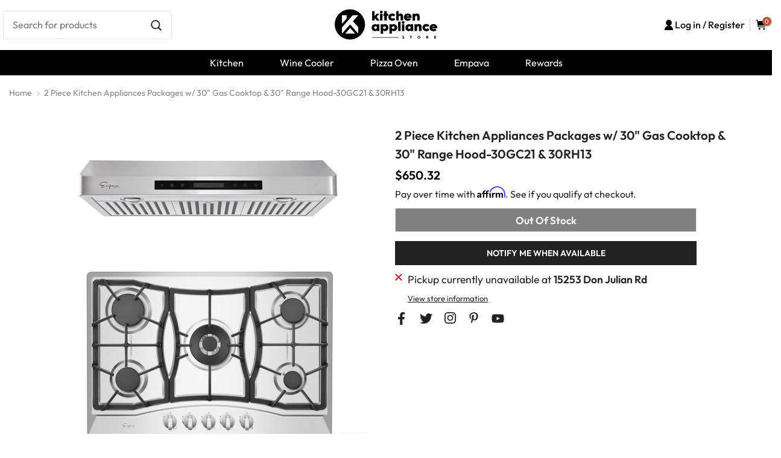

--- FILE ---
content_type: text/html; charset=utf-8
request_url: https://kitchenappliancestore.com/products/gas-cooktop-range-hood-30gc21-30rh13
body_size: 74024
content:
<!doctype html><html class="t4sp-theme t4s-wrapper__custom rtl_false swatch_color_style_2 pr_border_style_1 pr_img_effect_2 enable_eff_img1_true badge_shape_2 css_for_wis_app_true shadow_round_img_false t4s-header__inline is-remove-unavai-2 t4_compare_false is-catalog__mode-false t4s-cart-count-0 t4s-pr-ellipsis-false
 no-js" lang="en">
  <head>
      <meta charset="utf-8">
      <meta http-equiv="X-UA-Compatible" content="IE=edge">
      <meta name="viewport" content="width=device-width, initial-scale=1, height=device-height, minimum-scale=1.0, maximum-scale=1.0">
      <meta name="theme-color" content="#fff">
      <meta name="google-site-verification" content="ag2TzACjv_yu4bdRCyt7fAVdFdznx7wci_xlHfY6OV0"/>
      <link rel="canonical" href="https://kitchenappliancestore.com/products/gas-cooktop-range-hood-30gc21-30rh13">
      <link rel="preconnect" href="https://cdn.shopify.com" crossorigin><link rel="shortcut icon" type="image/png" href="//kitchenappliancestore.com/cdn/shop/files/Appliamce_0404.png?v=1680846275&width=32"><link rel="apple-touch-icon-precomposed" type="image/png" sizes="152x152" href="//kitchenappliancestore.com/cdn/shop/files/Appliamce_0404.png?v=1680846275&width=152"><link rel="preconnect" href="https://fonts.shopifycdn.com" crossorigin><title>30&quot; Gas Cooktop &amp; 30&quot; Range Hood-30GC21 &amp; 30RH13 &ndash; Empava Appliances</title>
      <meta name="description" content="This Bundle Includes: 30-in 5 Burners Stainless Steel Gas Cooktop, 30-in Ducted Stainless Steel Undercabinet Range Hood"><meta name="keywords" content="2 Piece Kitchen Appliances Packages w/ 30&quot; Gas Cooktop &amp; 30&quot; Range Hood-30GC21 &amp; 30RH13,Empava Appliances,kitchenappliancestore.com"/><meta name="author" content="kitchenappliancestore"><meta property="og:site_name" content="Empava Appliances">
<meta property="og:url" content="https://kitchenappliancestore.com/products/gas-cooktop-range-hood-30gc21-30rh13">
<meta property="og:title" content="2 Piece Kitchen Appliances Packages w/ 30" Gas Cooktop & 30" Range Hood-30GC21 & 30RH13">
<meta property="og:type" content="og:product">
<meta property="og:description" content="This Bundle Includes: 30-in 5 Burners Stainless Steel Gas Cooktop, 30-in Ducted Stainless Steel Undercabinet Range Hood"><meta property="product:price:amount" content="650.32">
  <meta property="product:price:amount" content="USD"><meta property="og:image" content="http://kitchenappliancestore.com/cdn/shop/products/EMPV-30GC21-30RH13.jpg?v=1661858111"><meta property="og:image:secure_url" content="https://kitchenappliancestore.com/cdn/shop/products/EMPV-30GC21-30RH13.jpg?v=1661858111">
      <meta property="og:image:width" content="2000"><meta property="og:image:height" content="2000">
    <meta property="og:image" content="http://kitchenappliancestore.com/cdn/shop/products/EMPV-30RH13_1_1_84fdbec7-df6e-42e4-b39f-5e6bc22d1c77.jpg?v=1661858111"><meta property="og:image:secure_url" content="https://kitchenappliancestore.com/cdn/shop/products/EMPV-30RH13_1_1_84fdbec7-df6e-42e4-b39f-5e6bc22d1c77.jpg?v=1661858111">
      <meta property="og:image:width" content="2000"><meta property="og:image:height" content="2000">
    <meta property="og:image" content="http://kitchenappliancestore.com/cdn/shop/products/EMPV-30GC21_0A5__1_4_6e2717cb-217a-416d-834a-dfcd9cdd0da3.jpg?v=1661858111"><meta property="og:image:secure_url" content="https://kitchenappliancestore.com/cdn/shop/products/EMPV-30GC21_0A5__1_4_6e2717cb-217a-416d-834a-dfcd9cdd0da3.jpg?v=1661858111">
      <meta property="og:image:width" content="1600"><meta property="og:image:height" content="1600">
    <meta name="twitter:site" content="@empava"><meta name="twitter:card" content="summary_large_image">
<meta name="twitter:title" content="2 Piece Kitchen Appliances Packages w/ 30" Gas Cooktop & 30" Range Hood-30GC21 & 30RH13">
<meta name="twitter:description" content="This Bundle Includes: 30-in 5 Burners Stainless Steel Gas Cooktop, 30-in Ducted Stainless Steel Undercabinet Range Hood">

<script>window.performance && window.performance.mark && window.performance.mark('shopify.content_for_header.start');</script><meta name="facebook-domain-verification" content="f6bheh6lx3aen9csx4sxqf9ju9jdfo">
<meta id="shopify-digital-wallet" name="shopify-digital-wallet" content="/4933845066/digital_wallets/dialog">
<meta name="shopify-checkout-api-token" content="765eab6cad293a376f09136d1280f054">
<meta id="in-context-paypal-metadata" data-shop-id="4933845066" data-venmo-supported="true" data-environment="production" data-locale="en_US" data-paypal-v4="true" data-currency="USD">
<link rel="alternate" type="application/json+oembed" href="https://kitchenappliancestore.com/products/gas-cooktop-range-hood-30gc21-30rh13.oembed">
<script async="async" src="/checkouts/internal/preloads.js?locale=en-US"></script>
<link rel="preconnect" href="https://shop.app" crossorigin="anonymous">
<script async="async" src="https://shop.app/checkouts/internal/preloads.js?locale=en-US&shop_id=4933845066" crossorigin="anonymous"></script>
<script id="apple-pay-shop-capabilities" type="application/json">{"shopId":4933845066,"countryCode":"US","currencyCode":"USD","merchantCapabilities":["supports3DS"],"merchantId":"gid:\/\/shopify\/Shop\/4933845066","merchantName":"Empava Appliances","requiredBillingContactFields":["postalAddress","email","phone"],"requiredShippingContactFields":["postalAddress","email","phone"],"shippingType":"shipping","supportedNetworks":["visa","masterCard","amex","discover","elo","jcb"],"total":{"type":"pending","label":"Empava Appliances","amount":"1.00"},"shopifyPaymentsEnabled":true,"supportsSubscriptions":true}</script>
<script id="shopify-features" type="application/json">{"accessToken":"765eab6cad293a376f09136d1280f054","betas":["rich-media-storefront-analytics"],"domain":"kitchenappliancestore.com","predictiveSearch":true,"shopId":4933845066,"locale":"en"}</script>
<script>var Shopify = Shopify || {};
Shopify.shop = "empava-appliances-inc.myshopify.com";
Shopify.locale = "en";
Shopify.currency = {"active":"USD","rate":"1.0"};
Shopify.country = "US";
Shopify.theme = {"name":"Kalles 4.0.5.1","id":130129854521,"schema_name":"Kalles","schema_version":"4.0.5.1","theme_store_id":null,"role":"main"};
Shopify.theme.handle = "null";
Shopify.theme.style = {"id":null,"handle":null};
Shopify.cdnHost = "kitchenappliancestore.com/cdn";
Shopify.routes = Shopify.routes || {};
Shopify.routes.root = "/";</script>
<script type="module">!function(o){(o.Shopify=o.Shopify||{}).modules=!0}(window);</script>
<script>!function(o){function n(){var o=[];function n(){o.push(Array.prototype.slice.apply(arguments))}return n.q=o,n}var t=o.Shopify=o.Shopify||{};t.loadFeatures=n(),t.autoloadFeatures=n()}(window);</script>
<script>
  window.ShopifyPay = window.ShopifyPay || {};
  window.ShopifyPay.apiHost = "shop.app\/pay";
  window.ShopifyPay.redirectState = null;
</script>
<script id="shop-js-analytics" type="application/json">{"pageType":"product"}</script>
<script defer="defer" async type="module" src="//kitchenappliancestore.com/cdn/shopifycloud/shop-js/modules/v2/client.init-shop-cart-sync_Bc8-qrdt.en.esm.js"></script>
<script defer="defer" async type="module" src="//kitchenappliancestore.com/cdn/shopifycloud/shop-js/modules/v2/chunk.common_CmNk3qlo.esm.js"></script>
<script type="module">
  await import("//kitchenappliancestore.com/cdn/shopifycloud/shop-js/modules/v2/client.init-shop-cart-sync_Bc8-qrdt.en.esm.js");
await import("//kitchenappliancestore.com/cdn/shopifycloud/shop-js/modules/v2/chunk.common_CmNk3qlo.esm.js");

  window.Shopify.SignInWithShop?.initShopCartSync?.({"fedCMEnabled":true,"windoidEnabled":true});

</script>
<script defer="defer" async type="module" src="//kitchenappliancestore.com/cdn/shopifycloud/shop-js/modules/v2/client.payment-terms_Bl_bs7GP.en.esm.js"></script>
<script defer="defer" async type="module" src="//kitchenappliancestore.com/cdn/shopifycloud/shop-js/modules/v2/chunk.common_CmNk3qlo.esm.js"></script>
<script defer="defer" async type="module" src="//kitchenappliancestore.com/cdn/shopifycloud/shop-js/modules/v2/chunk.modal_CvhjeixQ.esm.js"></script>
<script type="module">
  await import("//kitchenappliancestore.com/cdn/shopifycloud/shop-js/modules/v2/client.payment-terms_Bl_bs7GP.en.esm.js");
await import("//kitchenappliancestore.com/cdn/shopifycloud/shop-js/modules/v2/chunk.common_CmNk3qlo.esm.js");
await import("//kitchenappliancestore.com/cdn/shopifycloud/shop-js/modules/v2/chunk.modal_CvhjeixQ.esm.js");

  
</script>
<script>
  window.Shopify = window.Shopify || {};
  if (!window.Shopify.featureAssets) window.Shopify.featureAssets = {};
  window.Shopify.featureAssets['shop-js'] = {"shop-cart-sync":["modules/v2/client.shop-cart-sync_DOpY4EW0.en.esm.js","modules/v2/chunk.common_CmNk3qlo.esm.js"],"shop-button":["modules/v2/client.shop-button_CI-s0xGZ.en.esm.js","modules/v2/chunk.common_CmNk3qlo.esm.js"],"init-fed-cm":["modules/v2/client.init-fed-cm_D2vsy40D.en.esm.js","modules/v2/chunk.common_CmNk3qlo.esm.js"],"init-windoid":["modules/v2/client.init-windoid_CXNAd0Cm.en.esm.js","modules/v2/chunk.common_CmNk3qlo.esm.js"],"shop-toast-manager":["modules/v2/client.shop-toast-manager_Cx0C6may.en.esm.js","modules/v2/chunk.common_CmNk3qlo.esm.js"],"shop-cash-offers":["modules/v2/client.shop-cash-offers_CL9Nay2h.en.esm.js","modules/v2/chunk.common_CmNk3qlo.esm.js","modules/v2/chunk.modal_CvhjeixQ.esm.js"],"avatar":["modules/v2/client.avatar_BTnouDA3.en.esm.js"],"init-shop-email-lookup-coordinator":["modules/v2/client.init-shop-email-lookup-coordinator_B9mmbKi4.en.esm.js","modules/v2/chunk.common_CmNk3qlo.esm.js"],"init-shop-cart-sync":["modules/v2/client.init-shop-cart-sync_Bc8-qrdt.en.esm.js","modules/v2/chunk.common_CmNk3qlo.esm.js"],"pay-button":["modules/v2/client.pay-button_Bhm3077V.en.esm.js","modules/v2/chunk.common_CmNk3qlo.esm.js"],"init-customer-accounts-sign-up":["modules/v2/client.init-customer-accounts-sign-up_C7zhr03q.en.esm.js","modules/v2/client.shop-login-button_BbMx65lK.en.esm.js","modules/v2/chunk.common_CmNk3qlo.esm.js","modules/v2/chunk.modal_CvhjeixQ.esm.js"],"init-shop-for-new-customer-accounts":["modules/v2/client.init-shop-for-new-customer-accounts_rLbLSDTe.en.esm.js","modules/v2/client.shop-login-button_BbMx65lK.en.esm.js","modules/v2/chunk.common_CmNk3qlo.esm.js","modules/v2/chunk.modal_CvhjeixQ.esm.js"],"checkout-modal":["modules/v2/client.checkout-modal_Fp9GouFF.en.esm.js","modules/v2/chunk.common_CmNk3qlo.esm.js","modules/v2/chunk.modal_CvhjeixQ.esm.js"],"init-customer-accounts":["modules/v2/client.init-customer-accounts_DkVf8Jdu.en.esm.js","modules/v2/client.shop-login-button_BbMx65lK.en.esm.js","modules/v2/chunk.common_CmNk3qlo.esm.js","modules/v2/chunk.modal_CvhjeixQ.esm.js"],"shop-login-button":["modules/v2/client.shop-login-button_BbMx65lK.en.esm.js","modules/v2/chunk.common_CmNk3qlo.esm.js","modules/v2/chunk.modal_CvhjeixQ.esm.js"],"shop-login":["modules/v2/client.shop-login_B9KWmZaW.en.esm.js","modules/v2/chunk.common_CmNk3qlo.esm.js","modules/v2/chunk.modal_CvhjeixQ.esm.js"],"shop-follow-button":["modules/v2/client.shop-follow-button_B-omSWeu.en.esm.js","modules/v2/chunk.common_CmNk3qlo.esm.js","modules/v2/chunk.modal_CvhjeixQ.esm.js"],"lead-capture":["modules/v2/client.lead-capture_DZQFWrYz.en.esm.js","modules/v2/chunk.common_CmNk3qlo.esm.js","modules/v2/chunk.modal_CvhjeixQ.esm.js"],"payment-terms":["modules/v2/client.payment-terms_Bl_bs7GP.en.esm.js","modules/v2/chunk.common_CmNk3qlo.esm.js","modules/v2/chunk.modal_CvhjeixQ.esm.js"]};
</script>
<script>(function() {
  var isLoaded = false;
  function asyncLoad() {
    if (isLoaded) return;
    isLoaded = true;
    var urls = ["https:\/\/static.shareasale.com\/json\/shopify\/deduplication.js?shop=empava-appliances-inc.myshopify.com","https:\/\/static.shareasale.com\/json\/shopify\/shareasale-tracking.js?sasmid=117428\u0026ssmtid=19038\u0026shop=empava-appliances-inc.myshopify.com","https:\/\/widgets.automizely.com\/aftership\/gmv.js?organization_id=a71291904100462bbd933b5b6edf9628\u0026shop=empava-appliances-inc.myshopify.com","https:\/\/cdn.shopify.com\/s\/files\/1\/0049\/3384\/5066\/t\/20\/assets\/affirmShopify.js?v=1697771045\u0026shop=empava-appliances-inc.myshopify.com","\/\/cdn.shopify.com\/proxy\/12a4bc278baa343541b2cd37690c9029c7e7808cafbd510ea56aa544582b9387\/api.goaffpro.com\/loader.js?shop=empava-appliances-inc.myshopify.com\u0026sp-cache-control=cHVibGljLCBtYXgtYWdlPTkwMA"];
    for (var i = 0; i < urls.length; i++) {
      var s = document.createElement('script');
      s.type = 'text/javascript';
      s.async = true;
      s.src = urls[i];
      var x = document.getElementsByTagName('script')[0];
      x.parentNode.insertBefore(s, x);
    }
  };
  if(window.attachEvent) {
    window.attachEvent('onload', asyncLoad);
  } else {
    window.addEventListener('load', asyncLoad, false);
  }
})();</script>
<script id="__st">var __st={"a":4933845066,"offset":-25200,"reqid":"23de832d-38cb-4d29-944c-e70ddc89d493-1761986225","pageurl":"kitchenappliancestore.com\/products\/gas-cooktop-range-hood-30gc21-30rh13","u":"55b7a193e509","p":"product","rtyp":"product","rid":6871494164537};</script>
<script>window.ShopifyPaypalV4VisibilityTracking = true;</script>
<script id="captcha-bootstrap">!function(){'use strict';const t='contact',e='account',n='new_comment',o=[[t,t],['blogs',n],['comments',n],[t,'customer']],c=[[e,'customer_login'],[e,'guest_login'],[e,'recover_customer_password'],[e,'create_customer']],r=t=>t.map((([t,e])=>`form[action*='/${t}']:not([data-nocaptcha='true']) input[name='form_type'][value='${e}']`)).join(','),a=t=>()=>t?[...document.querySelectorAll(t)].map((t=>t.form)):[];function s(){const t=[...o],e=r(t);return a(e)}const i='password',u='form_key',d=['recaptcha-v3-token','g-recaptcha-response','h-captcha-response',i],f=()=>{try{return window.sessionStorage}catch{return}},m='__shopify_v',_=t=>t.elements[u];function p(t,e,n=!1){try{const o=window.sessionStorage,c=JSON.parse(o.getItem(e)),{data:r}=function(t){const{data:e,action:n}=t;return t[m]||n?{data:e,action:n}:{data:t,action:n}}(c);for(const[e,n]of Object.entries(r))t.elements[e]&&(t.elements[e].value=n);n&&o.removeItem(e)}catch(o){console.error('form repopulation failed',{error:o})}}const l='form_type',E='cptcha';function T(t){t.dataset[E]=!0}const w=window,h=w.document,L='Shopify',v='ce_forms',y='captcha';let A=!1;((t,e)=>{const n=(g='f06e6c50-85a8-45c8-87d0-21a2b65856fe',I='https://cdn.shopify.com/shopifycloud/storefront-forms-hcaptcha/ce_storefront_forms_captcha_hcaptcha.v1.5.2.iife.js',D={infoText:'Protected by hCaptcha',privacyText:'Privacy',termsText:'Terms'},(t,e,n)=>{const o=w[L][v],c=o.bindForm;if(c)return c(t,g,e,D).then(n);var r;o.q.push([[t,g,e,D],n]),r=I,A||(h.body.append(Object.assign(h.createElement('script'),{id:'captcha-provider',async:!0,src:r})),A=!0)});var g,I,D;w[L]=w[L]||{},w[L][v]=w[L][v]||{},w[L][v].q=[],w[L][y]=w[L][y]||{},w[L][y].protect=function(t,e){n(t,void 0,e),T(t)},Object.freeze(w[L][y]),function(t,e,n,w,h,L){const[v,y,A,g]=function(t,e,n){const i=e?o:[],u=t?c:[],d=[...i,...u],f=r(d),m=r(i),_=r(d.filter((([t,e])=>n.includes(e))));return[a(f),a(m),a(_),s()]}(w,h,L),I=t=>{const e=t.target;return e instanceof HTMLFormElement?e:e&&e.form},D=t=>v().includes(t);t.addEventListener('submit',(t=>{const e=I(t);if(!e)return;const n=D(e)&&!e.dataset.hcaptchaBound&&!e.dataset.recaptchaBound,o=_(e),c=g().includes(e)&&(!o||!o.value);(n||c)&&t.preventDefault(),c&&!n&&(function(t){try{if(!f())return;!function(t){const e=f();if(!e)return;const n=_(t);if(!n)return;const o=n.value;o&&e.removeItem(o)}(t);const e=Array.from(Array(32),(()=>Math.random().toString(36)[2])).join('');!function(t,e){_(t)||t.append(Object.assign(document.createElement('input'),{type:'hidden',name:u})),t.elements[u].value=e}(t,e),function(t,e){const n=f();if(!n)return;const o=[...t.querySelectorAll(`input[type='${i}']`)].map((({name:t})=>t)),c=[...d,...o],r={};for(const[a,s]of new FormData(t).entries())c.includes(a)||(r[a]=s);n.setItem(e,JSON.stringify({[m]:1,action:t.action,data:r}))}(t,e)}catch(e){console.error('failed to persist form',e)}}(e),e.submit())}));const S=(t,e)=>{t&&!t.dataset[E]&&(n(t,e.some((e=>e===t))),T(t))};for(const o of['focusin','change'])t.addEventListener(o,(t=>{const e=I(t);D(e)&&S(e,y())}));const B=e.get('form_key'),M=e.get(l),P=B&&M;t.addEventListener('DOMContentLoaded',(()=>{const t=y();if(P)for(const e of t)e.elements[l].value===M&&p(e,B);[...new Set([...A(),...v().filter((t=>'true'===t.dataset.shopifyCaptcha))])].forEach((e=>S(e,t)))}))}(h,new URLSearchParams(w.location.search),n,t,e,['guest_login'])})(!0,!0)}();</script>
<script integrity="sha256-52AcMU7V7pcBOXWImdc/TAGTFKeNjmkeM1Pvks/DTgc=" data-source-attribution="shopify.loadfeatures" defer="defer" src="//kitchenappliancestore.com/cdn/shopifycloud/storefront/assets/storefront/load_feature-81c60534.js" crossorigin="anonymous"></script>
<script crossorigin="anonymous" defer="defer" src="//kitchenappliancestore.com/cdn/shopifycloud/storefront/assets/shopify_pay/storefront-65b4c6d7.js?v=20250812"></script>
<script data-source-attribution="shopify.dynamic_checkout.dynamic.init">var Shopify=Shopify||{};Shopify.PaymentButton=Shopify.PaymentButton||{isStorefrontPortableWallets:!0,init:function(){window.Shopify.PaymentButton.init=function(){};var t=document.createElement("script");t.src="https://kitchenappliancestore.com/cdn/shopifycloud/portable-wallets/latest/portable-wallets.en.js",t.type="module",document.head.appendChild(t)}};
</script>
<script data-source-attribution="shopify.dynamic_checkout.buyer_consent">
  function portableWalletsHideBuyerConsent(e){var t=document.getElementById("shopify-buyer-consent"),n=document.getElementById("shopify-subscription-policy-button");t&&n&&(t.classList.add("hidden"),t.setAttribute("aria-hidden","true"),n.removeEventListener("click",e))}function portableWalletsShowBuyerConsent(e){var t=document.getElementById("shopify-buyer-consent"),n=document.getElementById("shopify-subscription-policy-button");t&&n&&(t.classList.remove("hidden"),t.removeAttribute("aria-hidden"),n.addEventListener("click",e))}window.Shopify?.PaymentButton&&(window.Shopify.PaymentButton.hideBuyerConsent=portableWalletsHideBuyerConsent,window.Shopify.PaymentButton.showBuyerConsent=portableWalletsShowBuyerConsent);
</script>
<script data-source-attribution="shopify.dynamic_checkout.cart.bootstrap">document.addEventListener("DOMContentLoaded",(function(){function t(){return document.querySelector("shopify-accelerated-checkout-cart, shopify-accelerated-checkout")}if(t())Shopify.PaymentButton.init();else{new MutationObserver((function(e,n){t()&&(Shopify.PaymentButton.init(),n.disconnect())})).observe(document.body,{childList:!0,subtree:!0})}}));
</script>
<link id="shopify-accelerated-checkout-styles" rel="stylesheet" media="screen" href="https://kitchenappliancestore.com/cdn/shopifycloud/portable-wallets/latest/accelerated-checkout-backwards-compat.css" crossorigin="anonymous">
<style id="shopify-accelerated-checkout-cart">
        #shopify-buyer-consent {
  margin-top: 1em;
  display: inline-block;
  width: 100%;
}

#shopify-buyer-consent.hidden {
  display: none;
}

#shopify-subscription-policy-button {
  background: none;
  border: none;
  padding: 0;
  text-decoration: underline;
  font-size: inherit;
  cursor: pointer;
}

#shopify-subscription-policy-button::before {
  box-shadow: none;
}

      </style>

<script>window.performance && window.performance.mark && window.performance.mark('shopify.content_for_header.end');</script>
<link rel="preconnect" href="https://fonts.googleapis.com">
    <link rel="preconnect" href="https://fonts.gstatic.com" crossorigin><link rel="stylesheet" href="https://fonts.googleapis.com/css?family=Outfit:300,300i,400,400i,500,500i,600,600i,700,700i,800,800i&display=swap" media="print" onload="this.media='all'"><link href="//kitchenappliancestore.com/cdn/shop/t/20/assets/base.min.css?v=147492000415316244591706862914" rel="stylesheet" type="text/css" media="all" /><style data-shopify>:root {

         /* CSS Variables */
        --wrapper-mw      : 1440px;
        --font-family-1   : Outfit;
        --font-family-2   : Outfit;
        --font-family-3   : Outfit;
        --font-body-family   : Outfit;
        --font-heading-family: Outfit;
       

        --t4s-success-color       : #428445;
        --t4s-success-color-rgb   : 66, 132, 69;
        --t4s-warning-color       : #e0b252;
        --t4s-warning-color-rgb   : 224, 178, 82;
        --t4s-error-color         : #EB001B;
        --t4s-error-color-rgb     : 235, 0, 27;
        --t4s-light-color         : #ffffff;
        --t4s-dark-color          : #222222;
        --t4s-highlight-color     : #ec0101;
        --t4s-tooltip-background  : #383838;
        --t4s-tooltip-color       : #fff;
        --loading-bar-color       : #b05b3c;
        --primary-sw-color        : #333;
        --primary-sw-color-rgb    : 51, 51, 51;
        --border-sw-color         : #ddd;
        --secondary-sw-color      : #878787;
        --primary-price-color     : #ec0101;
        --secondary-price-color   : #878787;

        --t4s-body-background     : #fff;
        --text-color              : #222222;
        --text-color-rgb          : 34, 34, 34;
        --heading-color           : #000000;
        --accent-color            : #b05b3c;
        --accent-color-rgb        : 176, 91, 60;
        --accent-color-darken     : #773e29;
        --accent-color-hover      : var(--accent-color-darken);
        --secondary-color         : #222;
        --secondary-color-rgb     : 34, 34, 34;
        --link-color              : #878787;
        --link-color-hover        : #b05b3c;
        --border-color            : #ddd;
        --border-color-rgb        : 221, 221, 221;
        --border-primary-color    : #333;
        --button-background       : #b05b3c;
        --button-color            : #fff;
        --button-background-hover : #b05b3c;
        --button-color-hover      : #fff;

        --sale-badge-background    : #ab593c;
        --sale-badge-color         : #fff;
        --new-badge-background     : #109533;
        --new-badge-color          : #fff;
        --preorder-badge-background: #0774d7;
        --preorder-badge-color     : #fff;
        --soldout-badge-background : #999999;
        --soldout-badge-color      : #fff;
        --custom-badge-background  : #00A500;
        --custom-badge-color       : #fff;/* Shopify related variables */
        --payment-terms-background-color: ;

        --lz-background: #f5f5f5;
        --lz-img: url("//kitchenappliancestore.com/cdn/shop/t/20/assets/t4s_loader.svg?v=164049133543145068681676450324");}

    html {
      font-size: 62.5%;
      height: 100%;
    }

    body {
      margin: 0;
      font-size:17.5px;
      letter-spacing: 0;
      color: var(--text-color);
      font-family: var(--font-body-family);
      line-height: 1.6;
      font-weight: 400;
      -webkit-font-smoothing: auto;
      -moz-osx-font-smoothing: auto;
    }
    /*
    @media screen and (min-width: 750px) {
      body {
        font-size: 1.6rem;
      }
    }
    */

    h1, h2, h3, h4, h5, h6, .t4s_as_title {
      color: var(--heading-color);
      font-family: var(--font-heading-family);
      line-height: 1.4;
      font-weight: 600;
      letter-spacing: 0;
    }
    h1 { font-size: 26px }
    h2 { font-size: 29px }
    h3 { font-size: 30px }
    h4 { font-size: 24px }
    h5 { font-size: 28px }
    h6 { font-size: 26px }
    a,.t4s_as_link {
      /* font-family: var(--font-link-family); */
      
    }
    a:hover,.t4s_as_link:hover {
      color: var(--link-color-hover);
    }
    button,
    input,
    optgroup,
    select,
    textarea {
      border-color: var(--border-color);
    }
    .t4s_as_button,
    button,
    input[type="button"]:not(.t4s-btn),
    input[type="reset"],
    input[type="submit"]:not(.t4s-btn) {
      font-family: var(--font-button-family);
      color: var(--button-color);
      background-color: var(--button-background);
      border-color: var(--button-background);
    }
    .t4s_as_button:hover,
    button:hover,
    input[type="button"]:not(.t4s-btn):hover,
    input[type="reset"]:hover,
    input[type="submit"]:not(.t4s-btn):hover  {
      color: var(--button-color-hover);
      background-color: var(--button-background-hover);
      border-color: var(--button-background-hover);
    }

    .t4s-cp,.t4s-color-accent { color : var(--accent-color) }.t4s-ct,.t4s-color-text { color : var(--text-color) }.t4s-ch,.t4ss-color-heading { color : var(--heading-color) }.t4s-csecondary { color : var(--secondary-color) }

    .t4s-fnt-fm-1 {
      font-family: var(--font-family-1) !important;
    }
    .t4s-fnt-fm-2 {
      font-family: var(--font-family-2) !important;
    }
    .t4s-fnt-fm-3 {
      font-family: var(--font-family-3) !important;
    }
    .t4s-cr {
        color: var(--t4s-highlight-color);
    }
    .t4s-price__sale { color: var(--primary-price-color); }</style><script>
  document.documentElement.className = document.documentElement.className.replace('no-js', 'js');function loadImageT4s(_this) { _this.classList.add('lazyloadt4sed')};(function() { document.documentElement.className += ((window.CSS && window.CSS.supports('(position: sticky) or (position: -webkit-sticky)')) ? ' t4sp-sticky' : ' t4sp-no-sticky'); document.documentElement.className += (window.matchMedia('(-moz-touch-enabled: 1), (hover: none)')).matches ? ' t4sp-no-hover' : ' t4sp-hover'; window.onpageshow = function() { if (performance.navigation.type === 2) {document.dispatchEvent(new CustomEvent('cart:refresh'))} }; }());</script>
      <script rel="prefetch" src="//kitchenappliancestore.com/cdn/shop/t/20/assets/lazysizes.min.js?v=55504763314979471631683254076" async="async"></script>
      <script rel="prefetch" src="//kitchenappliancestore.com/cdn/shop/t/20/assets/global.min.js?v=152651161661392365841670204564" defer="defer"></script>
      <script src="//kitchenappliancestore.com/cdn/shop/t/20/assets/prefetch.js?v=6904168713371771341683511822" type="text/javascript"></script>
      <script async="async" src="//kitchenappliancestore.com/cdn/shop/t/20/assets/prefetch.js?v=6904168713371771341683511822"></script>
      <script rel="prefetch" src="//kitchenappliancestore.com/cdn/shop/t/20/assets/jquery-1.11.0.min.js?v=136768333007526710971681119474"></script>
      <link rel="prefetch" href="//kitchenappliancestore.com/cdn/shop/t/20/assets/swiper-bundle.min.css?v=2785611217542050871681715846">
      <script>
    
    
    
    
    var gsf_conversion_data = {page_type : 'product', event : 'view_item', data : {product_data : [{variant_id : 40692574453817, product_id : 6871494164537, name : "2 Piece Kitchen Appliances Packages w/ 30&quot; Gas Cooktop &amp; 30&quot; Range Hood-30GC21 &amp; 30RH13", price : "650.32", currency : "USD", sku : "30GC21 &amp; 30RH13", brand : "Empava Appliances", variant : "Default Title", category : "", quantity : "0" }], total_price : "650.32", shop_currency : "USD"}};
    
</script>
  <!-- BEGIN app block: shopify://apps/klaviyo-email-marketing-sms/blocks/klaviyo-onsite-embed/2632fe16-c075-4321-a88b-50b567f42507 -->












  <script async src="https://static.klaviyo.com/onsite/js/TPgWTm/klaviyo.js?company_id=TPgWTm"></script>
  <script>!function(){if(!window.klaviyo){window._klOnsite=window._klOnsite||[];try{window.klaviyo=new Proxy({},{get:function(n,i){return"push"===i?function(){var n;(n=window._klOnsite).push.apply(n,arguments)}:function(){for(var n=arguments.length,o=new Array(n),w=0;w<n;w++)o[w]=arguments[w];var t="function"==typeof o[o.length-1]?o.pop():void 0,e=new Promise((function(n){window._klOnsite.push([i].concat(o,[function(i){t&&t(i),n(i)}]))}));return e}}})}catch(n){window.klaviyo=window.klaviyo||[],window.klaviyo.push=function(){var n;(n=window._klOnsite).push.apply(n,arguments)}}}}();</script>

  
    <script id="viewed_product">
      if (item == null) {
        var _learnq = _learnq || [];

        var MetafieldReviews = null
        var MetafieldYotpoRating = null
        var MetafieldYotpoCount = null
        var MetafieldLooxRating = null
        var MetafieldLooxCount = null
        var okendoProduct = null
        var okendoProductReviewCount = null
        var okendoProductReviewAverageValue = null
        try {
          // The following fields are used for Customer Hub recently viewed in order to add reviews.
          // This information is not part of __kla_viewed. Instead, it is part of __kla_viewed_reviewed_items
          MetafieldReviews = {};
          MetafieldYotpoRating = null
          MetafieldYotpoCount = null
          MetafieldLooxRating = null
          MetafieldLooxCount = null

          okendoProduct = null
          // If the okendo metafield is not legacy, it will error, which then requires the new json formatted data
          if (okendoProduct && 'error' in okendoProduct) {
            okendoProduct = null
          }
          okendoProductReviewCount = okendoProduct ? okendoProduct.reviewCount : null
          okendoProductReviewAverageValue = okendoProduct ? okendoProduct.reviewAverageValue : null
        } catch (error) {
          console.error('Error in Klaviyo onsite reviews tracking:', error);
        }

        var item = {
          Name: "2 Piece Kitchen Appliances Packages w\/ 30\" Gas Cooktop \u0026 30\" Range Hood-30GC21 \u0026 30RH13",
          ProductID: 6871494164537,
          Categories: [],
          ImageURL: "https://kitchenappliancestore.com/cdn/shop/products/EMPV-30GC21-30RH13_grande.jpg?v=1661858111",
          URL: "https://kitchenappliancestore.com/products/gas-cooktop-range-hood-30gc21-30rh13",
          Brand: "Empava Appliances",
          Price: "$650.32",
          Value: "650.32",
          CompareAtPrice: "$0.00"
        };
        _learnq.push(['track', 'Viewed Product', item]);
        _learnq.push(['trackViewedItem', {
          Title: item.Name,
          ItemId: item.ProductID,
          Categories: item.Categories,
          ImageUrl: item.ImageURL,
          Url: item.URL,
          Metadata: {
            Brand: item.Brand,
            Price: item.Price,
            Value: item.Value,
            CompareAtPrice: item.CompareAtPrice
          },
          metafields:{
            reviews: MetafieldReviews,
            yotpo:{
              rating: MetafieldYotpoRating,
              count: MetafieldYotpoCount,
            },
            loox:{
              rating: MetafieldLooxRating,
              count: MetafieldLooxCount,
            },
            okendo: {
              rating: okendoProductReviewAverageValue,
              count: okendoProductReviewCount,
            }
          }
        }]);
      }
    </script>
  




  <script>
    window.klaviyoReviewsProductDesignMode = false
  </script>







<!-- END app block --><link href="https://monorail-edge.shopifysvc.com" rel="dns-prefetch">
<script>(function(){if ("sendBeacon" in navigator && "performance" in window) {try {var session_token_from_headers = performance.getEntriesByType('navigation')[0].serverTiming.find(x => x.name == '_s').description;} catch {var session_token_from_headers = undefined;}var session_cookie_matches = document.cookie.match(/_shopify_s=([^;]*)/);var session_token_from_cookie = session_cookie_matches && session_cookie_matches.length === 2 ? session_cookie_matches[1] : "";var session_token = session_token_from_headers || session_token_from_cookie || "";function handle_abandonment_event(e) {var entries = performance.getEntries().filter(function(entry) {return /monorail-edge.shopifysvc.com/.test(entry.name);});if (!window.abandonment_tracked && entries.length === 0) {window.abandonment_tracked = true;var currentMs = Date.now();var navigation_start = performance.timing.navigationStart;var payload = {shop_id: 4933845066,url: window.location.href,navigation_start,duration: currentMs - navigation_start,session_token,page_type: "product"};window.navigator.sendBeacon("https://monorail-edge.shopifysvc.com/v1/produce", JSON.stringify({schema_id: "online_store_buyer_site_abandonment/1.1",payload: payload,metadata: {event_created_at_ms: currentMs,event_sent_at_ms: currentMs}}));}}window.addEventListener('pagehide', handle_abandonment_event);}}());</script>
<script id="web-pixels-manager-setup">(function e(e,d,r,n,o){if(void 0===o&&(o={}),!Boolean(null===(a=null===(i=window.Shopify)||void 0===i?void 0:i.analytics)||void 0===a?void 0:a.replayQueue)){var i,a;window.Shopify=window.Shopify||{};var t=window.Shopify;t.analytics=t.analytics||{};var s=t.analytics;s.replayQueue=[],s.publish=function(e,d,r){return s.replayQueue.push([e,d,r]),!0};try{self.performance.mark("wpm:start")}catch(e){}var l=function(){var e={modern:/Edge?\/(1{2}[4-9]|1[2-9]\d|[2-9]\d{2}|\d{4,})\.\d+(\.\d+|)|Firefox\/(1{2}[4-9]|1[2-9]\d|[2-9]\d{2}|\d{4,})\.\d+(\.\d+|)|Chrom(ium|e)\/(9{2}|\d{3,})\.\d+(\.\d+|)|(Maci|X1{2}).+ Version\/(15\.\d+|(1[6-9]|[2-9]\d|\d{3,})\.\d+)([,.]\d+|)( \(\w+\)|)( Mobile\/\w+|) Safari\/|Chrome.+OPR\/(9{2}|\d{3,})\.\d+\.\d+|(CPU[ +]OS|iPhone[ +]OS|CPU[ +]iPhone|CPU IPhone OS|CPU iPad OS)[ +]+(15[._]\d+|(1[6-9]|[2-9]\d|\d{3,})[._]\d+)([._]\d+|)|Android:?[ /-](13[3-9]|1[4-9]\d|[2-9]\d{2}|\d{4,})(\.\d+|)(\.\d+|)|Android.+Firefox\/(13[5-9]|1[4-9]\d|[2-9]\d{2}|\d{4,})\.\d+(\.\d+|)|Android.+Chrom(ium|e)\/(13[3-9]|1[4-9]\d|[2-9]\d{2}|\d{4,})\.\d+(\.\d+|)|SamsungBrowser\/([2-9]\d|\d{3,})\.\d+/,legacy:/Edge?\/(1[6-9]|[2-9]\d|\d{3,})\.\d+(\.\d+|)|Firefox\/(5[4-9]|[6-9]\d|\d{3,})\.\d+(\.\d+|)|Chrom(ium|e)\/(5[1-9]|[6-9]\d|\d{3,})\.\d+(\.\d+|)([\d.]+$|.*Safari\/(?![\d.]+ Edge\/[\d.]+$))|(Maci|X1{2}).+ Version\/(10\.\d+|(1[1-9]|[2-9]\d|\d{3,})\.\d+)([,.]\d+|)( \(\w+\)|)( Mobile\/\w+|) Safari\/|Chrome.+OPR\/(3[89]|[4-9]\d|\d{3,})\.\d+\.\d+|(CPU[ +]OS|iPhone[ +]OS|CPU[ +]iPhone|CPU IPhone OS|CPU iPad OS)[ +]+(10[._]\d+|(1[1-9]|[2-9]\d|\d{3,})[._]\d+)([._]\d+|)|Android:?[ /-](13[3-9]|1[4-9]\d|[2-9]\d{2}|\d{4,})(\.\d+|)(\.\d+|)|Mobile Safari.+OPR\/([89]\d|\d{3,})\.\d+\.\d+|Android.+Firefox\/(13[5-9]|1[4-9]\d|[2-9]\d{2}|\d{4,})\.\d+(\.\d+|)|Android.+Chrom(ium|e)\/(13[3-9]|1[4-9]\d|[2-9]\d{2}|\d{4,})\.\d+(\.\d+|)|Android.+(UC? ?Browser|UCWEB|U3)[ /]?(15\.([5-9]|\d{2,})|(1[6-9]|[2-9]\d|\d{3,})\.\d+)\.\d+|SamsungBrowser\/(5\.\d+|([6-9]|\d{2,})\.\d+)|Android.+MQ{2}Browser\/(14(\.(9|\d{2,})|)|(1[5-9]|[2-9]\d|\d{3,})(\.\d+|))(\.\d+|)|K[Aa][Ii]OS\/(3\.\d+|([4-9]|\d{2,})\.\d+)(\.\d+|)/},d=e.modern,r=e.legacy,n=navigator.userAgent;return n.match(d)?"modern":n.match(r)?"legacy":"unknown"}(),u="modern"===l?"modern":"legacy",c=(null!=n?n:{modern:"",legacy:""})[u],f=function(e){return[e.baseUrl,"/wpm","/b",e.hashVersion,"modern"===e.buildTarget?"m":"l",".js"].join("")}({baseUrl:d,hashVersion:r,buildTarget:u}),m=function(e){var d=e.version,r=e.bundleTarget,n=e.surface,o=e.pageUrl,i=e.monorailEndpoint;return{emit:function(e){var a=e.status,t=e.errorMsg,s=(new Date).getTime(),l=JSON.stringify({metadata:{event_sent_at_ms:s},events:[{schema_id:"web_pixels_manager_load/3.1",payload:{version:d,bundle_target:r,page_url:o,status:a,surface:n,error_msg:t},metadata:{event_created_at_ms:s}}]});if(!i)return console&&console.warn&&console.warn("[Web Pixels Manager] No Monorail endpoint provided, skipping logging."),!1;try{return self.navigator.sendBeacon.bind(self.navigator)(i,l)}catch(e){}var u=new XMLHttpRequest;try{return u.open("POST",i,!0),u.setRequestHeader("Content-Type","text/plain"),u.send(l),!0}catch(e){return console&&console.warn&&console.warn("[Web Pixels Manager] Got an unhandled error while logging to Monorail."),!1}}}}({version:r,bundleTarget:l,surface:e.surface,pageUrl:self.location.href,monorailEndpoint:e.monorailEndpoint});try{o.browserTarget=l,function(e){var d=e.src,r=e.async,n=void 0===r||r,o=e.onload,i=e.onerror,a=e.sri,t=e.scriptDataAttributes,s=void 0===t?{}:t,l=document.createElement("script"),u=document.querySelector("head"),c=document.querySelector("body");if(l.async=n,l.src=d,a&&(l.integrity=a,l.crossOrigin="anonymous"),s)for(var f in s)if(Object.prototype.hasOwnProperty.call(s,f))try{l.dataset[f]=s[f]}catch(e){}if(o&&l.addEventListener("load",o),i&&l.addEventListener("error",i),u)u.appendChild(l);else{if(!c)throw new Error("Did not find a head or body element to append the script");c.appendChild(l)}}({src:f,async:!0,onload:function(){if(!function(){var e,d;return Boolean(null===(d=null===(e=window.Shopify)||void 0===e?void 0:e.analytics)||void 0===d?void 0:d.initialized)}()){var d=window.webPixelsManager.init(e)||void 0;if(d){var r=window.Shopify.analytics;r.replayQueue.forEach((function(e){var r=e[0],n=e[1],o=e[2];d.publishCustomEvent(r,n,o)})),r.replayQueue=[],r.publish=d.publishCustomEvent,r.visitor=d.visitor,r.initialized=!0}}},onerror:function(){return m.emit({status:"failed",errorMsg:"".concat(f," has failed to load")})},sri:function(e){var d=/^sha384-[A-Za-z0-9+/=]+$/;return"string"==typeof e&&d.test(e)}(c)?c:"",scriptDataAttributes:o}),m.emit({status:"loading"})}catch(e){m.emit({status:"failed",errorMsg:(null==e?void 0:e.message)||"Unknown error"})}}})({shopId: 4933845066,storefrontBaseUrl: "https://kitchenappliancestore.com",extensionsBaseUrl: "https://extensions.shopifycdn.com/cdn/shopifycloud/web-pixels-manager",monorailEndpoint: "https://monorail-edge.shopifysvc.com/unstable/produce_batch",surface: "storefront-renderer",enabledBetaFlags: ["2dca8a86"],webPixelsConfigList: [{"id":"1580892217","configuration":"{\"shop\":\"empava-appliances-inc.myshopify.com\",\"cookie_duration\":\"10368000\",\"first_touch_or_last\":\"last_touch\",\"goaffpro_identifiers\":\"gfp_ref,ref,aff,wpam_id,click_id\",\"ignore_ad_clicks\":\"false\"}","eventPayloadVersion":"v1","runtimeContext":"STRICT","scriptVersion":"bcc0b230983a19de305386cea7a916cd","type":"APP","apiClientId":2744533,"privacyPurposes":["ANALYTICS","MARKETING"],"dataSharingAdjustments":{"protectedCustomerApprovalScopes":["read_customer_address","read_customer_email","read_customer_name","read_customer_personal_data","read_customer_phone"]}},{"id":"1332346937","configuration":"{\"hashed_organization_id\":\"cb65afded0c3541de39dfd4a2068037c_v1\",\"app_key\":\"empava-appliances-inc\",\"allow_collect_personal_data\":\"true\"}","eventPayloadVersion":"v1","runtimeContext":"STRICT","scriptVersion":"c3e64302e4c6a915b615bb03ddf3784a","type":"APP","apiClientId":111542,"privacyPurposes":["ANALYTICS","MARKETING","SALE_OF_DATA"],"dataSharingAdjustments":{"protectedCustomerApprovalScopes":["read_customer_address","read_customer_email","read_customer_name","read_customer_personal_data","read_customer_phone"]}},{"id":"1304526905","configuration":"{\"account_ID\":\"235614\",\"google_analytics_tracking_tag\":\"1\",\"measurement_id\":\"2\",\"api_secret\":\"3\",\"shop_settings\":\"{\\\"custom_pixel_script\\\":\\\"https:\\\\\\\/\\\\\\\/storage.googleapis.com\\\\\\\/gsf-scripts\\\\\\\/custom-pixels\\\\\\\/empava-appliances-inc.js\\\"}\"}","eventPayloadVersion":"v1","runtimeContext":"LAX","scriptVersion":"c6b888297782ed4a1cba19cda43d6625","type":"APP","apiClientId":1558137,"privacyPurposes":[],"dataSharingAdjustments":{"protectedCustomerApprovalScopes":["read_customer_address","read_customer_email","read_customer_name","read_customer_personal_data","read_customer_phone"]}},{"id":"1006796857","configuration":"{\"masterTagID\":\"19038\",\"merchantID\":\"117428\",\"appPath\":\"https:\/\/daedalus.shareasale.com\",\"storeID\":\"NaN\",\"xTypeMode\":\"NaN\",\"xTypeValue\":\"NaN\",\"channelDedup\":\"NaN\"}","eventPayloadVersion":"v1","runtimeContext":"STRICT","scriptVersion":"f300cca684872f2df140f714437af558","type":"APP","apiClientId":4929191,"privacyPurposes":["ANALYTICS","MARKETING"],"dataSharingAdjustments":{"protectedCustomerApprovalScopes":["read_customer_personal_data"]}},{"id":"958300217","configuration":"{\"webPixelName\":\"Judge.me\"}","eventPayloadVersion":"v1","runtimeContext":"STRICT","scriptVersion":"34ad157958823915625854214640f0bf","type":"APP","apiClientId":683015,"privacyPurposes":["ANALYTICS"],"dataSharingAdjustments":{"protectedCustomerApprovalScopes":["read_customer_email","read_customer_name","read_customer_personal_data","read_customer_phone"]}},{"id":"465633337","configuration":"{\"config\":\"{\\\"pixel_id\\\":\\\"G-Q0TS69Y0QX\\\",\\\"gtag_events\\\":[{\\\"type\\\":\\\"purchase\\\",\\\"action_label\\\":\\\"G-Q0TS69Y0QX\\\"},{\\\"type\\\":\\\"page_view\\\",\\\"action_label\\\":\\\"G-Q0TS69Y0QX\\\"},{\\\"type\\\":\\\"view_item\\\",\\\"action_label\\\":\\\"G-Q0TS69Y0QX\\\"},{\\\"type\\\":\\\"search\\\",\\\"action_label\\\":\\\"G-Q0TS69Y0QX\\\"},{\\\"type\\\":\\\"add_to_cart\\\",\\\"action_label\\\":\\\"G-Q0TS69Y0QX\\\"},{\\\"type\\\":\\\"begin_checkout\\\",\\\"action_label\\\":\\\"G-Q0TS69Y0QX\\\"},{\\\"type\\\":\\\"add_payment_info\\\",\\\"action_label\\\":\\\"G-Q0TS69Y0QX\\\"}],\\\"enable_monitoring_mode\\\":false}\"}","eventPayloadVersion":"v1","runtimeContext":"OPEN","scriptVersion":"b2a88bafab3e21179ed38636efcd8a93","type":"APP","apiClientId":1780363,"privacyPurposes":[],"dataSharingAdjustments":{"protectedCustomerApprovalScopes":["read_customer_address","read_customer_email","read_customer_name","read_customer_personal_data","read_customer_phone"]}},{"id":"395903033","configuration":"{\"pixelCode\":\"C3395CVG09F9INBKFGC0\"}","eventPayloadVersion":"v1","runtimeContext":"STRICT","scriptVersion":"22e92c2ad45662f435e4801458fb78cc","type":"APP","apiClientId":4383523,"privacyPurposes":["ANALYTICS","MARKETING","SALE_OF_DATA"],"dataSharingAdjustments":{"protectedCustomerApprovalScopes":["read_customer_address","read_customer_email","read_customer_name","read_customer_personal_data","read_customer_phone"]}},{"id":"213155897","configuration":"{\"pixel_id\":\"440410474709525\",\"pixel_type\":\"facebook_pixel\",\"metaapp_system_user_token\":\"-\"}","eventPayloadVersion":"v1","runtimeContext":"OPEN","scriptVersion":"ca16bc87fe92b6042fbaa3acc2fbdaa6","type":"APP","apiClientId":2329312,"privacyPurposes":["ANALYTICS","MARKETING","SALE_OF_DATA"],"dataSharingAdjustments":{"protectedCustomerApprovalScopes":["read_customer_address","read_customer_email","read_customer_name","read_customer_personal_data","read_customer_phone"]}},{"id":"68681785","configuration":"{\"tagID\":\"2612730797386\"}","eventPayloadVersion":"v1","runtimeContext":"STRICT","scriptVersion":"18031546ee651571ed29edbe71a3550b","type":"APP","apiClientId":3009811,"privacyPurposes":["ANALYTICS","MARKETING","SALE_OF_DATA"],"dataSharingAdjustments":{"protectedCustomerApprovalScopes":["read_customer_address","read_customer_email","read_customer_name","read_customer_personal_data","read_customer_phone"]}},{"id":"shopify-app-pixel","configuration":"{}","eventPayloadVersion":"v1","runtimeContext":"STRICT","scriptVersion":"0450","apiClientId":"shopify-pixel","type":"APP","privacyPurposes":["ANALYTICS","MARKETING"]},{"id":"shopify-custom-pixel","eventPayloadVersion":"v1","runtimeContext":"LAX","scriptVersion":"0450","apiClientId":"shopify-pixel","type":"CUSTOM","privacyPurposes":["ANALYTICS","MARKETING"]}],isMerchantRequest: false,initData: {"shop":{"name":"Empava Appliances","paymentSettings":{"currencyCode":"USD"},"myshopifyDomain":"empava-appliances-inc.myshopify.com","countryCode":"US","storefrontUrl":"https:\/\/kitchenappliancestore.com"},"customer":null,"cart":null,"checkout":null,"productVariants":[{"price":{"amount":650.32,"currencyCode":"USD"},"product":{"title":"2 Piece Kitchen Appliances Packages w\/ 30\" Gas Cooktop \u0026 30\" Range Hood-30GC21 \u0026 30RH13","vendor":"Empava Appliances","id":"6871494164537","untranslatedTitle":"2 Piece Kitchen Appliances Packages w\/ 30\" Gas Cooktop \u0026 30\" Range Hood-30GC21 \u0026 30RH13","url":"\/products\/gas-cooktop-range-hood-30gc21-30rh13","type":""},"id":"40692574453817","image":{"src":"\/\/kitchenappliancestore.com\/cdn\/shop\/products\/EMPV-30GC21-30RH13.jpg?v=1661858111"},"sku":"30GC21 \u0026 30RH13","title":"Default Title","untranslatedTitle":"Default Title"}],"purchasingCompany":null},},"https://kitchenappliancestore.com/cdn","5303c62bw494ab25dp0d72f2dcm48e21f5a",{"modern":"","legacy":""},{"shopId":"4933845066","storefrontBaseUrl":"https:\/\/kitchenappliancestore.com","extensionBaseUrl":"https:\/\/extensions.shopifycdn.com\/cdn\/shopifycloud\/web-pixels-manager","surface":"storefront-renderer","enabledBetaFlags":"[\"2dca8a86\"]","isMerchantRequest":"false","hashVersion":"5303c62bw494ab25dp0d72f2dcm48e21f5a","publish":"custom","events":"[[\"page_viewed\",{}],[\"product_viewed\",{\"productVariant\":{\"price\":{\"amount\":650.32,\"currencyCode\":\"USD\"},\"product\":{\"title\":\"2 Piece Kitchen Appliances Packages w\/ 30\\\" Gas Cooktop \u0026 30\\\" Range Hood-30GC21 \u0026 30RH13\",\"vendor\":\"Empava Appliances\",\"id\":\"6871494164537\",\"untranslatedTitle\":\"2 Piece Kitchen Appliances Packages w\/ 30\\\" Gas Cooktop \u0026 30\\\" Range Hood-30GC21 \u0026 30RH13\",\"url\":\"\/products\/gas-cooktop-range-hood-30gc21-30rh13\",\"type\":\"\"},\"id\":\"40692574453817\",\"image\":{\"src\":\"\/\/kitchenappliancestore.com\/cdn\/shop\/products\/EMPV-30GC21-30RH13.jpg?v=1661858111\"},\"sku\":\"30GC21 \u0026 30RH13\",\"title\":\"Default Title\",\"untranslatedTitle\":\"Default Title\"}}]]"});</script><script>
  window.ShopifyAnalytics = window.ShopifyAnalytics || {};
  window.ShopifyAnalytics.meta = window.ShopifyAnalytics.meta || {};
  window.ShopifyAnalytics.meta.currency = 'USD';
  var meta = {"product":{"id":6871494164537,"gid":"gid:\/\/shopify\/Product\/6871494164537","vendor":"Empava Appliances","type":"","variants":[{"id":40692574453817,"price":65032,"name":"2 Piece Kitchen Appliances Packages w\/ 30\" Gas Cooktop \u0026 30\" Range Hood-30GC21 \u0026 30RH13","public_title":null,"sku":"30GC21 \u0026 30RH13"}],"remote":false},"page":{"pageType":"product","resourceType":"product","resourceId":6871494164537}};
  for (var attr in meta) {
    window.ShopifyAnalytics.meta[attr] = meta[attr];
  }
</script>
<script class="analytics">
  (function () {
    var customDocumentWrite = function(content) {
      var jquery = null;

      if (window.jQuery) {
        jquery = window.jQuery;
      } else if (window.Checkout && window.Checkout.$) {
        jquery = window.Checkout.$;
      }

      if (jquery) {
        jquery('body').append(content);
      }
    };

    var hasLoggedConversion = function(token) {
      if (token) {
        return document.cookie.indexOf('loggedConversion=' + token) !== -1;
      }
      return false;
    }

    var setCookieIfConversion = function(token) {
      if (token) {
        var twoMonthsFromNow = new Date(Date.now());
        twoMonthsFromNow.setMonth(twoMonthsFromNow.getMonth() + 2);

        document.cookie = 'loggedConversion=' + token + '; expires=' + twoMonthsFromNow;
      }
    }

    var trekkie = window.ShopifyAnalytics.lib = window.trekkie = window.trekkie || [];
    if (trekkie.integrations) {
      return;
    }
    trekkie.methods = [
      'identify',
      'page',
      'ready',
      'track',
      'trackForm',
      'trackLink'
    ];
    trekkie.factory = function(method) {
      return function() {
        var args = Array.prototype.slice.call(arguments);
        args.unshift(method);
        trekkie.push(args);
        return trekkie;
      };
    };
    for (var i = 0; i < trekkie.methods.length; i++) {
      var key = trekkie.methods[i];
      trekkie[key] = trekkie.factory(key);
    }
    trekkie.load = function(config) {
      trekkie.config = config || {};
      trekkie.config.initialDocumentCookie = document.cookie;
      var first = document.getElementsByTagName('script')[0];
      var script = document.createElement('script');
      script.type = 'text/javascript';
      script.onerror = function(e) {
        var scriptFallback = document.createElement('script');
        scriptFallback.type = 'text/javascript';
        scriptFallback.onerror = function(error) {
                var Monorail = {
      produce: function produce(monorailDomain, schemaId, payload) {
        var currentMs = new Date().getTime();
        var event = {
          schema_id: schemaId,
          payload: payload,
          metadata: {
            event_created_at_ms: currentMs,
            event_sent_at_ms: currentMs
          }
        };
        return Monorail.sendRequest("https://" + monorailDomain + "/v1/produce", JSON.stringify(event));
      },
      sendRequest: function sendRequest(endpointUrl, payload) {
        // Try the sendBeacon API
        if (window && window.navigator && typeof window.navigator.sendBeacon === 'function' && typeof window.Blob === 'function' && !Monorail.isIos12()) {
          var blobData = new window.Blob([payload], {
            type: 'text/plain'
          });

          if (window.navigator.sendBeacon(endpointUrl, blobData)) {
            return true;
          } // sendBeacon was not successful

        } // XHR beacon

        var xhr = new XMLHttpRequest();

        try {
          xhr.open('POST', endpointUrl);
          xhr.setRequestHeader('Content-Type', 'text/plain');
          xhr.send(payload);
        } catch (e) {
          console.log(e);
        }

        return false;
      },
      isIos12: function isIos12() {
        return window.navigator.userAgent.lastIndexOf('iPhone; CPU iPhone OS 12_') !== -1 || window.navigator.userAgent.lastIndexOf('iPad; CPU OS 12_') !== -1;
      }
    };
    Monorail.produce('monorail-edge.shopifysvc.com',
      'trekkie_storefront_load_errors/1.1',
      {shop_id: 4933845066,
      theme_id: 130129854521,
      app_name: "storefront",
      context_url: window.location.href,
      source_url: "//kitchenappliancestore.com/cdn/s/trekkie.storefront.5ad93876886aa0a32f5bade9f25632a26c6f183a.min.js"});

        };
        scriptFallback.async = true;
        scriptFallback.src = '//kitchenappliancestore.com/cdn/s/trekkie.storefront.5ad93876886aa0a32f5bade9f25632a26c6f183a.min.js';
        first.parentNode.insertBefore(scriptFallback, first);
      };
      script.async = true;
      script.src = '//kitchenappliancestore.com/cdn/s/trekkie.storefront.5ad93876886aa0a32f5bade9f25632a26c6f183a.min.js';
      first.parentNode.insertBefore(script, first);
    };
    trekkie.load(
      {"Trekkie":{"appName":"storefront","development":false,"defaultAttributes":{"shopId":4933845066,"isMerchantRequest":null,"themeId":130129854521,"themeCityHash":"6882559472705139189","contentLanguage":"en","currency":"USD","eventMetadataId":"34f79460-d239-41cb-b1e7-225083aa8d17"},"isServerSideCookieWritingEnabled":true,"monorailRegion":"shop_domain","enabledBetaFlags":["f0df213a"]},"Session Attribution":{},"S2S":{"facebookCapiEnabled":false,"source":"trekkie-storefront-renderer","apiClientId":580111}}
    );

    var loaded = false;
    trekkie.ready(function() {
      if (loaded) return;
      loaded = true;

      window.ShopifyAnalytics.lib = window.trekkie;

      var originalDocumentWrite = document.write;
      document.write = customDocumentWrite;
      try { window.ShopifyAnalytics.merchantGoogleAnalytics.call(this); } catch(error) {};
      document.write = originalDocumentWrite;

      window.ShopifyAnalytics.lib.page(null,{"pageType":"product","resourceType":"product","resourceId":6871494164537,"shopifyEmitted":true});

      var match = window.location.pathname.match(/checkouts\/(.+)\/(thank_you|post_purchase)/)
      var token = match? match[1]: undefined;
      if (!hasLoggedConversion(token)) {
        setCookieIfConversion(token);
        window.ShopifyAnalytics.lib.track("Viewed Product",{"currency":"USD","variantId":40692574453817,"productId":6871494164537,"productGid":"gid:\/\/shopify\/Product\/6871494164537","name":"2 Piece Kitchen Appliances Packages w\/ 30\" Gas Cooktop \u0026 30\" Range Hood-30GC21 \u0026 30RH13","price":"650.32","sku":"30GC21 \u0026 30RH13","brand":"Empava Appliances","variant":null,"category":"","nonInteraction":true,"remote":false},undefined,undefined,{"shopifyEmitted":true});
      window.ShopifyAnalytics.lib.track("monorail:\/\/trekkie_storefront_viewed_product\/1.1",{"currency":"USD","variantId":40692574453817,"productId":6871494164537,"productGid":"gid:\/\/shopify\/Product\/6871494164537","name":"2 Piece Kitchen Appliances Packages w\/ 30\" Gas Cooktop \u0026 30\" Range Hood-30GC21 \u0026 30RH13","price":"650.32","sku":"30GC21 \u0026 30RH13","brand":"Empava Appliances","variant":null,"category":"","nonInteraction":true,"remote":false,"referer":"https:\/\/kitchenappliancestore.com\/products\/gas-cooktop-range-hood-30gc21-30rh13"});
      }
    });


        var eventsListenerScript = document.createElement('script');
        eventsListenerScript.async = true;
        eventsListenerScript.src = "//kitchenappliancestore.com/cdn/shopifycloud/storefront/assets/shop_events_listener-b8f524ab.js";
        document.getElementsByTagName('head')[0].appendChild(eventsListenerScript);

})();</script>
  <script>
  if (!window.ga || (window.ga && typeof window.ga !== 'function')) {
    window.ga = function ga() {
      (window.ga.q = window.ga.q || []).push(arguments);
      if (window.Shopify && window.Shopify.analytics && typeof window.Shopify.analytics.publish === 'function') {
        window.Shopify.analytics.publish("ga_stub_called", {}, {sendTo: "google_osp_migration"});
      }
      console.error("Shopify's Google Analytics stub called with:", Array.from(arguments), "\nSee https://help.shopify.com/manual/promoting-marketing/pixels/pixel-migration#google for more information.");
    };
    if (window.Shopify && window.Shopify.analytics && typeof window.Shopify.analytics.publish === 'function') {
      window.Shopify.analytics.publish("ga_stub_initialized", {}, {sendTo: "google_osp_migration"});
    }
  }
</script>
<script
  defer
  src="https://kitchenappliancestore.com/cdn/shopifycloud/perf-kit/shopify-perf-kit-2.1.1.min.js"
  data-application="storefront-renderer"
  data-shop-id="4933845066"
  data-render-region="gcp-us-east1"
  data-page-type="product"
  data-theme-instance-id="130129854521"
  data-theme-name="Kalles"
  data-theme-version="4.0.5.1"
  data-monorail-region="shop_domain"
  data-resource-timing-sampling-rate="10"
  data-shs="true"
  data-shs-beacon="true"
  data-shs-export-with-fetch="true"
  data-shs-logs-sample-rate="1"
></script>
</head>
  <body class="template-product "><a class="skip-to-content-link visually-hidden" href="#MainContent">Skip to content</a>
    <div class="t4s-close-overlay t4s-op-0"></div>
    <div class="t4s-website-wrapper"><div id="shopify-section-title_config" class="shopify-section t4s-section t4s-section-config t4s-section-admn-fixed"><style data-shopify>.t4s-title {--color: #222222;
			font-family: var(--font-family-1);
			font-size: 22px;
			font-weight: 600;line-height: 30px;}
		
			.t4s-top-heading .t4s-cbl {
				--color: #222222;
			}
		
		@media (min-width: 768px) {
			.t4s-title {
			   font-size: 30.5px;
				font-weight: 600;line-height: 34px;}
		}.t4s-subtitle {font-style: italic;--color: #878787;
			font-family: var(--font-family-3);
			font-size: 14px;
			font-weight: 400;}
		
		@media (min-width: 768px) {
			.t4s-subtitle {
			   font-size: 14px;
				font-weight: 400;}
		}</style></div><div id="shopify-section-pr_item_config" class="shopify-section t4s-section t4s-section-config t4s-section-config-product t4s-section-admn-fixed"><style data-shopify>
	.t4s-section-config-product .t4s_box_pr_grid {
		margin-bottom: 100px;
	}
	.t4s-section-config-product .t4s-top-heading {
		margin-bottom: 30px;
	}
	.t4s-product:not(.t4s-pr-style4) {
		--pr-btn-radius-size       : 40px;
	}.t4s-product {
		--swatch-color-size 	   : 16px;
		--swatch-color-size-mb 	   : 20px;
		--pr-background-overlay    : rgba(0, 0, 0, 0.1);
		--product-title-family     : var(--font-family-1);
		--product-title-style      : none;
		--product-title-size       : 14px;
		--product-title-weight     : 500;
		--product-title-line-height: 20px;
		--product-title-spacing    : 0px;
		--product-price-size       : 14px;
		--product-price-weight     : 400;
		--product-space-img-txt    : 15px;
		--product-space-elements   : 0px;

		--pr-countdown-color       : #fff;
		--pr-countdown-bg-color    : #000000;
	}
	.t4s-product:not(.t4s-pr-packery) {
		--product-title-color      : #222222;
		--product-title-color-hover: #000000;
		--product-price-color      : #696969;
		--product-vendors-color : #878787;
		--product-vendors-color-hover : #000000;
		--product-price-sale-color : #ec0101;
	}</style><style data-shopify>.t4s-pr-style1 {


			        --pr-addtocart-color             : #ffffff;
			        --pr-addtocart-color2            : #222;
			        --pr-addtocart-color-hover       : #222222;
			        --pr-addtocart-color2-hover      : #fff;

			        --pr-quickview-color             : #ffffff;
			        --pr-quickview-color2            : #222;
			        --pr-quickview-color-hover       : #222222;
			        --pr-quickview-color2-hover      : #fff;

			        --pr-wishlist-color              : #ffffff;
			        --pr-wishlist-color2             : #222;
			        --pr-wishlist-color-hover        : #222222;
			        --pr-wishlist-color2-hover       : #fff;
			        --pr-wishlist-color-active        : #e81e63;
			        --pr-wishlist-color2-active       : #fff;

			        --pr-compare-color               : #ffffff;
			        --pr-compare-color2              : #222;
			        --pr-compare-color-hover         : #222222;
			        --pr-compare-color2-hover        : #fff;

			        --size-list-color                : #ffffff;
            }</style><style data-shopify>.t4s-pr-style2 {


			        --pr-addtocart-color             : #ffffff;
			        --pr-addtocart-color2            : #222;
			        --pr-addtocart-color-hover       : #222222;
			        --pr-addtocart-color2-hover      : #fff;

			        --pr-quickview-color             : #ffffff;
			        --pr-quickview-color2            : #222;
			        --pr-quickview-color-hover       : #222222;
			        --pr-quickview-color2-hover      : #fff;

			        --pr-wishlist-color              : #ffffff;
			        --pr-wishlist-color2             : #222;
			        --pr-wishlist-color-hover        : #222222;
			        --pr-wishlist-color2-hover       : #fff;
			        --pr-wishlist-color-active        : #e81e63;
			        --pr-wishlist-color2-active       : #fff;

			        --pr-compare-color               : #ffffff;
			        --pr-compare-color2              : #222;
			        --pr-compare-color-hover         : #222222;
			        --pr-compare-color2-hover        : #fff;

			        --size-list-color                : #ffffff;
            }</style><style data-shopify>.t4s-pr-style3 {


			        --pr-addtocart-color             : #ffffff;
			        --pr-addtocart-color2            : #222;
			        --pr-addtocart-color-hover       : #222222;
			        --pr-addtocart-color2-hover      : #fff;

			        --pr-quickview-color             : #ffffff;
			        --pr-quickview-color2            : #222;
			        --pr-quickview-color-hover       : #222222;
			        --pr-quickview-color2-hover      : #fff;

			        --pr-wishlist-color              : #ffffff;
			        --pr-wishlist-color2             : #222;
			        --pr-wishlist-color-hover        : #222222;
			        --pr-wishlist-color2-hover       : #fff;
			        --pr-wishlist-color-active        : #e81e63;
			        --pr-wishlist-color2-active       : #fff;

			        --pr-compare-color               : #ffffff;
			        --pr-compare-color2              : #222;
			        --pr-compare-color-hover         : #222222;
			        --pr-compare-color2-hover        : #fff;

			        --size-list-color                : #ffffff;
            }</style><style data-shopify>.t4s-pr-style4 {


			        --pr-btn-radius-size       		 : 0px;

			        --pr-addtocart-color             : #ffffff;
			        --pr-addtocart-color2            : #222;
			        --pr-addtocart-color-hover       : #222222;
			        --pr-addtocart-color2-hover      : #fff;

			        --pr-quickview-color             : #ffffff;
			        --pr-quickview-color2            : #222;
			        --pr-quickview-color-hover       : #222222;
			        --pr-quickview-color2-hover      : #fff;

			        --pr-wishlist-color              : #ffffff;
			        --pr-wishlist-color2             : #222;
			        --pr-wishlist-color-hover        : #222222;
			        --pr-wishlist-color2-hover       : #fff;
			        --pr-wishlist-color-active        : #e81e63;
			        --pr-wishlist-color2-active       : #fff;

			        --pr-compare-color               : #ffffff;
			        --pr-compare-color2              : #222;
			        --pr-compare-color-hover         : #222222;
			        --pr-compare-color2-hover        : #fff;

			        --size-list-color                : #ffffff;
            }</style><style data-shopify>.t4s-pr-style5 {


			        --pr-addtocart-color             : #ffffff;
			        --pr-addtocart-color2            : #222;
			        --pr-addtocart-color-hover       : #222222;
			        --pr-addtocart-color2-hover      : #fff;

			        --pr-quickview-color             : #ffffff;
			        --pr-quickview-color2            : #222;
			        --pr-quickview-color-hover       : #222222;
			        --pr-quickview-color2-hover      : #fff;

			        --pr-wishlist-color              : #ffffff;
			        --pr-wishlist-color2             : #222;
			        --pr-wishlist-color-hover        : #222222;
			        --pr-wishlist-color2-hover       : #fff;
			        --pr-wishlist-color-active        : #e81e63;
			        --pr-wishlist-color2-active       : #fff;

			        --pr-compare-color               : #ffffff;
			        --pr-compare-color2              : #222;
			        --pr-compare-color-hover         : #222222;
			        --pr-compare-color2-hover        : #fff;

			        --size-list-color                : #ffffff;
            }</style><style data-shopify>
	        
            .t4s-pr-style6 {


			        --pr-addtocart-color             : #ab593c;
			        --pr-addtocart-color2            : #fff;
			        --pr-addtocart-color-hover       : #ab593c;
			        --pr-addtocart-color2-hover      : #fff;

			        --pr-quickview-color             : #d9d6cd;
			        --pr-quickview-color2            : #fff;
			        --pr-quickview-color-hover       : #d9d6cd;
			        --pr-quickview-color2-hover      : #fff;

			        --pr-wishlist-color              : #ffffff;
			        --pr-wishlist-color2             : #222;
			        --pr-wishlist-color-hover        : #222222;
			        --pr-wishlist-color2-hover       : #fff;
			        --pr-wishlist-color-active        : #e81e63;
			        --pr-wishlist-color2-active       : #fff;

			        --pr-compare-color               : #ffffff;
			        --pr-compare-color2              : #222;
			        --pr-compare-color-hover         : #222222;
			        --pr-compare-color2-hover        : #fff;

			        --size-list-color                : #ffffff;
            }</style><style data-shopify>.t4s-product.t4s-pr-list,
            .is--listview .t4s-product {


				--content-cl : #878787;

		        --pr-addtocart-color             : #000000;
		        --pr-addtocart-color2            : #fff;
		        --pr-addtocart-color-hover       : #222222;
		        --pr-addtocart-color2-hover      : #fff;

		        --pr-quickview-color             : #000000;
		        --pr-quickview-color2            : #fff;
		        --pr-quickview-color-hover       : #222222;
		        --pr-quickview-color2-hover      : #fff;

		        --pr-wishlist-color              : #ffffff;
		        --pr-wishlist-color2             : #222;
		        --pr-wishlist-color-hover        : #222222;
		        --pr-wishlist-color2-hover       : #fff;
		        --pr-wishlist-color-active        : #e81e63;
		        --pr-wishlist-color2-active       : #fff;

		        --pr-compare-color               : #ffffff;
		        --pr-compare-color2              : #222;
		        --pr-compare-color-hover         : #222222;
		        --pr-compare-color2-hover        : #fff;

		        --size-list-color                : #ffffff;
            }</style><style data-shopify>.t4s-product.t4s-pr-packery {


			        --product-title-color      : #ffffff;
					--product-title-color-hover: #000000;

					--product-price-color      : #ffffff;
					--product-price-sale-color : #ec0101;


			        --pr-addtocart-color             : #ffffff;
			        --pr-addtocart-color2            : #222;
			        --pr-addtocart-color-hover       : #222222;
			        --pr-addtocart-color2-hover      : #fff;

			        --pr-quickview-color             : #ffffff;
			        --pr-quickview-color2            : #222;
			        --pr-quickview-color-hover       : #222222;
			        --pr-quickview-color2-hover      : #fff;

			        --pr-wishlist-color              : #ffffff;
			        --pr-wishlist-color2             : #222;
			        --pr-wishlist-color-hover        : #222222;
			        --pr-wishlist-color2-hover       : #fff;
			        --pr-wishlist-color-active        : #e81e63;
			        --pr-wishlist-color2-active       : #fff;

			        --pr-compare-color               : #ffffff;
			        --pr-compare-color2              : #222;
			        --pr-compare-color-hover         : #222222;
			        --pr-compare-color2-hover        : #fff;

			        --size-list-color                : #ffffff;
            }</style>
</div><div id="shopify-section-btn_config" class="shopify-section t4s-section t4s-section-config t4s-section-admn-fixed"><style data-shopify>:root {
        --btn-radius:0px;
    }
    button{
        font-family: var(--font-family-1) !important; 
    }
    .t4s-btn-base {
        font-family: var(--font-family-1) !important; 
        --btn-fw:600;
    }</style><style data-shopify>.t4s-pr__notify-stock.t4s-btn-color-custom1,
        .t4s-payment-button.t4s-btn-color-custom1,
        .t4s-btn-base.t4s-btn-style-default.t4s-btn-color-custom1,
        .t4s-lm-bar.t4s-btn-color-custom1 {
            --btn-color           : #ffffff;
            --btn-background      : #000000;
            --btn-border          : #000000;
            --btn-color-hover     : #ffffff;
            --btn-background-hover: #000000;
            --btn-border-hover    :#000000;           
        }
        .t4s-btn-base.t4s-btn-style-outline.t4s-btn-color-custom1{
            --btn-color           : #000000;
            --btn-border          : #000000;
            --btn-color-hover     : #ffffff;
            --btn-background-hover : #000000;
        }
        .t4s-btn-base.t4s-btn-style-bordered.t4s-btn-color-custom1{
            --btn-color           : #000000;
            --btn-border          : #000000;
            --btn-color-hover     : #000000;
            --btn-border-hover    : #000000;
        }
        .t4s-btn-base.t4s-btn-style-link.t4s-btn-color-custom1{
            --btn-color           : #000000;
            --btn-border          : #000000;
            --btn-color-hover     : #000000;
            --btn-border-hover    : #000000;
        }</style><style data-shopify>.t4s-pr__notify-stock.t4s-btn-color-custom2,
        .t4s-payment-button.t4s-btn-color-custom2,
        .t4s-btn-base.t4s-btn-style-default.t4s-btn-color-custom2,
        .t4s-lm-bar.t4s-btn-color-custom2 {
            --btn-color           : #ffffff;
            --btn-background      : #d12e27;
            --btn-border          : #d12e27;
            --btn-color-hover     : #ffffff;
            --btn-background-hover: #d12e27;
            --btn-border-hover    :#d12e27;           
        }
        .t4s-btn-base.t4s-btn-style-outline.t4s-btn-color-custom2{
            --btn-color           : #d12e27;
            --btn-border          : #d12e27;
            --btn-color-hover     : #ffffff;
            --btn-background-hover : #d12e27;
        }
        .t4s-btn-base.t4s-btn-style-bordered.t4s-btn-color-custom2{
            --btn-color           : #d12e27;
            --btn-border          : #d12e27;
            --btn-color-hover     : #d12e27;
            --btn-border-hover    : #d12e27;
        }
        .t4s-btn-base.t4s-btn-style-link.t4s-btn-color-custom2{
            --btn-color           : #d12e27;
            --btn-border          : #d12e27;
            --btn-color-hover     : #d12e27;
            --btn-border-hover    : #d12e27;
        }</style></div><div id="shopify-section-announcement-bar" class="shopify-section t4-section t4-section-announcement-bar t4s_bk_flickity t4s_tp_cd"><script>try { if (window.Shopify && !Shopify.designMode) document.getElementById('shopify-section-announcement-bar').remove() }catch(err) {}</script>
<style>
</style>


</div><div id="shopify-section-top-bar" class="shopify-section t4-section t4s_tp_flickity t4s_tp_cd t4s-pr"><div id="t4s-hsticky__sentinel" class="t4s-op-0 t4s-pe-none t4s-pa t4s-w-100"></div><style>#t4s-hsticky__sentinel {height: 1px;bottom: 0;}</style>
</div><header id="shopify-section-header-inline" class="shopify-section t4s-section t4s-section-header"><style data-shopify>.t4s-header__wrapper {
    --h-text-color      : #222222;
    --h-text-color-rgb  : 34, 34, 34;
    --h-text-color-hover: #be5538;
    --h-bg-color        : #ffffff;
    background-color: var(--h-bg-color);
  }
  .t4s-count-box {
    --h-count-bgcolor: #be5538;
    --h-count-color: #ffffff;
  }.t4sp-sticky .t4s-section-header {
      position: sticky;
      top: 0;
      z-index: 460;
    }.is-header--stuck .t4s-header__wrapper {
      --h-text-color      : #222222;
      --h-text-color-rgb  : 34, 34, 34;
      --h-text-color-hover: #be5538;
      --h-bg-color        : #ffffff;
    }
    .t4s-header__wrapper{
      background:#ffffff;
    }
    .t4s_logo_css{

    }
    .is-header--stuck .header__sticky-logo {
      display:block !important
    }
    .is-header--stuck .header__normal-logo,
    .is-header--stuck .header__mobile-logo {
      display:none !important
    }.t4s-section-header [data-header-height] {
      min-height: 60px;

  }
  .t4s-header__logo img {
    padding-top: 5px;
    padding-bottom: 5px;
    transform: translateZ(0);
    max-height: inherit;
    height: auto;
    width: 100%;
    max-width: 100%;
  }
  .t4s-header__logo img[src*=".svg"] {
    height: 100%;
    perspective: 800px;
    -webkit-perspective: 800px;
    backface-visibility: hidden;
    -webkit-backface-visibility: hidden;
  }
  .t4s-site-nav__icons .t4s-site-nav__icon {
      padding: 0 6px;
      display: inline-block;
      line-height: 1;
  }
  .t4s-site-nav__icons svg.t4s-icon {
      color: var(--h-text-color);
      line-height: 1;
      vertical-align: middle;
      transition: color 0.2s ease-in-out;
      width: 22px;
      height: 22px;
  }
  .t4s-site-nav__icons.t4s-use__kalles svg.t4s-icon--account {
      width: 24px;
      height: 24px;
  }
  .t4s-site-nav__icons.t4s-use__line svg.t4s-icon {
    width: 25px;
    height: 25px;
  }
  .t4s-site-nav__icon>a:hover svg.t4s-icon {
      color: var(--h-text-color-hover);
  }
  .t4s-site-nav__icon a {
    display: inline-block;
    line-height: 1;
  }
  .t4s-site-nav__cart >a,.t4s-push-menu-btn {color: var(--h-text-color)}
  .t4s-push-menu-btn:hover{
    color:#fff;
  }
  .t4s-site-nav__cart >a:hover {color: var(--h-text-color-hover)}
  @media (min-width: 768px) {
    .t4s-site-nav__icons .t4s-site-nav__icon {
        padding: 0 8px;
    }
  }
  .t4s_type_menu_new {
    
  }
  .t4s_type_menu_new:hover{
      
  }
  .t4s_type_menu_new:hover .t4s_type_a_new {
      color: #fff!important;
  }
  .menu-width__full .t4s-sub-menu{
      padding:0px!important;
  }
  .is-action__hover{
      background: #be5538;
  }
  .is-action__hover .t4s_type_a_new{
      color: #fff!important;
  }
  .is-action__hover .t4s_type_a_new:hover{
      color: #fff!important;
  }
  .t4s_menu_item_new_okl{
    border-left:5px solid transparent;
  }
  .t4s_menu_item_new_okl:hover{
    border-left:5px solid #be5538;
    background: #f5f5f5;
  }
  .t4s-push-menu-btn{
    max-width: max-content;
    background: #be5538;
    color: #fff;
    padding: 23px 20px;
    
  }
  #t4s-mini-search__input{
    height: 65px!important;
  }
  @media (max-width: 1025px) {
    .t4s-header__wrapper {
      background: #ffffff;
      border-bottom: 1px solid #c9c9c9;
    }
    .t4s-header__wrapper .t4s-container{
      padding:0px;
    }
    .t4s-section-header [data-header-height] {
        padding: 0px 20px;
    }
    .t4s-push-menu-btn{
      margin-left:-15px;
    }
  }
  .t4s-mb__menu>.t4s-menu-item-has-children.is--opend > a{
      background: #be5538!important;
      color:#fff;
  }
  .t4s-sub-menu{

  }
  .t4s-mb__menu .t4s-menu-item-has-children.is--opend .icon_new path{
    fill: #fff!important;
  }
  .t4s-mb__menu .t4s-menu-item-has-children.is--opend .icon_new circle{
    fill: #fff!important;
  }
  @media (min-width: 1025px) {
      .t4s-section-header [data-header-height] {
         min-height: 60px;
         
         
      }
      .new_t4s_logo_op{
        
      }.t4s-announcement-bar >.t4s-container, .t4s-top-bar >.t4s-container, .t4s-header__wrapper >.t4s-container {
          max-width: 100%!important;
          padding:0px;
      }
      .t4s-header-layout_logo_left .t4s-header__logo {
          margin-left: 10px;
      }.t4s-nav__ul {
          margin: 0;padding:0
      }
    .t4s-nav__ul>li> a {
        color: var(--h-text-color);
        padding: 5px 10px;
        text-transform: none;
        
        font-family: var(--font-family-1);
        font-size: 16px;
        line-height: 22px;
        font-style: normal;
        font-weight: 600;
    }
    .t4s-nav__ul>li> a:hover { color: var(--h-text-color-hover) !important}
    .t4s-header-layout_logo_left .t4s-col-group_btns {
        min-width: 16.666667%;
    }
    .t4s-nav__ul .t4s-icon-select-arrow {
        position: static;
        width: 15px;
        margin-left: 4px;
        height: 8px;
        opacity: .8;
    }
    .is-action__hover .t4s-icon-select-arrow{
      transform: rotate(180deg);
    }
    .t4s-header-layout_logo_center .t4s-nav__ul>li> a {
           
    }
  }</style><style>

</style>
<div data-header-options='{ "isTransparent": false,"isSticky": true,"hideScroldown": false }' class="t4s-header__wrapper t4s-pr t4s-header-layout_logo_search ">
  <div class="t4s-container">
    <div data-header-height class="t4s-row t4s-gx-15 t4s-gx-md-30 t4s-align-items-center"><div class="t4s_new_header_layout">
        <div class="t4s-col-md-4 t4s-col-3 t4s-d-lg-none t4s-col-item t4s_layout_left_mb"><a href="/" data-menu-drawer data-drawer-options='{ "id":"#t4s-menu-drawer" }' class="t4s-push-menu-btn  t4s-lh-1 t4s-d-flex t4s-align-items-center">

    
    <img src="https://cdn.shopify.com/s/files/1/0049/3384/5066/files/menu.png?v=1691740569" />
</a>
</div>
        <div class="t4s_layout_left"><div class="t4s-site-nav__icon t4s-site-nav__search ">
		   
		<div class="get_mini_scarch">
			
			<form data-frm-search action="/search" method="get" class="t4s-search-header__form t4s-row t4s-g-0 t4s-align-items-center" role="search">
				<div class="t4s_new_search_div">
					<input class="t4s_search_input" value="" type="text" name="q" placeholder="Search for products"/>
					<button class="t4s-search-header__submit" type="submit">
						<svg t="1688717798947" class="t4s-icon t4s-icon--search" viewBox="0 0 1024 1024" version="1.1" xmlns="http://www.w3.org/2000/svg" p-id="2385" xmlns:xlink="http://www.w3.org/1999/xlink" width="20" height="20"><path d="M450.540923 835.421849C238.095329 835.421849 65.258028 662.585911 65.258028 450.14713 65.258028 237.711074 238.095329 64.873772 450.540923 64.873772 662.986518 64.873772 835.830632 237.711074 835.830632 450.14713 835.830632 662.584548 662.986518 835.421849 450.540923 835.421849L450.540923 835.421849ZM450.540923 159.705847C290.384053 159.705847 160.09419 289.998435 160.09419 450.14713 160.09419 610.297187 290.384053 740.591138 450.540923 740.591138 610.696431 740.591138 740.99447 610.297187 740.99447 450.14713 740.99447 289.998435 610.696431 159.705847 450.540923 159.705847L450.540923 159.705847Z" fill="#272536" p-id="2386"></path><path d="M900.538167 958.477626C885.598531 958.477626 870.668434 952.777836 859.268854 941.387795L657.978933 740.112862C635.189312 717.323242 635.189312 680.372035 657.978933 657.576963 680.77673 634.794156 717.722486 634.794156 740.518919 657.576963L941.807478 858.851896C964.598462 881.641517 964.598462 918.592724 941.807478 941.386432 930.407899 952.777836 915.477801 958.477626 900.538167 958.477626" fill="#272536" p-id="2387"></path></svg>
					</button>
				</div>
			</form>
			<div class="tanchu_search_div">
				<div class="tanchu_search_get_g">
					<div class="tc_search_w_op">
						<div class="tc_search_w">
							<div class="tc_search_nr">
								<div class="tc_search_svg_op">
									<div class="tc_search_svg">
										<svg t="1688717798947" class="t4s-icon t4s-icon--search" viewBox="0 0 1024 1024" version="1.1" xmlns="http://www.w3.org/2000/svg" p-id="2385" xmlns:xlink="http://www.w3.org/1999/xlink" width="20" height="20"><path d="M450.540923 835.421849C238.095329 835.421849 65.258028 662.585911 65.258028 450.14713 65.258028 237.711074 238.095329 64.873772 450.540923 64.873772 662.986518 64.873772 835.830632 237.711074 835.830632 450.14713 835.830632 662.584548 662.986518 835.421849 450.540923 835.421849L450.540923 835.421849ZM450.540923 159.705847C290.384053 159.705847 160.09419 289.998435 160.09419 450.14713 160.09419 610.297187 290.384053 740.591138 450.540923 740.591138 610.696431 740.591138 740.99447 610.297187 740.99447 450.14713 740.99447 289.998435 610.696431 159.705847 450.540923 159.705847L450.540923 159.705847Z" fill="#272536" p-id="2386"></path><path d="M900.538167 958.477626C885.598531 958.477626 870.668434 952.777836 859.268854 941.387795L657.978933 740.112862C635.189312 717.323242 635.189312 680.372035 657.978933 657.576963 680.77673 634.794156 717.722486 634.794156 740.518919 657.576963L941.807478 858.851896C964.598462 881.641517 964.598462 918.592724 941.807478 941.386432 930.407899 952.777836 915.477801 958.477626 900.538167 958.477626" fill="#272536" p-id="2387"></path></svg>
									</div>
									<input class="t4s_search_input t4s_search_input_op" value="" type="text" name="q" placeholder="Search by Keyword or Category"/>
								</div>
							</div>
							<div class="tc_search_close">
								<svg role="presentation" class="t4s-iconsvg-close" viewBox="0 0 16 14">
									<path d="M15 0L1 14m14 0L1 0" stroke="currentColor" fill="none" fill-rule="evenodd"></path>
								</svg>
							</div>
						</div><div class="mini_search__listKey_op">
							<div class="mini_search__listKey_popular">Popular</div><div class="flex_search_listk">
									<div>
										<a data-key='Pizza Ovens' href="/search?type=product&options%5Bunavailable_products%5D=show&options%5Bprefix%5D=last&q=Pizza+Ovens">Pizza Ovens </a>
									</div>
								</div>
							<div class="flex_search_listk">
									<div>
										<a data-key='Gas Cooktops' href="/search?type=product&options%5Bunavailable_products%5D=show&options%5Bprefix%5D=last&q=Gas+Cooktops">Gas Cooktops </a>
									</div>
								</div>
							<div class="flex_search_listk">
									<div>
										<a data-key='kitchen' href="/search?type=product&options%5Bunavailable_products%5D=show&options%5Bprefix%5D=last&q=kitchen">kitchen </a>
									</div>
								</div>
							<div class="flex_search_listk">
									<div>
										<a data-key='wall oven' href="/search?type=product&options%5Bunavailable_products%5D=show&options%5Bprefix%5D=last&q=wall+oven">wall oven </a>
									</div>
								</div>
							<div class="flex_search_listk">
									<div>
										<a data-key='gas range' href="/search?type=product&options%5Bunavailable_products%5D=show&options%5Bprefix%5D=last&q=gas+range">gas range </a>
									</div>
								</div>
							<div class="flex_search_listk">
									<div>
										<a data-key='wine coolers' href="/search?type=product&options%5Bunavailable_products%5D=show&options%5Bprefix%5D=last&q=wine+coolers">wine coolers </a>
									</div>
								</div>
							<div class="flex_search_listk">
									<div>
										<a data-key='range hood' href="/search?type=product&options%5Bunavailable_products%5D=show&options%5Bprefix%5D=last&q=range+hood">range hood </a>
									</div>
								</div>
							</div>
						<div class="get_ajax_json_op">

							<div class="get_ajax_json ajax_suggestions">
								<div>Suggestions</div>
								<div class="get_ajax_kl get_suggestions">

								</div>
							</div>

							<div class="get_ajax_json ajax_products">
								<div>Products</div>
								<div class="get_ajax_kl get_products">

								</div>
							</div>

							<div class="get_ajax_json ajax_pages">
								<div>Pages</div>
								<div class="get_ajax_kl get_pages">

								</div>
							</div>

							<div class="get_ajax_json ajax_collections">
								<div>Collections</div>
								<div class="get_ajax_kl get_collections">

								</div>
							</div>

						</div>
					</div>
				</div>
				<div class="tanchu_search_get_guanbi"></div>
			</div>
		</div>
	</div>
	<style>
		.t4s_new_search_div{display:flex;border: 1px solid #e3e3e3;border-radius: 5px;overflow: hidden;width:100%;}
		.t4s_search_input{border: none;background: none;text-align: left;width:100%;font-size: 16px;}
		.t4s-search-header__submit:hover{background: none;}
		.tanchu_search_div{position: fixed;top: 0;background: #0404048f;width: 100%;left: 0px;height:0px;overflow:hidden;opacity:0;z-index: 999;transition: all .3s;}
		.tanchu_search_get_g{min-height: 500px;background: #fff;max-height: 800px;overflow: auto;}
		.t4s_search_input_act .tanchu_search_div{height:100%;opacity:1;transition: all .3s;}
		.tc_search_w{display: flex;}
		.tc_search_w_op{max-width: 1440px;margin: auto;padding: 20px;}
		.tc_search_nr{flex: 1;}
		.tc_search_close{width: 56px;height: 56px;display: flex;align-items: center;justify-content: center;background: rgb(243, 242, 241);cursor: pointer;}
		.tanchu_search_div .t4s_search_input{height: 56px;font-size: 22px;}
		.tc_search_svg{display: flex;align-items: center;}
		.tc_search_svg_op{display: flex;align-items: center;}
		.tanchu_search_get_g .flex_search_listk{display: flex;align-items: center;gap: 0 5px;padding: 5px 10px;background: #f7f7f7;}
		.tanchu_search_get_g .flex_search_listk a{color: rgb(117, 120, 123);font-size: 16px;  font-weight: 400;}
		.mini_search__listKey_op{flex-wrap: wrap;display: flex;gap: 20px;align-items: center;  margin-top: 40px;border-bottom: 1px solid #e8e8e8;padding-bottom: 20px;  text-transform: capitalize;}
		.mini_search__listKey_popular{display: initial;}
		.tanchu_search_get_g .flex_search_listk:hover{background: #e1e1e1;}
		.get_ajax_json {padding: 10px 0px;border-bottom: 1px solid #e8e8e8;display:none;  padding-bottom: 20px;}
		.get_ajax_kl{display: flex;gap: 10px;margin-top: 10px;flex-wrap: wrap;}
		.list_conter{background:#f7f7f7;padding: 5px 10px;border-radius: 5px;text-transform: capitalize;font-weight: 400;}
		.list_conter a{font-weight: 400;font-size: 16px;}
		.list_conter mark{  color: #b05b3c;font-weight: 400;padding: 5px 5px;background: none;}
		.list_product{flex: 1 1 20%;}
		.get_products{margin-top: 10px;display: flex;flex-wrap: wrap;margin: 10px -5px;gap: unset;}
		.ajax_products{padding-bottom: 0px;}
		.list_product {max-width: 20%;width: 100%;padding: 5px;padding-bottom:10px;}
		.list_product .list_product_title {margin-top: 10px;line-height: 1.2;}
		.list_pages{background: #f7f7f7;padding: 5px 10px;border-radius: 5px;}
		.get_pages{gap:10px;}
		.tanchu_search_get_guanbi{height:100%;}
	</style></div>
        <div class="t4s-col-lg-auto t4s-col-md-4 t4s-col-6 t4s-text-center t4s-text-lg-start t4s-col-item t4s_layout_center"><div class=" t4s-header__logo t4s-lh-1"><a class="t4s-d-inline-block" href="/" ><svg class="header__normal-logo t4s-d-none t4s-d-lg-block" width="170" height="51" xmlns="http://www.w3.org/2000/svg" viewBox="0 0 1000.03 295.2"><g id="" data-name=""><g id="" data-name=""><g id="-2" data-name=""><g id="-2" data-name=""><path d="M557.3,145.7c.3,1.8.5,3.3.7,4.8,15.6-10.6,35.5-4.5,44,6.7a36,36,0,0,1-1.3,45.5c-8.4,9.8-28.1,15.4-42.8,4.7V238h-24V145.7Zm13.8,45.8c7.6-.1,14-5.9,13.8-12.6s-7-12.5-14.2-12.4c-7.4.1-13.9,6.1-13.8,12.8C557,185.8,563.5,191.5,571.1,191.5Z"/><path d="M448.2,145.6h23.3c.3,1.6.6,3.2.9,5.1,9.4-7.2,19.8-7.1,30.1-3.4,10.8,3.9,17.3,12.1,20.1,23a34.57,34.57,0,0,1-13.4,37.3c-10.7,7.5-25.7,7.6-37.1-.2-.4,5.3-.2,10.3-.2,15.4v15.5H448.1Zm37,45.9c7.6,0,14-5.8,14-12.5s-6.8-12.6-14-12.5c-7.4,0-14,6-13.9,12.6s6.5,12.4,13.9,12.4Z"/><path d="M623.6,49.7c1.2-.4,1.7-.3,1.9-.5,6.1-7.5,14.3-8.2,23-6.8,7.8,1.3,13.5,5.8,16.2,13.3a43.68,43.68,0,0,1,2.7,12.8c.3,13.2.1,26.3.1,39.5a12.86,12.86,0,0,1-.4,1.9H643c-.1-1.7-.3-3.3-.3-4.9V76.4a50.55,50.55,0,0,0-.2-5.5c-.5-4.5-3.2-7.3-7.1-7.9-4.3-.6-8.7,1.6-10.1,5.7a24.34,24.34,0,0,0-1.1,7.5c-.1,9.3,0,18.6,0,28v5.6H600V17.9h23.9Z"/><path d="M411.9,212.1c-.2-1.4-.4-3-.7-5-7.5,6.1-15.8,7-24.6,5.4A33.06,33.06,0,0,1,360,182.4c-.4-6.5.1-12.8,3.2-18.6,8.1-15.4,21.7-21.1,38-17.8,3.4.7,6.6,2.9,10,4.5.2-1.3.3-2.9.5-4.7h23.6v65.8C431.7,212.9,419.7,213.2,411.9,212.1Zm0-33.1c0-6.2-5.3-11.6-12.3-12.5-7.3-.9-14.8,4.9-15.3,11.9s5.6,13,13.2,13.2c8.1.3,14.5-5.4,14.4-12.6Z"/><path d="M765.2,212.4H741.7c-.2-1.6-.5-3.2-.7-4.8-12.2,8.1-24.6,7.8-36.2.2-12.5-8.2-17.1-20.7-14.3-35.3,2.6-13.8,10.9-23.2,24.7-26.4,8.8-2.2,17.6-1.8,25.7,4.9.3-1.7.5-3.3.8-5.1h22.7C765.8,149.5,766.3,198.5,765.2,212.4ZM728,191.6c7.6.1,14-5.5,14.1-12.4.1-6.7-6.6-12.8-13.9-12.8s-13.5,5.7-13.7,12.3c-.3,7,5.8,12.8,13.5,12.9Z"/><path d="M393.9,89.5c-4,2.4-5.3,5.4-5,9.5.3,3.5.1,7,.1,10.3-4,1.2-17.6,1.4-24.2.4V18h24V65c1.7-1.3,2.8-1.9,3.5-2.8,4.7-5.3,9.4-10.8,14-16.2,1.3-1.5,2.7-2.9,5-2.8,7.7.1,15.4,0,23.6,0-1.8,4.6-5.3,7.3-8,10.6s-5.5,6.4-8.2,9.5c-2.9,3.3-5.7,6.7-9,10.5l27.9,36c-2,.2-3.5.4-4.8.5-5.8,0-11.7-.1-17.6.1a7.81,7.81,0,0,1-7.4-3.5C403.2,101.1,398.6,95.4,393.9,89.5Z"/><path d="M998.9,185.9H951c3.4,9.1,15.8,10.1,29.2,2.7l12.6,14.2c-2.9,3.3-7.4,6.2-12.4,8.3-12.2,4.8-24.4,4.6-36.2-1-14.9-7.1-20.4-20.9-18.1-37.1,2.2-15.4,14.3-26.6,30.4-28.6,7.3-.8,14.5-.7,21.6,1.9C994,152.4,1003.4,169.7,998.9,185.9Zm-23.8-15.6c-2.3-5.3-5.9-7.6-11.8-7.5-6.2.1-10.2,2.5-11.9,7.5Z"/><path d="M701.1,83.6c3.7,9.2,15.7,10.2,29.3,3l13.5,12.9A34.83,34.83,0,0,1,727.8,110a43.91,43.91,0,0,1-31.7-1.2c-12.6-5.3-19.5-15-20.2-28.8-1.1-22.3,13.2-37.6,35.7-38.1,10.2-.3,19.6,1.9,27.4,9,9.5,8.6,12.3,19.5,10.5,32.6-5.1.5-10.3.2-15.6.2-5.5.1-11,0-16.5,0Zm-.6-15.1c9,0,16.7.1,24.7-.1-2.2-5.5-5.5-7.7-11.4-7.6-5.1.1-9.9,1.5-13.3,7.7Z"/><path d="M828.5,110H803.9v-6.2c0-10.2.2-20.5-.1-30.7-.2-7.5-6.6-11.4-13.5-8.7-4.4,1.7-6.5,5.2-6.5,9.8v35.9H759.2V43.8h24.2q.3,2.85.6,5.4c.4,0,.9.1,1.1-.1,6.5-7.3,14.9-8.2,23.7-6.8,9.8,1.5,16,7.6,18.5,17.2a46.34,46.34,0,0,1,1.4,9.7c.2,12.4.1,24.9,0,37.3A21.75,21.75,0,0,1,828.5,110Z"/><path d="M777.9,145.8H802c.2,2,.4,3.8.7,5.5.4,0,.9.1,1.1-.1,6.5-7.3,14.9-8.2,23.7-6.8,9.8,1.5,16,7.6,18.5,17.1a46.34,46.34,0,0,1,1.4,9.7c.2,12.6.1,25.2,0,37.8,0,.9-.2,1.7-.3,3H822.7c-.1-2-.2-3.9-.2-5.6V179.6c0-1.6,0-3.3-.1-4.9-.5-5.6-3.9-8.8-9.2-8.9-5.5-.1-9.7,3.2-10.6,8.3a33.73,33.73,0,0,0-.2,5.5v32.5H778Z"/><path d="M923.1,157.1l-15.4,14.8c-1.5-1.1-2.8-2-4.1-3a16.78,16.78,0,0,0-11.5-2.7,12.92,12.92,0,0,0-11.6,12.6,12.76,12.76,0,0,0,11.6,12.5c5.8.7,10.8-1.6,15.4-5.8,5.2,4.9,10.2,9.8,15.7,15.1-9.2,10-20.1,14.9-33.4,13.4a43,43,0,0,1-13.6-3.7c-14.8-6.8-22-20.9-19.9-37.3,1.8-13.6,13.7-25.7,28.2-28.8C900.3,140.9,914.3,146.5,923.1,157.1Z"/><path d="M591.3,54.9,575.6,69.8c-1.6-1.1-2.9-2-4.3-3a16.67,16.67,0,0,0-11-2.7,12.63,12.63,0,0,0-.1,25.2,17,17,0,0,0,11-2.6,53.78,53.78,0,0,0,4.4-3.1l15.6,14.8c-9.2,10.1-20.3,14.9-33.5,13.4a42.37,42.37,0,0,1-13.1-3.5,34.52,34.52,0,0,1-20.5-35.5A35.55,35.55,0,0,1,552.7,42C567.6,39.1,580.3,43.2,591.3,54.9Z"/><path d="M508.3,18.1v25H521c1.3,4.5,1.5,16.2.3,21.9H508.4v44.9h-25V65.3l-8.9-.5V43.6l8.6-.5V18.2h25.2v-.1Z"/><path d="M642.5,212.1H619.2c-1.1-4-1.3-86.2-.2-92h23.3C643.4,124.1,643.6,206.4,642.5,212.1Z"/><path d="M466.1,110.1H441.9V43.8h24.2Z"/><path d="M655.7,145.8h23.2c1.2,3.8,1.6,57.7.5,66.4H655.8V145.8Z"/><path d="M625.7,277H366.2c-.5-1.9-.8-3.5,1.7-3.7,1.4-.1,3-.1,4.4-.1H618.2a19.93,19.93,0,0,1,4.9.2C623.8,273.7,624.3,275.2,625.7,277Z"/><path d="M467.7,26.8a13.26,13.26,0,0,1-13.6,13.4c-7.9,0-13.9-5.9-13.8-13.7.1-7.5,6.2-13.2,13.9-13.1A13.18,13.18,0,0,1,467.7,26.8Z"/><path d="M667.6,115.4c7.7,0,13.6,5.7,13.6,13.3a13.21,13.21,0,0,1-13,13.5h-.4c-8,.1-14-5.8-13.9-13.6A13.37,13.37,0,0,1,667.6,115.4Z"/><path d="M807,273c0-7.7,6-13.6,14.1-13.6,7.9,0,14.2,6,14.2,13.6a14.11,14.11,0,0,1-14.2,13.8A13.89,13.89,0,0,1,807,273Zm22.3-.2a7.9,7.9,0,0,0-7.9-8.1h-.5a8.3,8.3,0,1,0,8.4,8.2Z"/><path d="M913.6,285.4c-4.2,1.5-6.6.3-8.5-3.1-1.2-2.3-2-5.9-6.8-4.6-.1,2.5-.3,5.1-.4,8h-5.1V259.9c4.1,0,8.1-.4,12,.1,7.5,1,10,8.6,5.3,14.4-.5.7-1.2,1.3-1.7,1.9Zm-15-20.3V272a36.85,36.85,0,0,0,4.7,0c2-.2,3.6-1.5,3.2-3.6a6,6,0,0,0-3.1-3.2C902.1,264.6,900.5,265.1,898.6,265.1Z"/><path d="M971,285.7V260c5.7-.5,11.5-.2,17.7-.2.1,1.7.1,3.3.2,5.2H977.2c-.1,1.7-.1,3.1-.2,4.7l10.6.5c.2,1.4.3,2.8.5,4.7h-11c-.1,2.2-.2,3.6-.3,5.7h12v5l-17.8.1Z"/><path d="M658.2,281l2.8-2.3c3.1,1,5.5,2,8.1,2.6a3.5,3.5,0,0,0,2.8-1.9,3.69,3.69,0,0,0-1.5-3c-1.8-1.1-4.1-1.6-6-2.7-3.8-1.9-5.2-4.8-4.4-8.5.6-3.1,3.4-5.3,7.2-5.7,3.6-.3,6.9.4,9.3,3.8-1.3,1.9-2.6,3.6-5.2,1.9a2.63,2.63,0,0,0-2-.5,24.19,24.19,0,0,0-3.6,1.8c.7.9,1.3,2.2,2.3,2.7,1.8,1,4.1,1.6,6,2.7a7.39,7.39,0,0,1,4.4,7.6c-.3,3.5-2.4,5.8-6,6.9C666.6,287.8,661.9,286.1,658.2,281Z"/><path d="M740,265.4l-7-.6V260h19.2c.1,1.5.2,3.1.4,4.8l-6.7.7v20.3l-5.8.3Z"/><path d="M147.6,0a147.6,147.6,0,0,0,0,295.2c81.5,0,147.7-66,147.7-147.6A147.58,147.58,0,0,0,147.6,0ZM70.9,57.6h45.3v33L70.9,141.8ZM102.6,237l48.1-54.4L198.8,237Zm126.6-63.5v63.4l-78.9-89.2L70.9,237.6V177.2L176.4,57.6h53.5l-52.8,59.7h0Z"/></g></g></g></g></svg><svg class="header__sticky-logo t4s-d-none t4s-d-none" width="170" height="51" xmlns="http://www.w3.org/2000/svg" viewBox="0 0 1000.03 295.2"><g id="" data-name=""><g id="" data-name=""><g id="-2" data-name=""><g id="-2" data-name=""><path d="M557.3,145.7c.3,1.8.5,3.3.7,4.8,15.6-10.6,35.5-4.5,44,6.7a36,36,0,0,1-1.3,45.5c-8.4,9.8-28.1,15.4-42.8,4.7V238h-24V145.7Zm13.8,45.8c7.6-.1,14-5.9,13.8-12.6s-7-12.5-14.2-12.4c-7.4.1-13.9,6.1-13.8,12.8C557,185.8,563.5,191.5,571.1,191.5Z"/><path d="M448.2,145.6h23.3c.3,1.6.6,3.2.9,5.1,9.4-7.2,19.8-7.1,30.1-3.4,10.8,3.9,17.3,12.1,20.1,23a34.57,34.57,0,0,1-13.4,37.3c-10.7,7.5-25.7,7.6-37.1-.2-.4,5.3-.2,10.3-.2,15.4v15.5H448.1Zm37,45.9c7.6,0,14-5.8,14-12.5s-6.8-12.6-14-12.5c-7.4,0-14,6-13.9,12.6s6.5,12.4,13.9,12.4Z"/><path d="M623.6,49.7c1.2-.4,1.7-.3,1.9-.5,6.1-7.5,14.3-8.2,23-6.8,7.8,1.3,13.5,5.8,16.2,13.3a43.68,43.68,0,0,1,2.7,12.8c.3,13.2.1,26.3.1,39.5a12.86,12.86,0,0,1-.4,1.9H643c-.1-1.7-.3-3.3-.3-4.9V76.4a50.55,50.55,0,0,0-.2-5.5c-.5-4.5-3.2-7.3-7.1-7.9-4.3-.6-8.7,1.6-10.1,5.7a24.34,24.34,0,0,0-1.1,7.5c-.1,9.3,0,18.6,0,28v5.6H600V17.9h23.9Z"/><path d="M411.9,212.1c-.2-1.4-.4-3-.7-5-7.5,6.1-15.8,7-24.6,5.4A33.06,33.06,0,0,1,360,182.4c-.4-6.5.1-12.8,3.2-18.6,8.1-15.4,21.7-21.1,38-17.8,3.4.7,6.6,2.9,10,4.5.2-1.3.3-2.9.5-4.7h23.6v65.8C431.7,212.9,419.7,213.2,411.9,212.1Zm0-33.1c0-6.2-5.3-11.6-12.3-12.5-7.3-.9-14.8,4.9-15.3,11.9s5.6,13,13.2,13.2c8.1.3,14.5-5.4,14.4-12.6Z"/><path d="M765.2,212.4H741.7c-.2-1.6-.5-3.2-.7-4.8-12.2,8.1-24.6,7.8-36.2.2-12.5-8.2-17.1-20.7-14.3-35.3,2.6-13.8,10.9-23.2,24.7-26.4,8.8-2.2,17.6-1.8,25.7,4.9.3-1.7.5-3.3.8-5.1h22.7C765.8,149.5,766.3,198.5,765.2,212.4ZM728,191.6c7.6.1,14-5.5,14.1-12.4.1-6.7-6.6-12.8-13.9-12.8s-13.5,5.7-13.7,12.3c-.3,7,5.8,12.8,13.5,12.9Z"/><path d="M393.9,89.5c-4,2.4-5.3,5.4-5,9.5.3,3.5.1,7,.1,10.3-4,1.2-17.6,1.4-24.2.4V18h24V65c1.7-1.3,2.8-1.9,3.5-2.8,4.7-5.3,9.4-10.8,14-16.2,1.3-1.5,2.7-2.9,5-2.8,7.7.1,15.4,0,23.6,0-1.8,4.6-5.3,7.3-8,10.6s-5.5,6.4-8.2,9.5c-2.9,3.3-5.7,6.7-9,10.5l27.9,36c-2,.2-3.5.4-4.8.5-5.8,0-11.7-.1-17.6.1a7.81,7.81,0,0,1-7.4-3.5C403.2,101.1,398.6,95.4,393.9,89.5Z"/><path d="M998.9,185.9H951c3.4,9.1,15.8,10.1,29.2,2.7l12.6,14.2c-2.9,3.3-7.4,6.2-12.4,8.3-12.2,4.8-24.4,4.6-36.2-1-14.9-7.1-20.4-20.9-18.1-37.1,2.2-15.4,14.3-26.6,30.4-28.6,7.3-.8,14.5-.7,21.6,1.9C994,152.4,1003.4,169.7,998.9,185.9Zm-23.8-15.6c-2.3-5.3-5.9-7.6-11.8-7.5-6.2.1-10.2,2.5-11.9,7.5Z"/><path d="M701.1,83.6c3.7,9.2,15.7,10.2,29.3,3l13.5,12.9A34.83,34.83,0,0,1,727.8,110a43.91,43.91,0,0,1-31.7-1.2c-12.6-5.3-19.5-15-20.2-28.8-1.1-22.3,13.2-37.6,35.7-38.1,10.2-.3,19.6,1.9,27.4,9,9.5,8.6,12.3,19.5,10.5,32.6-5.1.5-10.3.2-15.6.2-5.5.1-11,0-16.5,0Zm-.6-15.1c9,0,16.7.1,24.7-.1-2.2-5.5-5.5-7.7-11.4-7.6-5.1.1-9.9,1.5-13.3,7.7Z"/><path d="M828.5,110H803.9v-6.2c0-10.2.2-20.5-.1-30.7-.2-7.5-6.6-11.4-13.5-8.7-4.4,1.7-6.5,5.2-6.5,9.8v35.9H759.2V43.8h24.2q.3,2.85.6,5.4c.4,0,.9.1,1.1-.1,6.5-7.3,14.9-8.2,23.7-6.8,9.8,1.5,16,7.6,18.5,17.2a46.34,46.34,0,0,1,1.4,9.7c.2,12.4.1,24.9,0,37.3A21.75,21.75,0,0,1,828.5,110Z"/><path d="M777.9,145.8H802c.2,2,.4,3.8.7,5.5.4,0,.9.1,1.1-.1,6.5-7.3,14.9-8.2,23.7-6.8,9.8,1.5,16,7.6,18.5,17.1a46.34,46.34,0,0,1,1.4,9.7c.2,12.6.1,25.2,0,37.8,0,.9-.2,1.7-.3,3H822.7c-.1-2-.2-3.9-.2-5.6V179.6c0-1.6,0-3.3-.1-4.9-.5-5.6-3.9-8.8-9.2-8.9-5.5-.1-9.7,3.2-10.6,8.3a33.73,33.73,0,0,0-.2,5.5v32.5H778Z"/><path d="M923.1,157.1l-15.4,14.8c-1.5-1.1-2.8-2-4.1-3a16.78,16.78,0,0,0-11.5-2.7,12.92,12.92,0,0,0-11.6,12.6,12.76,12.76,0,0,0,11.6,12.5c5.8.7,10.8-1.6,15.4-5.8,5.2,4.9,10.2,9.8,15.7,15.1-9.2,10-20.1,14.9-33.4,13.4a43,43,0,0,1-13.6-3.7c-14.8-6.8-22-20.9-19.9-37.3,1.8-13.6,13.7-25.7,28.2-28.8C900.3,140.9,914.3,146.5,923.1,157.1Z"/><path d="M591.3,54.9,575.6,69.8c-1.6-1.1-2.9-2-4.3-3a16.67,16.67,0,0,0-11-2.7,12.63,12.63,0,0,0-.1,25.2,17,17,0,0,0,11-2.6,53.78,53.78,0,0,0,4.4-3.1l15.6,14.8c-9.2,10.1-20.3,14.9-33.5,13.4a42.37,42.37,0,0,1-13.1-3.5,34.52,34.52,0,0,1-20.5-35.5A35.55,35.55,0,0,1,552.7,42C567.6,39.1,580.3,43.2,591.3,54.9Z"/><path d="M508.3,18.1v25H521c1.3,4.5,1.5,16.2.3,21.9H508.4v44.9h-25V65.3l-8.9-.5V43.6l8.6-.5V18.2h25.2v-.1Z"/><path d="M642.5,212.1H619.2c-1.1-4-1.3-86.2-.2-92h23.3C643.4,124.1,643.6,206.4,642.5,212.1Z"/><path d="M466.1,110.1H441.9V43.8h24.2Z"/><path d="M655.7,145.8h23.2c1.2,3.8,1.6,57.7.5,66.4H655.8V145.8Z"/><path d="M625.7,277H366.2c-.5-1.9-.8-3.5,1.7-3.7,1.4-.1,3-.1,4.4-.1H618.2a19.93,19.93,0,0,1,4.9.2C623.8,273.7,624.3,275.2,625.7,277Z"/><path d="M467.7,26.8a13.26,13.26,0,0,1-13.6,13.4c-7.9,0-13.9-5.9-13.8-13.7.1-7.5,6.2-13.2,13.9-13.1A13.18,13.18,0,0,1,467.7,26.8Z"/><path d="M667.6,115.4c7.7,0,13.6,5.7,13.6,13.3a13.21,13.21,0,0,1-13,13.5h-.4c-8,.1-14-5.8-13.9-13.6A13.37,13.37,0,0,1,667.6,115.4Z"/><path d="M807,273c0-7.7,6-13.6,14.1-13.6,7.9,0,14.2,6,14.2,13.6a14.11,14.11,0,0,1-14.2,13.8A13.89,13.89,0,0,1,807,273Zm22.3-.2a7.9,7.9,0,0,0-7.9-8.1h-.5a8.3,8.3,0,1,0,8.4,8.2Z"/><path d="M913.6,285.4c-4.2,1.5-6.6.3-8.5-3.1-1.2-2.3-2-5.9-6.8-4.6-.1,2.5-.3,5.1-.4,8h-5.1V259.9c4.1,0,8.1-.4,12,.1,7.5,1,10,8.6,5.3,14.4-.5.7-1.2,1.3-1.7,1.9Zm-15-20.3V272a36.85,36.85,0,0,0,4.7,0c2-.2,3.6-1.5,3.2-3.6a6,6,0,0,0-3.1-3.2C902.1,264.6,900.5,265.1,898.6,265.1Z"/><path d="M971,285.7V260c5.7-.5,11.5-.2,17.7-.2.1,1.7.1,3.3.2,5.2H977.2c-.1,1.7-.1,3.1-.2,4.7l10.6.5c.2,1.4.3,2.8.5,4.7h-11c-.1,2.2-.2,3.6-.3,5.7h12v5l-17.8.1Z"/><path d="M658.2,281l2.8-2.3c3.1,1,5.5,2,8.1,2.6a3.5,3.5,0,0,0,2.8-1.9,3.69,3.69,0,0,0-1.5-3c-1.8-1.1-4.1-1.6-6-2.7-3.8-1.9-5.2-4.8-4.4-8.5.6-3.1,3.4-5.3,7.2-5.7,3.6-.3,6.9.4,9.3,3.8-1.3,1.9-2.6,3.6-5.2,1.9a2.63,2.63,0,0,0-2-.5,24.19,24.19,0,0,0-3.6,1.8c.7.9,1.3,2.2,2.3,2.7,1.8,1,4.1,1.6,6,2.7a7.39,7.39,0,0,1,4.4,7.6c-.3,3.5-2.4,5.8-6,6.9C666.6,287.8,661.9,286.1,658.2,281Z"/><path d="M740,265.4l-7-.6V260h19.2c.1,1.5.2,3.1.4,4.8l-6.7.7v20.3l-5.8.3Z"/><path d="M147.6,0a147.6,147.6,0,0,0,0,295.2c81.5,0,147.7-66,147.7-147.6A147.58,147.58,0,0,0,147.6,0ZM70.9,57.6h45.3v33L70.9,141.8ZM102.6,237l48.1-54.4L198.8,237Zm126.6-63.5v63.4l-78.9-89.2L70.9,237.6V177.2L176.4,57.6h53.5l-52.8,59.7h0Z"/></g></g></g></g></svg><svg class="header__mobile-logo t4s-d-lg-none" width="145" height="43" xmlns="http://www.w3.org/2000/svg" viewBox="0 0 1000.03 295.2"><g id="" data-name=""><g id="" data-name=""><g id="-2" data-name=""><g id="-2" data-name=""><path d="M557.3,145.7c.3,1.8.5,3.3.7,4.8,15.6-10.6,35.5-4.5,44,6.7a36,36,0,0,1-1.3,45.5c-8.4,9.8-28.1,15.4-42.8,4.7V238h-24V145.7Zm13.8,45.8c7.6-.1,14-5.9,13.8-12.6s-7-12.5-14.2-12.4c-7.4.1-13.9,6.1-13.8,12.8C557,185.8,563.5,191.5,571.1,191.5Z"/><path d="M448.2,145.6h23.3c.3,1.6.6,3.2.9,5.1,9.4-7.2,19.8-7.1,30.1-3.4,10.8,3.9,17.3,12.1,20.1,23a34.57,34.57,0,0,1-13.4,37.3c-10.7,7.5-25.7,7.6-37.1-.2-.4,5.3-.2,10.3-.2,15.4v15.5H448.1Zm37,45.9c7.6,0,14-5.8,14-12.5s-6.8-12.6-14-12.5c-7.4,0-14,6-13.9,12.6s6.5,12.4,13.9,12.4Z"/><path d="M623.6,49.7c1.2-.4,1.7-.3,1.9-.5,6.1-7.5,14.3-8.2,23-6.8,7.8,1.3,13.5,5.8,16.2,13.3a43.68,43.68,0,0,1,2.7,12.8c.3,13.2.1,26.3.1,39.5a12.86,12.86,0,0,1-.4,1.9H643c-.1-1.7-.3-3.3-.3-4.9V76.4a50.55,50.55,0,0,0-.2-5.5c-.5-4.5-3.2-7.3-7.1-7.9-4.3-.6-8.7,1.6-10.1,5.7a24.34,24.34,0,0,0-1.1,7.5c-.1,9.3,0,18.6,0,28v5.6H600V17.9h23.9Z"/><path d="M411.9,212.1c-.2-1.4-.4-3-.7-5-7.5,6.1-15.8,7-24.6,5.4A33.06,33.06,0,0,1,360,182.4c-.4-6.5.1-12.8,3.2-18.6,8.1-15.4,21.7-21.1,38-17.8,3.4.7,6.6,2.9,10,4.5.2-1.3.3-2.9.5-4.7h23.6v65.8C431.7,212.9,419.7,213.2,411.9,212.1Zm0-33.1c0-6.2-5.3-11.6-12.3-12.5-7.3-.9-14.8,4.9-15.3,11.9s5.6,13,13.2,13.2c8.1.3,14.5-5.4,14.4-12.6Z"/><path d="M765.2,212.4H741.7c-.2-1.6-.5-3.2-.7-4.8-12.2,8.1-24.6,7.8-36.2.2-12.5-8.2-17.1-20.7-14.3-35.3,2.6-13.8,10.9-23.2,24.7-26.4,8.8-2.2,17.6-1.8,25.7,4.9.3-1.7.5-3.3.8-5.1h22.7C765.8,149.5,766.3,198.5,765.2,212.4ZM728,191.6c7.6.1,14-5.5,14.1-12.4.1-6.7-6.6-12.8-13.9-12.8s-13.5,5.7-13.7,12.3c-.3,7,5.8,12.8,13.5,12.9Z"/><path d="M393.9,89.5c-4,2.4-5.3,5.4-5,9.5.3,3.5.1,7,.1,10.3-4,1.2-17.6,1.4-24.2.4V18h24V65c1.7-1.3,2.8-1.9,3.5-2.8,4.7-5.3,9.4-10.8,14-16.2,1.3-1.5,2.7-2.9,5-2.8,7.7.1,15.4,0,23.6,0-1.8,4.6-5.3,7.3-8,10.6s-5.5,6.4-8.2,9.5c-2.9,3.3-5.7,6.7-9,10.5l27.9,36c-2,.2-3.5.4-4.8.5-5.8,0-11.7-.1-17.6.1a7.81,7.81,0,0,1-7.4-3.5C403.2,101.1,398.6,95.4,393.9,89.5Z"/><path d="M998.9,185.9H951c3.4,9.1,15.8,10.1,29.2,2.7l12.6,14.2c-2.9,3.3-7.4,6.2-12.4,8.3-12.2,4.8-24.4,4.6-36.2-1-14.9-7.1-20.4-20.9-18.1-37.1,2.2-15.4,14.3-26.6,30.4-28.6,7.3-.8,14.5-.7,21.6,1.9C994,152.4,1003.4,169.7,998.9,185.9Zm-23.8-15.6c-2.3-5.3-5.9-7.6-11.8-7.5-6.2.1-10.2,2.5-11.9,7.5Z"/><path d="M701.1,83.6c3.7,9.2,15.7,10.2,29.3,3l13.5,12.9A34.83,34.83,0,0,1,727.8,110a43.91,43.91,0,0,1-31.7-1.2c-12.6-5.3-19.5-15-20.2-28.8-1.1-22.3,13.2-37.6,35.7-38.1,10.2-.3,19.6,1.9,27.4,9,9.5,8.6,12.3,19.5,10.5,32.6-5.1.5-10.3.2-15.6.2-5.5.1-11,0-16.5,0Zm-.6-15.1c9,0,16.7.1,24.7-.1-2.2-5.5-5.5-7.7-11.4-7.6-5.1.1-9.9,1.5-13.3,7.7Z"/><path d="M828.5,110H803.9v-6.2c0-10.2.2-20.5-.1-30.7-.2-7.5-6.6-11.4-13.5-8.7-4.4,1.7-6.5,5.2-6.5,9.8v35.9H759.2V43.8h24.2q.3,2.85.6,5.4c.4,0,.9.1,1.1-.1,6.5-7.3,14.9-8.2,23.7-6.8,9.8,1.5,16,7.6,18.5,17.2a46.34,46.34,0,0,1,1.4,9.7c.2,12.4.1,24.9,0,37.3A21.75,21.75,0,0,1,828.5,110Z"/><path d="M777.9,145.8H802c.2,2,.4,3.8.7,5.5.4,0,.9.1,1.1-.1,6.5-7.3,14.9-8.2,23.7-6.8,9.8,1.5,16,7.6,18.5,17.1a46.34,46.34,0,0,1,1.4,9.7c.2,12.6.1,25.2,0,37.8,0,.9-.2,1.7-.3,3H822.7c-.1-2-.2-3.9-.2-5.6V179.6c0-1.6,0-3.3-.1-4.9-.5-5.6-3.9-8.8-9.2-8.9-5.5-.1-9.7,3.2-10.6,8.3a33.73,33.73,0,0,0-.2,5.5v32.5H778Z"/><path d="M923.1,157.1l-15.4,14.8c-1.5-1.1-2.8-2-4.1-3a16.78,16.78,0,0,0-11.5-2.7,12.92,12.92,0,0,0-11.6,12.6,12.76,12.76,0,0,0,11.6,12.5c5.8.7,10.8-1.6,15.4-5.8,5.2,4.9,10.2,9.8,15.7,15.1-9.2,10-20.1,14.9-33.4,13.4a43,43,0,0,1-13.6-3.7c-14.8-6.8-22-20.9-19.9-37.3,1.8-13.6,13.7-25.7,28.2-28.8C900.3,140.9,914.3,146.5,923.1,157.1Z"/><path d="M591.3,54.9,575.6,69.8c-1.6-1.1-2.9-2-4.3-3a16.67,16.67,0,0,0-11-2.7,12.63,12.63,0,0,0-.1,25.2,17,17,0,0,0,11-2.6,53.78,53.78,0,0,0,4.4-3.1l15.6,14.8c-9.2,10.1-20.3,14.9-33.5,13.4a42.37,42.37,0,0,1-13.1-3.5,34.52,34.52,0,0,1-20.5-35.5A35.55,35.55,0,0,1,552.7,42C567.6,39.1,580.3,43.2,591.3,54.9Z"/><path d="M508.3,18.1v25H521c1.3,4.5,1.5,16.2.3,21.9H508.4v44.9h-25V65.3l-8.9-.5V43.6l8.6-.5V18.2h25.2v-.1Z"/><path d="M642.5,212.1H619.2c-1.1-4-1.3-86.2-.2-92h23.3C643.4,124.1,643.6,206.4,642.5,212.1Z"/><path d="M466.1,110.1H441.9V43.8h24.2Z"/><path d="M655.7,145.8h23.2c1.2,3.8,1.6,57.7.5,66.4H655.8V145.8Z"/><path d="M625.7,277H366.2c-.5-1.9-.8-3.5,1.7-3.7,1.4-.1,3-.1,4.4-.1H618.2a19.93,19.93,0,0,1,4.9.2C623.8,273.7,624.3,275.2,625.7,277Z"/><path d="M467.7,26.8a13.26,13.26,0,0,1-13.6,13.4c-7.9,0-13.9-5.9-13.8-13.7.1-7.5,6.2-13.2,13.9-13.1A13.18,13.18,0,0,1,467.7,26.8Z"/><path d="M667.6,115.4c7.7,0,13.6,5.7,13.6,13.3a13.21,13.21,0,0,1-13,13.5h-.4c-8,.1-14-5.8-13.9-13.6A13.37,13.37,0,0,1,667.6,115.4Z"/><path d="M807,273c0-7.7,6-13.6,14.1-13.6,7.9,0,14.2,6,14.2,13.6a14.11,14.11,0,0,1-14.2,13.8A13.89,13.89,0,0,1,807,273Zm22.3-.2a7.9,7.9,0,0,0-7.9-8.1h-.5a8.3,8.3,0,1,0,8.4,8.2Z"/><path d="M913.6,285.4c-4.2,1.5-6.6.3-8.5-3.1-1.2-2.3-2-5.9-6.8-4.6-.1,2.5-.3,5.1-.4,8h-5.1V259.9c4.1,0,8.1-.4,12,.1,7.5,1,10,8.6,5.3,14.4-.5.7-1.2,1.3-1.7,1.9Zm-15-20.3V272a36.85,36.85,0,0,0,4.7,0c2-.2,3.6-1.5,3.2-3.6a6,6,0,0,0-3.1-3.2C902.1,264.6,900.5,265.1,898.6,265.1Z"/><path d="M971,285.7V260c5.7-.5,11.5-.2,17.7-.2.1,1.7.1,3.3.2,5.2H977.2c-.1,1.7-.1,3.1-.2,4.7l10.6.5c.2,1.4.3,2.8.5,4.7h-11c-.1,2.2-.2,3.6-.3,5.7h12v5l-17.8.1Z"/><path d="M658.2,281l2.8-2.3c3.1,1,5.5,2,8.1,2.6a3.5,3.5,0,0,0,2.8-1.9,3.69,3.69,0,0,0-1.5-3c-1.8-1.1-4.1-1.6-6-2.7-3.8-1.9-5.2-4.8-4.4-8.5.6-3.1,3.4-5.3,7.2-5.7,3.6-.3,6.9.4,9.3,3.8-1.3,1.9-2.6,3.6-5.2,1.9a2.63,2.63,0,0,0-2-.5,24.19,24.19,0,0,0-3.6,1.8c.7.9,1.3,2.2,2.3,2.7,1.8,1,4.1,1.6,6,2.7a7.39,7.39,0,0,1,4.4,7.6c-.3,3.5-2.4,5.8-6,6.9C666.6,287.8,661.9,286.1,658.2,281Z"/><path d="M740,265.4l-7-.6V260h19.2c.1,1.5.2,3.1.4,4.8l-6.7.7v20.3l-5.8.3Z"/><path d="M147.6,0a147.6,147.6,0,0,0,0,295.2c81.5,0,147.7-66,147.7-147.6A147.58,147.58,0,0,0,147.6,0ZM70.9,57.6h45.3v33L70.9,141.8ZM102.6,237l48.1-54.4L198.8,237Zm126.6-63.5v63.4l-78.9-89.2L70.9,237.6V177.2L176.4,57.6h53.5l-52.8,59.7h0Z"/></g></g></g></g></svg></a></div>
</div>
        <div class="t4s-col-lg-auto t4s-col-md-4 t4s-col-3 t4s-text-end t4s-col-group_btns t4s-col-item t4s-lh-1 t4s_layout_right"><svg xmlns="http://www.w3.org/2000/svg" class="t4s-d-none">
		  <symbol id="icon-h-search" viewBox="0 0 32 32" fill="currentColor">
		    <path d="M 19 3 C 13.488281 3 9 7.488281 9 13 C 9 15.394531 9.839844 17.589844 11.25 19.3125 L 3.28125 27.28125 L 4.71875 28.71875 L 12.6875 20.75 C 14.410156 22.160156 16.605469 23 19 23 C 24.511719 23 29 18.511719 29 13 C 29 7.488281 24.511719 3 19 3 Z M 19 5 C 23.429688 5 27 8.570313 27 13 C 27 17.429688 23.429688 21 19 21 C 14.570313 21 11 17.429688 11 13 C 11 8.570313 14.570313 5 19 5 Z"/>
		  </symbol>
		  <symbol id="icon-h-account" viewBox="0 0 32 32" fill="currentColor">
		  	<path xmlns="http://www.w3.org/2000/svg" d="M 16 5 C 12.144531 5 9 8.144531 9 12 C 9 14.410156 10.230469 16.550781 12.09375 17.8125 C 8.527344 19.34375 6 22.882813 6 27 L 8 27 C 8 22.570313 11.570313 19 16 19 C 20.429688 19 24 22.570313 24 27 L 26 27 C 26 22.882813 23.472656 19.34375 19.90625 17.8125 C 21.769531 16.550781 23 14.410156 23 12 C 23 8.144531 19.855469 5 16 5 Z M 16 7 C 18.773438 7 21 9.226563 21 12 C 21 14.773438 18.773438 17 16 17 C 13.226563 17 11 14.773438 11 12 C 11 9.226563 13.226563 7 16 7 Z"/>
		   </symbol>
		  <symbol id="icon-h-heart" viewBox="0 0 32 32" fill="currentColor">
		  	<path xmlns="http://www.w3.org/2000/svg" d="M 9.5 5 C 5.363281 5 2 8.402344 2 12.5 C 2 13.929688 2.648438 15.167969 3.25 16.0625 C 3.851563 16.957031 4.46875 17.53125 4.46875 17.53125 L 15.28125 28.375 L 16 29.09375 L 16.71875 28.375 L 27.53125 17.53125 C 27.53125 17.53125 30 15.355469 30 12.5 C 30 8.402344 26.636719 5 22.5 5 C 19.066406 5 16.855469 7.066406 16 7.9375 C 15.144531 7.066406 12.933594 5 9.5 5 Z M 9.5 7 C 12.488281 7 15.25 9.90625 15.25 9.90625 L 16 10.75 L 16.75 9.90625 C 16.75 9.90625 19.511719 7 22.5 7 C 25.542969 7 28 9.496094 28 12.5 C 28 14.042969 26.125 16.125 26.125 16.125 L 16 26.25 L 5.875 16.125 C 5.875 16.125 5.390625 15.660156 4.90625 14.9375 C 4.421875 14.214844 4 13.273438 4 12.5 C 4 9.496094 6.457031 7 9.5 7 Z"/>
		   </symbol>
		  <symbol id="icon-h-cart" viewBox="0 0 32 32" fill="currentColor">
		  	<path xmlns="http://www.w3.org/2000/svg" d="M 16 3 C 13.253906 3 11 5.253906 11 8 L 11 9 L 6.0625 9 L 6 9.9375 L 5 27.9375 L 4.9375 29 L 27.0625 29 L 27 27.9375 L 26 9.9375 L 25.9375 9 L 21 9 L 21 8 C 21 5.253906 18.746094 3 16 3 Z M 16 5 C 17.65625 5 19 6.34375 19 8 L 19 9 L 13 9 L 13 8 C 13 6.34375 14.34375 5 16 5 Z M 7.9375 11 L 11 11 L 11 14 L 13 14 L 13 11 L 19 11 L 19 14 L 21 14 L 21 11 L 24.0625 11 L 24.9375 27 L 7.0625 27 Z"/>
		   </symbol>
		</svg><div class="t4s-site-nav__icons t4s-use__line is--hover3 t4s-h-cart__design1 t4s-lh-1 t4s-d-inline-flex t4s-align-items-center"><div class="t4s-site-nav__icon t4s-site-nav__account t4s-d-md-inline-block">
		<a class="t4s-pr" style="display: flex;align-items: center;gap: 10px;" href="/account" data-drawer-delay  >
			<svg t="1691560558646" class=" t4s-icon--account" viewBox="0 0 1024 1024" version="1.1" xmlns="http://www.w3.org/2000/svg" p-id="10975" width="20" height="20"><path d="M592.896 589.141333c96.938667-34.816 166.570667-131.072 166.570667-244.053333 0-142.677333-110.933333-258.048-247.466667-258.048-136.533333 0-247.466667 115.712-247.466667 258.048 0 112.981333 69.632 208.896 166.570667 244.053333-162.816 40.96-284.672 202.069333-284.672 383.658667L877.226667 972.8C877.226667 791.210667 755.712 630.101333 592.896 589.141333L592.896 589.141333zM592.896 589.141333" fill="#000000" p-id="10976"></path>
			<span class="customer_user_mb">
				Log in / Register
			</span>
		</svg>
      </a>
   </div><div class="t4s-site-nav__icon t4s-site-nav__cart" >

			<a class="t4s-d-lg-none" href="/cart">
				<span class="t4s-pr t4s-icon-cart__wrap" style="display:flex;align-items: center;" >
					<svg t="1691560475310" class="t4s-icon--cart" viewBox="0 0 1024 1024" version="1.1" xmlns="http://www.w3.org/2000/svg" p-id="8948" width="20" height="20">
						<path d="M919.84384 210.41664H241.17248L229.40672 113.3568c-1.92-15.83616-16.5376-28.79488-32.49664-28.79488H190.464c-2.72384 0-5.30944 0.384-7.7312 1.09056H99.77344c-19.14368 0-34.81088 14.3616-34.81088 31.90784s15.6672 31.90784 34.816 31.90784H169.3184L235.7248 697.344c1.92 15.84128 16.54272 28.8 32.49664 28.8h6.4512c2.69312 0 5.25824-0.37888 7.6544-1.07008h548.82304c19.14368 0 34.80576-14.35648 34.80576-31.90784 0-17.55136-15.66208-31.90784-34.80576-31.90784H295.81824l-8.13056-67.11296h545.1776c15.95392 0 31.89248-12.72832 35.42016-28.288l74.15296-327.14752c3.52768-15.55456-6.64064-28.288-22.59456-28.288zM294.58944 865.72032c0 42.8032 34.70336 77.51168 77.51168 77.51168s77.50656-34.70336 77.50656-77.5168c0-42.8032-34.69824-77.50656-77.50656-77.50656s-77.5168 34.70336-77.5168 77.51168z m384.23552 0c0 42.8032 34.70336 77.51168 77.5168 77.51168s77.50656-34.70336 77.50656-77.5168c0-42.8032-34.70336-77.50656-77.51168-77.50656-42.8032 0-77.51168 34.70336-77.51168 77.51168z" fill="#000000" p-id="8949"></path>
					</svg>
				  <span data-cart-count class="t4s-pa t4s-op-0 t4s-ts-op t4s-count-box">0</span>
				</span>
				<span class="t4s-h-cart-totals t4s-dn t4s-truncate">
					<span class="t4s-h-cart__divider t4s-dn">/</span>
					<span data-cart-tt-price class="t4s-h-cart__total">$0.00</span>
				</span>
			</a>
			<a class="t4s-d-none t4s-d-lg-block get_mini_cart_op"  data-drawer-delay data-drawer-options='{ "id":"#t4s-mini_cart" }'>
				<span class="t4s-pr t4s-icon-cart__wrap" style="display:flex;align-items: center;" >
					<svg t="1691560475310" class="t4s-icon--cart" viewBox="0 0 1024 1024" version="1.1" xmlns="http://www.w3.org/2000/svg" p-id="8948" width="20" height="20">
						<path d="M919.84384 210.41664H241.17248L229.40672 113.3568c-1.92-15.83616-16.5376-28.79488-32.49664-28.79488H190.464c-2.72384 0-5.30944 0.384-7.7312 1.09056H99.77344c-19.14368 0-34.81088 14.3616-34.81088 31.90784s15.6672 31.90784 34.816 31.90784H169.3184L235.7248 697.344c1.92 15.84128 16.54272 28.8 32.49664 28.8h6.4512c2.69312 0 5.25824-0.37888 7.6544-1.07008h548.82304c19.14368 0 34.80576-14.35648 34.80576-31.90784 0-17.55136-15.66208-31.90784-34.80576-31.90784H295.81824l-8.13056-67.11296h545.1776c15.95392 0 31.89248-12.72832 35.42016-28.288l74.15296-327.14752c3.52768-15.55456-6.64064-28.288-22.59456-28.288zM294.58944 865.72032c0 42.8032 34.70336 77.51168 77.51168 77.51168s77.50656-34.70336 77.50656-77.5168c0-42.8032-34.69824-77.50656-77.50656-77.50656s-77.5168 34.70336-77.5168 77.51168z m384.23552 0c0 42.8032 34.70336 77.51168 77.5168 77.51168s77.50656-34.70336 77.50656-77.5168c0-42.8032-34.70336-77.50656-77.51168-77.50656-42.8032 0-77.51168 34.70336-77.51168 77.51168z" fill="#000000" p-id="8949"></path>
					</svg>
				  <span data-cart-count class="t4s-pa t4s-op-0 t4s-ts-op t4s-count-box">0</span>
				</span>
				<span class="t4s-h-cart-totals t4s-dn t4s-truncate">
					<span class="t4s-h-cart__divider t4s-dn">/</span>
					<span data-cart-tt-price class="t4s-h-cart__total">$0.00</span>
				</span>
			</a>




		














    </div></div><style>
		.t4s-h-cart__design3 .t4s-count-box {
		    width: 19px;
		    height: 19px;
		    line-height: 19px;
		    position: static;
		    display: inline-block;
		}
		.t4s-h-cart__design2 .t4s-site-nav__icon:last-child,
		.t4s-h-cart__design3 .t4s-site-nav__icon:last-child,
		.t4s-h-cart__design4 .t4s-site-nav__icon:last-child,
		.t4s-h-cart__design5 .t4s-site-nav__icon:last-child {
		    padding-right: 0;
		}
		.t4s-site-nav__account{
			display:flex !important;align-items: center;gap: 10px;
		}
		.t4s-site-nav__cart{
			border-left: 1px solid #c1c1c1;
		}
		.customer_user_mb{
			font-size: 16px;
			font-family: var(--font-family-1);
			font-weight: 500;
		}
		@media (max-width: 1024px) {
			.customer_user_mb{
				display:none!important;
			}
			.t4s-site-nav__icons .t4s-site-nav__icon {
				padding: 0 15px;
			}
			.t4s-site-nav__icons .t4s-site-nav__search{
				display:none;
			}
		}
    @media (min-width: 768px) {

	    	.t4s-h-cart__design2 .t4s-site-nav__cart a,
	    	.t4s-h-cart__design4 .t4s-site-nav__cart a,
	    	.t4s-h-cart__design5 .t4s-site-nav__cart a {
		      display: flex;
			   align-items: center;
			   justify-content: center;
	    	}
	    	.t4s-h-cart__design2 .t4s-h-cart-totals,
	    	.t4s-h-cart__design4 .t4s-h-cart-totals {
			    display: block;
			    margin-left: 15px;
			}
			.t4s-h-cart__design4 .t4s-site-nav__cart .t4s-count-box,
			.t4s-h-cart__design5 .t4s-site-nav__cart .t4s-count-box {
				display: none
			}
			.t4s-h-cart__design4 .t4s-h-cart-totals {
				margin-left: 7px;
			}
			.t4s-h-cart__design5 .t4s-h-cart__divider {
			    display: inline-block;
			}
			.t4s-h-cart__design5 .t4s-h-cart-totals {
			    display: block;
			    margin-left: 7px;
			}

			.t4s-h-cart__design1 .t4s-site-nav__icon.t4s-site-nav__btnMenu {
			    padding-right: 0;
			}
    }
    </style></div>
      </div>
        <div class="t4s-col t4s-d-none t4s-d-lg-block t4s-col-item t4s_new_blocks_back">
          
<nav class="t4s-navigation t4s-text-start t4s-nav__hover_fadein t4s-nav-arrow__false">
	<ul data-menu-nav id="t4s-nav-ul" class="t4s-nav__ul t4s-d-inline-flex t4s-flex-wrap t4s-align-items-center"><li id="item_9883384a-d19a-4abe-9a94-388d91fce9b6" data-placement="bottom" class="t4s_type_menu_new t4s-type__mega menu-width__full t4s-menu-item has--children menu-has__offsets" >
	         <a class="t4s_type_a_new t4s-lh-1 t4s-d-flex t4s-align-items-center t4s-pr" href="/pages/kitchen-exhibition" target="_self"> 
  Kitchen
  
  </a>
	         <div id="content_9883384a-d19a-4abe-9a94-388d91fce9b6" class="t4s-sub-menu t4s-pa t4s-op-0 t4s-pe-none t4s-current-scrollbar">
	         	<div class="t4s-container" style="width:1440px">
	             <div class="t4s-row t4s-gx-20 t4s-gy-30 t4s-lazy_menu isotopet4s isotopet4s-later" data-id="1" data-isotopet4s-js='{ "itemSelector": ".t4s-sub-column-item", "layoutMode": "packery","gutter": 0 }'><div class="t4s-loading--bg"></div></div>
	          </div>
	         </div>
	      </li><li id="item_b84db659-ed8c-4c07-b2bc-13571756ead7" data-placement="bottom" class="t4s_type_menu_new t4s-type__mega menu-width__full t4s-menu-item has--children menu-has__offsets" >
	         <a class="t4s_type_a_new t4s-lh-1 t4s-d-flex t4s-align-items-center t4s-pr" href="/collections/wine-cooler" target="_self"> 
  Wine Cooler
  
  </a>
	         <div id="content_b84db659-ed8c-4c07-b2bc-13571756ead7" class="t4s-sub-menu t4s-pa t4s-op-0 t4s-pe-none t4s-current-scrollbar">
	         	<div class="t4s-container" style="width:1440px">
	             <div class="t4s-row t4s-gx-20 t4s-gy-30 t4s-lazy_menu isotopet4s isotopet4s-later" data-id="2" data-isotopet4s-js='{ "itemSelector": ".t4s-sub-column-item", "layoutMode": "packery","gutter": 0 }'><div class="t4s-loading--bg"></div></div>
	          </div>
	         </div>
	      </li><li id="item_420f51d3-f600-42b6-875a-d46184f3b594" data-placement="bottom" class="t4s_type_menu_new t4s-type__mega menu-width__full t4s-menu-item has--children menu-has__offsets" >
	         <a class="t4s_type_a_new t4s-lh-1 t4s-d-flex t4s-align-items-center t4s-pr" href="/pages/pizza-oven" target="_self"> 
  Pizza Oven
  
  </a>
	         <div id="content_420f51d3-f600-42b6-875a-d46184f3b594" class="t4s-sub-menu t4s-pa t4s-op-0 t4s-pe-none t4s-current-scrollbar">
	         	<div class="t4s-container" style="width:1440px">
	             <div class="t4s-row t4s-gx-20 t4s-gy-30 t4s-lazy_menu isotopet4s isotopet4s-later" data-id="3" data-isotopet4s-js='{ "itemSelector": ".t4s-sub-column-item", "layoutMode": "packery","gutter": 0 }'><div class="t4s-loading--bg"></div></div>
	          </div>
	         </div>
	      </li><li id="item_be168016-7479-414f-95c3-66589bacd007" data-placement="bottom" class="t4s_type_menu_new t4s-type__drop t4s-menu-item has--children menu-has__offsets menu-pos__left" >
	         <a class="t4s_type_a_new t4s-lh-1 t4s-d-flex t4s-align-items-center t4s-pr" href="#" target="_self"> 
  Empava
  
  </a><div id="content_be168016-7479-414f-95c3-66589bacd007" class="t4s-sub-menu t4s-pa t4s-op-0 t4s-pe-none">
	            
                
                <ul class="zm_menu_ul">
                    
                        <li class="zm_menu_li">
                            <a href="/pages/about-us">
                                Our Brand
                            </a>
                        </li>
                    
                        <li class="zm_menu_li">
                            <a href="/pages/contact-us">
                                Contact US
                            </a>
                        </li>
                    
                        <li class="zm_menu_li">
                            <a href="/pages/empava-warranty">
                                Warrany
                            </a>
                        </li>
                    
                        <li class="zm_menu_li">
                            <a href="/pages/reviews">
                                Review
                            </a>
                        </li>
                    
                        <li class="zm_menu_li">
                            <a href="/blogs/news">
                                Blog
                            </a>
                        </li>
                    
                        <li class="zm_menu_li">
                            <a href="/pages/return-refund-policy">
                                Return&Refund Policy
                            </a>
                        </li>
                    
                </ul>
	         </div></li><li id="item_b18d30d2-9beb-4f56-9bde-5a6eeff57371" class="t4s_type_menu_new t4s-type__simple t4s-menu-item" >
            <a class="t4s_type_a_new t4s-lh-1 t4s-d-flex t4s-align-items-center t4s-pr" href="#smile-home" target="_self">
                
 
  Rewards
  
  
            </a>
          </li></ul></nav>
<style>
	.zm_menu_ul{
		padding-left:0px;
		margin-top:20px;
		margin-bottom:20px;
	}
	.zm_menu_ul .zm_menu_li{
		border-left: 5px solid #fff;
		background: #fff;
		padding: 20px 0;
		padding-left: 20px;
        font-size: 16px;
        font-weight: 500;
	}
	.zm_menu_ul .zm_menu_li:hover{
		border-left: 5px solid #be5538;
	}
</style>
</div>




        
</div>
  </div>
</div>

<style>
  .t4s_new_header_layout{
    flex:1 1 100%;
    display:flex;
    flex-wrap: wrap;
    align-items: center;
    justify-content: space-between;
    padding: 15px 0px;
    max-width: 1440px;
    margin: auto;
  }
  .t4s_layout_left{
    flex: 0 0 auto;
    max-width: 300px;
    width: 100%;
    padding-left:20px;
  }
  .t4s_layout_right{
    flex: 0 0 auto;
    max-width: 300px;
    width: 100%;
  }
  .t4s_new_blocks_back{
    background: #000;
    flex: 1 auto!important;
  }
  .t4s_new_blocks_back .t4s-nav__ul > li > a{
    color: #fff;
    padding: 10px 30px;
    font-weight: 400;
  }
  .t4s_new_blocks_back .t4s-navigation{
    
    display: flex;
    justify-content: center;

  }
  .t4s-search-header__submit{
    display: flex;
    align-items: center;
    justify-content: center;
    background: none;
  }

@media (max-width: 1025px) {
  .t4s_layout_left{
    display:none;
  }
  .t4s_new_header_layout{
    flex-wrap: initial;
    padding: 0px;
  }
  .t4s_layout_center{
    width: auto;
  }
  .t4s_layout_right{
    max-width: 33.33333%;
    padding-right: 0px;
  }
  .t4s-section-header [data-header-height]{
    padding: 0px 15px;
  }
  .is-header--stuck .header__sticky-logo{
    max-width:145px!important;
  }
  .t4s_layout_left_mb{

  }
}
</style>

</header><main id="MainContent" class="content-for-layout focus-none" role="main" tabindex="-1">
        <div id="shopify-section-template--15769829539897__breadcrumb" class="shopify-section t4s-section t4s-pr_breadcrumbs"><link href="//kitchenappliancestore.com/cdn/shop/t/20/assets/breadcrumbs.css?v=108493132277336044471702970269" rel="stylesheet" type="text/css" media="all" />
<div class="breadcrumb_pr_wrap" style="--cl_bg:#f6f6f6;--cl_link:#222222">
  <div class="t4s-container">
    <div class="t4s-row t4s-align-items-center"> 
      <div class="t4s-col t4s-col-item">
         
        <nav class="t4s-pr-breadcrumb">
          <a href="/" class="t4s-dib">Home</a><svg xmlns="http://www.w3.org/2000/svg" viewBox="0 0 32 32"  width="16" height="16" fill="currentColor" stroke-width="0.5" stroke-linecap="round" stroke-linejoin="round"><path d="M 12.96875 4.28125 L 11.53125 5.71875 L 21.8125 16 L 11.53125 26.28125 L 12.96875 27.71875 L 23.96875 16.71875 L 24.65625 16 L 23.96875 15.28125 Z"/></svg><span>2 Piece Kitchen Appliances Packages w/ 30" Gas Cooktop & 30" Range Hood-30GC21 & 30RH13</span>
        </nav>
        
      </div></div>
  </div>
</div></div><section id="shopify-section-template--15769829539897__main" class="shopify-section t4s-section t4s-section-main t4s-section-main-product t4s_tp_flickity"><link href="//kitchenappliancestore.com/cdn/shop/t/20/assets/pre_flickityt4s.min.css?v=71371876113336922081670204567" rel="stylesheet" type="text/css" media="all" />
<link href="//kitchenappliancestore.com/cdn/shop/t/20/assets/main-product.css?v=59459563306661239171702362761" rel="stylesheet" type="text/css" media="all" />

<div class="t4s-container t4s_product_layout is--layout_default t4s-product-media__thumbnails_bottom t4s-product-thumb-size__small">
  <div class="t4s-row">
    <div class="t4s-col-item t4s-col-12 t4s-main-area">
      <div data-product-featured='{"id":"6871494164537","isMainProduct":true, "sectionId":"template--15769829539897__main", "disableSwatch":true, "media": true,"enableHistoryState": true, "formID": "#product-form-6871494164537template--15769829539897__main", "removeSoldout":false, "changeVariantByImg":true, "isNoPick":false,"hasSoldoutUnavailable":false,"enable_zoom_click_mb":true,"main_click":"zoom","canMediaGroup":false,"isGrouped":false,"hasIsotope":false,"available":false, "customBadge":null, "customBadgeHandle":null,"dateStart":1661857826, "compare_at_price":null,"price":65032, "isPreoder":false, "showFirstMedia":false, "isSticky":false, "isStickyMB":false, "stickyShow":"2" }' class="t4s-row t4s-row__product is-zoom-type__external" data-t4s-zoom-main  data-zoom-options='{"type":"external", "magnify":2, "touch":false, "pr_type":"1","isZoomPR": true}'  >
        <div class="t4s-col-md-6 t4s-col-12 t4s-col-item t4s-product__media-wrapper"><link href="//kitchenappliancestore.com/cdn/shop/t/20/assets/slider-settings.css?v=38999555302930569191670204568" rel="stylesheet" type="text/css" media="all" />
              <div class="t4s-row t4s-g-0">
                <div data-product-single-media-group class="t4s-col-12 t4s-col-item t4s-pr">
                  <div data-t4s-gallery data-main-media data-t4s-thumb-true class="t4s-row t4s-g-0 t4s-slide-eff-slide flickityt4s t4s_ratio1_1 t4s_position_8 t4s_cover t4s-flicky-slider t4s-slider-btn-true t4s-slider-btn-style-default t4s-slider-btn-none t4s-slider-btn-small t4s-slider-btn-cl-primary t4s-slider-btn-vi-hover t4s-slider-btn-hidden-mobile-false " data-flickityt4s-js='{"cellSelector": "[data-main-slide]:not(.is--media-hide)","isFilter":false,"imagesLoaded": 0,"adaptiveHeight": 1, "contain": 1, "groupCells": "100%", "dragThreshold" : 5, "cellAlign": "left","wrapAround": true,"prevNextButtons": true,"percentPosition": 1,"pageDots": false, "autoPlay" : 0, "pauseAutoPlayOnHover" : true , "t4sid": "template--15769829539897__main", "thumbNav": true, "thumbVertical": false, "isMedia": true }' style="--flickity-btn-pos: 0px;--flickity-btn-pos-mb: 0px;"  ><div data-product-single-media-wrapper data-main-slide class="t4s-col-12 t4s-col-item t4s-product__media-item " data-media-id="22692981440569" data-nt-media-id="template--15769829539897__main-22692981440569" data-media-type="image" data-grname="" data-grpvl="">
	<div data-t4s-gallery--open class="t4s_ratio t4s-product__media is-pswp-disable" data-style="--aspect-ratioapt:1.0;--mw-media:2000px">
		<noscript><img src="//kitchenappliancestore.com/cdn/shop/products/EMPV-30GC21-30RH13.jpg?v=1661858111&amp;width=720" alt="30&quot; Gas Cooktop &amp; 30&quot; Range Hood-30GC21 &amp; 30RH13-1" srcset="//kitchenappliancestore.com/cdn/shop/products/EMPV-30GC21-30RH13.jpg?v=1661858111&amp;width=288 288w, //kitchenappliancestore.com/cdn/shop/products/EMPV-30GC21-30RH13.jpg?v=1661858111&amp;width=576 576w" width="720" height="720" loading="lazy" class="t4s-img-noscript" sizes="(min-width: 1500px) 1500px, (min-width: 750px) calc((100vw - 11.5rem) / 2), calc(100vw - 4rem)"></noscript>
	   <img data-master="//kitchenappliancestore.com/cdn/shop/products/EMPV-30GC21-30RH13.jpg?v=1661858111" class="lazyloadt4s t4s-lz--fadeIn" data-src="//kitchenappliancestore.com/cdn/shop/products/EMPV-30GC21-30RH13.jpg?v=1661858111&width=1" data-widths="[100,200,400,600,700,800,900,1000,1200,1400,1600]" data-optimumx="2" data-sizes="auto" src="data:image/svg+xml,%3Csvg%20viewBox%3D%220%200%202000%202000%22%20xmlns%3D%22http%3A%2F%2Fwww.w3.org%2F2000%2Fsvg%22%3E%3C%2Fsvg%3E" width="2000" height="2000" alt="30&quot; Gas Cooktop &amp; 30&quot; Range Hood-30GC21 &amp; 30RH13-1">
	   <span class="lazyloadt4s-loader"></span>
	</div>
</div><div data-product-single-media-wrapper data-main-slide class="t4s-col-12 t4s-col-item t4s-product__media-item " data-media-id="22692984422457" data-nt-media-id="template--15769829539897__main-22692984422457" data-media-type="image" data-grname="" data-grpvl="">
	<div data-t4s-gallery--open class="t4s_ratio t4s-product__media is-pswp-disable" data-style="--aspect-ratioapt:1.0;--mw-media:2000px">
		<noscript><img src="//kitchenappliancestore.com/cdn/shop/products/EMPV-30RH13_1_1_84fdbec7-df6e-42e4-b39f-5e6bc22d1c77.jpg?v=1661858111&amp;width=720" alt="30&quot; Gas Cooktop &amp; 30&quot; Range Hood-30GC21 &amp; 30RH13-2" srcset="//kitchenappliancestore.com/cdn/shop/products/EMPV-30RH13_1_1_84fdbec7-df6e-42e4-b39f-5e6bc22d1c77.jpg?v=1661858111&amp;width=288 288w, //kitchenappliancestore.com/cdn/shop/products/EMPV-30RH13_1_1_84fdbec7-df6e-42e4-b39f-5e6bc22d1c77.jpg?v=1661858111&amp;width=576 576w" width="720" height="720" loading="lazy" class="t4s-img-noscript" sizes="(min-width: 1500px) 1500px, (min-width: 750px) calc((100vw - 11.5rem) / 2), calc(100vw - 4rem)"></noscript>
	   <img data-master="//kitchenappliancestore.com/cdn/shop/products/EMPV-30RH13_1_1_84fdbec7-df6e-42e4-b39f-5e6bc22d1c77.jpg?v=1661858111" class="lazyloadt4s t4s-lz--fadeIn" data-src="//kitchenappliancestore.com/cdn/shop/products/EMPV-30RH13_1_1_84fdbec7-df6e-42e4-b39f-5e6bc22d1c77.jpg?v=1661858111&width=1" data-widths="[100,200,400,600,700,800,900,1000,1200,1400,1600]" data-optimumx="2" data-sizes="auto" src="data:image/svg+xml,%3Csvg%20viewBox%3D%220%200%202000%202000%22%20xmlns%3D%22http%3A%2F%2Fwww.w3.org%2F2000%2Fsvg%22%3E%3C%2Fsvg%3E" width="2000" height="2000" alt="30&quot; Gas Cooktop &amp; 30&quot; Range Hood-30GC21 &amp; 30RH13-2">
	   <span class="lazyloadt4s-loader"></span>
	</div>
</div><div data-product-single-media-wrapper data-main-slide class="t4s-col-12 t4s-col-item t4s-product__media-item " data-media-id="22692969873465" data-nt-media-id="template--15769829539897__main-22692969873465" data-media-type="image" data-grname="" data-grpvl="">
	<div data-t4s-gallery--open class="t4s_ratio t4s-product__media is-pswp-disable" data-style="--aspect-ratioapt:1.0;--mw-media:1600px">
		<noscript><img src="//kitchenappliancestore.com/cdn/shop/products/EMPV-30GC21_0A5__1_4_6e2717cb-217a-416d-834a-dfcd9cdd0da3.jpg?v=1661858111&amp;width=720" alt="30&quot; Gas Cooktop &amp; 30&quot; Range Hood-30GC21 &amp; 30RH13-3" srcset="//kitchenappliancestore.com/cdn/shop/products/EMPV-30GC21_0A5__1_4_6e2717cb-217a-416d-834a-dfcd9cdd0da3.jpg?v=1661858111&amp;width=288 288w, //kitchenappliancestore.com/cdn/shop/products/EMPV-30GC21_0A5__1_4_6e2717cb-217a-416d-834a-dfcd9cdd0da3.jpg?v=1661858111&amp;width=576 576w" width="720" height="720" loading="lazy" class="t4s-img-noscript" sizes="(min-width: 1500px) 1500px, (min-width: 750px) calc((100vw - 11.5rem) / 2), calc(100vw - 4rem)"></noscript>
	   <img data-master="//kitchenappliancestore.com/cdn/shop/products/EMPV-30GC21_0A5__1_4_6e2717cb-217a-416d-834a-dfcd9cdd0da3.jpg?v=1661858111" class="lazyloadt4s t4s-lz--fadeIn" data-src="//kitchenappliancestore.com/cdn/shop/products/EMPV-30GC21_0A5__1_4_6e2717cb-217a-416d-834a-dfcd9cdd0da3.jpg?v=1661858111&width=1" data-widths="[100,200,400,600,700,800,900,1000,1200,1400,1600]" data-optimumx="2" data-sizes="auto" src="data:image/svg+xml,%3Csvg%20viewBox%3D%220%200%201600%201600%22%20xmlns%3D%22http%3A%2F%2Fwww.w3.org%2F2000%2Fsvg%22%3E%3C%2Fsvg%3E" width="1600" height="1600" alt="30&quot; Gas Cooktop &amp; 30&quot; Range Hood-30GC21 &amp; 30RH13-3">
	   <span class="lazyloadt4s-loader"></span>
	</div>
</div><div data-product-single-media-wrapper data-main-slide class="t4s-col-12 t4s-col-item t4s-product__media-item " data-media-id="22692969906233" data-nt-media-id="template--15769829539897__main-22692969906233" data-media-type="image" data-grname="" data-grpvl="">
	<div data-t4s-gallery--open class="t4s_ratio t4s-product__media is-pswp-disable" data-style="--aspect-ratioapt:1.0;--mw-media:1600px">
		<noscript><img src="//kitchenappliancestore.com/cdn/shop/products/EMPV-30GC21_0A5__1_1_425c4555-0542-43d4-857e-2e9dbec27881.jpg?v=1661858111&amp;width=720" alt="30&quot; Gas Cooktop &amp; 30&quot; Range Hood-30GC21 &amp; 30RH13-4" srcset="//kitchenappliancestore.com/cdn/shop/products/EMPV-30GC21_0A5__1_1_425c4555-0542-43d4-857e-2e9dbec27881.jpg?v=1661858111&amp;width=288 288w, //kitchenappliancestore.com/cdn/shop/products/EMPV-30GC21_0A5__1_1_425c4555-0542-43d4-857e-2e9dbec27881.jpg?v=1661858111&amp;width=576 576w" width="720" height="720" loading="lazy" class="t4s-img-noscript" sizes="(min-width: 1500px) 1500px, (min-width: 750px) calc((100vw - 11.5rem) / 2), calc(100vw - 4rem)"></noscript>
	   <img data-master="//kitchenappliancestore.com/cdn/shop/products/EMPV-30GC21_0A5__1_1_425c4555-0542-43d4-857e-2e9dbec27881.jpg?v=1661858111" class="lazyloadt4s t4s-lz--fadeIn" data-src="//kitchenappliancestore.com/cdn/shop/products/EMPV-30GC21_0A5__1_1_425c4555-0542-43d4-857e-2e9dbec27881.jpg?v=1661858111&width=1" data-widths="[100,200,400,600,700,800,900,1000,1200,1400,1600]" data-optimumx="2" data-sizes="auto" src="data:image/svg+xml,%3Csvg%20viewBox%3D%220%200%201600%201600%22%20xmlns%3D%22http%3A%2F%2Fwww.w3.org%2F2000%2Fsvg%22%3E%3C%2Fsvg%3E" width="1600" height="1600" alt="30&quot; Gas Cooktop &amp; 30&quot; Range Hood-30GC21 &amp; 30RH13-4">
	   <span class="lazyloadt4s-loader"></span>
	</div>
</div><div data-product-single-media-wrapper data-main-slide class="t4s-col-12 t4s-col-item t4s-product__media-item " data-media-id="22692969939001" data-nt-media-id="template--15769829539897__main-22692969939001" data-media-type="image" data-grname="" data-grpvl="">
	<div data-t4s-gallery--open class="t4s_ratio t4s-product__media is-pswp-disable" data-style="--aspect-ratioapt:1.0;--mw-media:1600px">
		<noscript><img src="//kitchenappliancestore.com/cdn/shop/products/EMPV-30GC21_0A5__1_2_fa1501de-1770-4232-9335-50db466fd404.jpg?v=1661858111&amp;width=720" alt="30&quot; Gas Cooktop &amp; 30&quot; Range Hood-30GC21 &amp; 30RH13-5" srcset="//kitchenappliancestore.com/cdn/shop/products/EMPV-30GC21_0A5__1_2_fa1501de-1770-4232-9335-50db466fd404.jpg?v=1661858111&amp;width=288 288w, //kitchenappliancestore.com/cdn/shop/products/EMPV-30GC21_0A5__1_2_fa1501de-1770-4232-9335-50db466fd404.jpg?v=1661858111&amp;width=576 576w" width="720" height="720" loading="lazy" class="t4s-img-noscript" sizes="(min-width: 1500px) 1500px, (min-width: 750px) calc((100vw - 11.5rem) / 2), calc(100vw - 4rem)"></noscript>
	   <img data-master="//kitchenappliancestore.com/cdn/shop/products/EMPV-30GC21_0A5__1_2_fa1501de-1770-4232-9335-50db466fd404.jpg?v=1661858111" class="lazyloadt4s t4s-lz--fadeIn" data-src="//kitchenappliancestore.com/cdn/shop/products/EMPV-30GC21_0A5__1_2_fa1501de-1770-4232-9335-50db466fd404.jpg?v=1661858111&width=1" data-widths="[100,200,400,600,700,800,900,1000,1200,1400,1600]" data-optimumx="2" data-sizes="auto" src="data:image/svg+xml,%3Csvg%20viewBox%3D%220%200%201600%201600%22%20xmlns%3D%22http%3A%2F%2Fwww.w3.org%2F2000%2Fsvg%22%3E%3C%2Fsvg%3E" width="1600" height="1600" alt="30&quot; Gas Cooktop &amp; 30&quot; Range Hood-30GC21 &amp; 30RH13-5">
	   <span class="lazyloadt4s-loader"></span>
	</div>
</div><div data-product-single-media-wrapper data-main-slide class="t4s-col-12 t4s-col-item t4s-product__media-item " data-media-id="22692969971769" data-nt-media-id="template--15769829539897__main-22692969971769" data-media-type="image" data-grname="" data-grpvl="">
	<div data-t4s-gallery--open class="t4s_ratio t4s-product__media is-pswp-disable" data-style="--aspect-ratioapt:1.0;--mw-media:1600px">
		<noscript><img src="//kitchenappliancestore.com/cdn/shop/products/EMPV-30GC21_0A5__1_3_4530a6d0-0ea9-41ec-aba0-93f8c36d8e07.jpg?v=1661858111&amp;width=720" alt="30&quot; Gas Cooktop &amp; 30&quot; Range Hood-30GC21 &amp; 30RH13-6" srcset="//kitchenappliancestore.com/cdn/shop/products/EMPV-30GC21_0A5__1_3_4530a6d0-0ea9-41ec-aba0-93f8c36d8e07.jpg?v=1661858111&amp;width=288 288w, //kitchenappliancestore.com/cdn/shop/products/EMPV-30GC21_0A5__1_3_4530a6d0-0ea9-41ec-aba0-93f8c36d8e07.jpg?v=1661858111&amp;width=576 576w" width="720" height="720" loading="lazy" class="t4s-img-noscript" sizes="(min-width: 1500px) 1500px, (min-width: 750px) calc((100vw - 11.5rem) / 2), calc(100vw - 4rem)"></noscript>
	   <img data-master="//kitchenappliancestore.com/cdn/shop/products/EMPV-30GC21_0A5__1_3_4530a6d0-0ea9-41ec-aba0-93f8c36d8e07.jpg?v=1661858111" class="lazyloadt4s t4s-lz--fadeIn" data-src="//kitchenappliancestore.com/cdn/shop/products/EMPV-30GC21_0A5__1_3_4530a6d0-0ea9-41ec-aba0-93f8c36d8e07.jpg?v=1661858111&width=1" data-widths="[100,200,400,600,700,800,900,1000,1200,1400,1600]" data-optimumx="2" data-sizes="auto" src="data:image/svg+xml,%3Csvg%20viewBox%3D%220%200%201600%201600%22%20xmlns%3D%22http%3A%2F%2Fwww.w3.org%2F2000%2Fsvg%22%3E%3C%2Fsvg%3E" width="1600" height="1600" alt="30&quot; Gas Cooktop &amp; 30&quot; Range Hood-30GC21 &amp; 30RH13-6">
	   <span class="lazyloadt4s-loader"></span>
	</div>
</div><div data-product-single-media-wrapper data-main-slide class="t4s-col-12 t4s-col-item t4s-product__media-item " data-media-id="22692970004537" data-nt-media-id="template--15769829539897__main-22692970004537" data-media-type="image" data-grname="" data-grpvl="">
	<div data-t4s-gallery--open class="t4s_ratio t4s-product__media is-pswp-disable" data-style="--aspect-ratioapt:1.0;--mw-media:1600px">
		<noscript><img src="//kitchenappliancestore.com/cdn/shop/products/EMPV-30GC21_0A5__1_6_6708f601-85a9-467b-9448-275d671c666b.jpg?v=1661858111&amp;width=720" alt="30&quot; Gas Cooktop &amp; 30&quot; Range Hood-30GC21 &amp; 30RH13-7" srcset="//kitchenappliancestore.com/cdn/shop/products/EMPV-30GC21_0A5__1_6_6708f601-85a9-467b-9448-275d671c666b.jpg?v=1661858111&amp;width=288 288w, //kitchenappliancestore.com/cdn/shop/products/EMPV-30GC21_0A5__1_6_6708f601-85a9-467b-9448-275d671c666b.jpg?v=1661858111&amp;width=576 576w" width="720" height="720" loading="lazy" class="t4s-img-noscript" sizes="(min-width: 1500px) 1500px, (min-width: 750px) calc((100vw - 11.5rem) / 2), calc(100vw - 4rem)"></noscript>
	   <img data-master="//kitchenappliancestore.com/cdn/shop/products/EMPV-30GC21_0A5__1_6_6708f601-85a9-467b-9448-275d671c666b.jpg?v=1661858111" class="lazyloadt4s t4s-lz--fadeIn" data-src="//kitchenappliancestore.com/cdn/shop/products/EMPV-30GC21_0A5__1_6_6708f601-85a9-467b-9448-275d671c666b.jpg?v=1661858111&width=1" data-widths="[100,200,400,600,700,800,900,1000,1200,1400,1600]" data-optimumx="2" data-sizes="auto" src="data:image/svg+xml,%3Csvg%20viewBox%3D%220%200%201600%201600%22%20xmlns%3D%22http%3A%2F%2Fwww.w3.org%2F2000%2Fsvg%22%3E%3C%2Fsvg%3E" width="1600" height="1600" alt="30&quot; Gas Cooktop &amp; 30&quot; Range Hood-30GC21 &amp; 30RH13-7">
	   <span class="lazyloadt4s-loader"></span>
	</div>
</div><div data-product-single-media-wrapper data-main-slide class="t4s-col-12 t4s-col-item t4s-product__media-item " data-media-id="22692970037305" data-nt-media-id="template--15769829539897__main-22692970037305" data-media-type="image" data-grname="" data-grpvl="">
	<div data-t4s-gallery--open class="t4s_ratio t4s-product__media is-pswp-disable" data-style="--aspect-ratioapt:1.0;--mw-media:1600px">
		<noscript><img src="//kitchenappliancestore.com/cdn/shop/products/EMPV-30GC21_0A5__1_5_57280730-f860-45f2-844f-e4ce0badff5f.jpg?v=1661858111&amp;width=720" alt="30&quot; Gas Cooktop &amp; 30&quot; Range Hood-30GC21 &amp; 30RH13-8" srcset="//kitchenappliancestore.com/cdn/shop/products/EMPV-30GC21_0A5__1_5_57280730-f860-45f2-844f-e4ce0badff5f.jpg?v=1661858111&amp;width=288 288w, //kitchenappliancestore.com/cdn/shop/products/EMPV-30GC21_0A5__1_5_57280730-f860-45f2-844f-e4ce0badff5f.jpg?v=1661858111&amp;width=576 576w" width="720" height="720" loading="lazy" class="t4s-img-noscript" sizes="(min-width: 1500px) 1500px, (min-width: 750px) calc((100vw - 11.5rem) / 2), calc(100vw - 4rem)"></noscript>
	   <img data-master="//kitchenappliancestore.com/cdn/shop/products/EMPV-30GC21_0A5__1_5_57280730-f860-45f2-844f-e4ce0badff5f.jpg?v=1661858111" class="lazyloadt4s t4s-lz--fadeIn" data-src="//kitchenappliancestore.com/cdn/shop/products/EMPV-30GC21_0A5__1_5_57280730-f860-45f2-844f-e4ce0badff5f.jpg?v=1661858111&width=1" data-widths="[100,200,400,600,700,800,900,1000,1200,1400,1600]" data-optimumx="2" data-sizes="auto" src="data:image/svg+xml,%3Csvg%20viewBox%3D%220%200%201600%201600%22%20xmlns%3D%22http%3A%2F%2Fwww.w3.org%2F2000%2Fsvg%22%3E%3C%2Fsvg%3E" width="1600" height="1600" alt="30&quot; Gas Cooktop &amp; 30&quot; Range Hood-30GC21 &amp; 30RH13-8">
	   <span class="lazyloadt4s-loader"></span>
	</div>
</div><div data-product-single-media-wrapper data-main-slide class="t4s-col-12 t4s-col-item t4s-product__media-item " data-media-id="22692970168377" data-nt-media-id="template--15769829539897__main-22692970168377" data-media-type="image" data-grname="" data-grpvl="">
	<div data-t4s-gallery--open class="t4s_ratio t4s-product__media is-pswp-disable" data-style="--aspect-ratioapt:1.0;--mw-media:2000px">
		<noscript><img src="//kitchenappliancestore.com/cdn/shop/products/EMPV-30RH01_1_7_5ccc5ddf-5504-4eec-95ad-a0274500b203.jpg?v=1661858111&amp;width=720" alt="30&quot; Gas Cooktop &amp; 30&quot; Range Hood-30GC21 &amp; 30RH01-12" srcset="//kitchenappliancestore.com/cdn/shop/products/EMPV-30RH01_1_7_5ccc5ddf-5504-4eec-95ad-a0274500b203.jpg?v=1661858111&amp;width=288 288w, //kitchenappliancestore.com/cdn/shop/products/EMPV-30RH01_1_7_5ccc5ddf-5504-4eec-95ad-a0274500b203.jpg?v=1661858111&amp;width=576 576w" width="720" height="720" loading="lazy" class="t4s-img-noscript" sizes="(min-width: 1500px) 1500px, (min-width: 750px) calc((100vw - 11.5rem) / 2), calc(100vw - 4rem)"></noscript>
	   <img data-master="//kitchenappliancestore.com/cdn/shop/products/EMPV-30RH01_1_7_5ccc5ddf-5504-4eec-95ad-a0274500b203.jpg?v=1661858111" class="lazyloadt4s t4s-lz--fadeIn" data-src="//kitchenappliancestore.com/cdn/shop/products/EMPV-30RH01_1_7_5ccc5ddf-5504-4eec-95ad-a0274500b203.jpg?v=1661858111&width=1" data-widths="[100,200,400,600,700,800,900,1000,1200,1400,1600]" data-optimumx="2" data-sizes="auto" src="data:image/svg+xml,%3Csvg%20viewBox%3D%220%200%202000%202000%22%20xmlns%3D%22http%3A%2F%2Fwww.w3.org%2F2000%2Fsvg%22%3E%3C%2Fsvg%3E" width="2000" height="2000" alt="30&quot; Gas Cooktop &amp; 30&quot; Range Hood-30GC21 &amp; 30RH01-12">
	   <span class="lazyloadt4s-loader"></span>
	</div>
</div><div data-product-single-media-wrapper data-main-slide class="t4s-col-12 t4s-col-item t4s-product__media-item " data-media-id="22692984455225" data-nt-media-id="template--15769829539897__main-22692984455225" data-media-type="image" data-grname="" data-grpvl="">
	<div data-t4s-gallery--open class="t4s_ratio t4s-product__media is-pswp-disable" data-style="--aspect-ratioapt:1.0;--mw-media:2000px">
		<noscript><img src="//kitchenappliancestore.com/cdn/shop/products/EMPV-30RH13_1_2_fae36bce-c688-4133-875d-22eeb007d92b.jpg?v=1661858111&amp;width=720" alt="30&quot; Gas Cooktop &amp; 30&quot; Range Hood-30GC21 &amp; 30RH13-9" srcset="//kitchenappliancestore.com/cdn/shop/products/EMPV-30RH13_1_2_fae36bce-c688-4133-875d-22eeb007d92b.jpg?v=1661858111&amp;width=288 288w, //kitchenappliancestore.com/cdn/shop/products/EMPV-30RH13_1_2_fae36bce-c688-4133-875d-22eeb007d92b.jpg?v=1661858111&amp;width=576 576w" width="720" height="720" loading="lazy" class="t4s-img-noscript" sizes="(min-width: 1500px) 1500px, (min-width: 750px) calc((100vw - 11.5rem) / 2), calc(100vw - 4rem)"></noscript>
	   <img data-master="//kitchenappliancestore.com/cdn/shop/products/EMPV-30RH13_1_2_fae36bce-c688-4133-875d-22eeb007d92b.jpg?v=1661858111" class="lazyloadt4s t4s-lz--fadeIn" data-src="//kitchenappliancestore.com/cdn/shop/products/EMPV-30RH13_1_2_fae36bce-c688-4133-875d-22eeb007d92b.jpg?v=1661858111&width=1" data-widths="[100,200,400,600,700,800,900,1000,1200,1400,1600]" data-optimumx="2" data-sizes="auto" src="data:image/svg+xml,%3Csvg%20viewBox%3D%220%200%202000%202000%22%20xmlns%3D%22http%3A%2F%2Fwww.w3.org%2F2000%2Fsvg%22%3E%3C%2Fsvg%3E" width="2000" height="2000" alt="30&quot; Gas Cooktop &amp; 30&quot; Range Hood-30GC21 &amp; 30RH13-9">
	   <span class="lazyloadt4s-loader"></span>
	</div>
</div><div data-product-single-media-wrapper data-main-slide class="t4s-col-12 t4s-col-item t4s-product__media-item " data-media-id="22692984487993" data-nt-media-id="template--15769829539897__main-22692984487993" data-media-type="image" data-grname="" data-grpvl="">
	<div data-t4s-gallery--open class="t4s_ratio t4s-product__media is-pswp-disable" data-style="--aspect-ratioapt:1.0;--mw-media:2000px">
		<noscript><img src="//kitchenappliancestore.com/cdn/shop/products/EMPV-30RH13_1_3_b0817e40-8553-4162-ba8c-12ccd76ebaa9.jpg?v=1661858109&amp;width=720" alt="30&quot; Gas Cooktop &amp; 30&quot; Range Hood-30GC21 &amp; 30RH13-10" srcset="//kitchenappliancestore.com/cdn/shop/products/EMPV-30RH13_1_3_b0817e40-8553-4162-ba8c-12ccd76ebaa9.jpg?v=1661858109&amp;width=288 288w, //kitchenappliancestore.com/cdn/shop/products/EMPV-30RH13_1_3_b0817e40-8553-4162-ba8c-12ccd76ebaa9.jpg?v=1661858109&amp;width=576 576w" width="720" height="720" loading="lazy" class="t4s-img-noscript" sizes="(min-width: 1500px) 1500px, (min-width: 750px) calc((100vw - 11.5rem) / 2), calc(100vw - 4rem)"></noscript>
	   <img data-master="//kitchenappliancestore.com/cdn/shop/products/EMPV-30RH13_1_3_b0817e40-8553-4162-ba8c-12ccd76ebaa9.jpg?v=1661858109" class="lazyloadt4s t4s-lz--fadeIn" data-src="//kitchenappliancestore.com/cdn/shop/products/EMPV-30RH13_1_3_b0817e40-8553-4162-ba8c-12ccd76ebaa9.jpg?v=1661858109&width=1" data-widths="[100,200,400,600,700,800,900,1000,1200,1400,1600]" data-optimumx="2" data-sizes="auto" src="data:image/svg+xml,%3Csvg%20viewBox%3D%220%200%202000%202000%22%20xmlns%3D%22http%3A%2F%2Fwww.w3.org%2F2000%2Fsvg%22%3E%3C%2Fsvg%3E" width="2000" height="2000" alt="30&quot; Gas Cooktop &amp; 30&quot; Range Hood-30GC21 &amp; 30RH13-10">
	   <span class="lazyloadt4s-loader"></span>
	</div>
</div><div data-product-single-media-wrapper data-main-slide class="t4s-col-12 t4s-col-item t4s-product__media-item " data-media-id="22692984520761" data-nt-media-id="template--15769829539897__main-22692984520761" data-media-type="image" data-grname="" data-grpvl="">
	<div data-t4s-gallery--open class="t4s_ratio t4s-product__media is-pswp-disable" data-style="--aspect-ratioapt:1.0;--mw-media:2000px">
		<noscript><img src="//kitchenappliancestore.com/cdn/shop/products/EMPV-30RH13_1_4_d3ff40ba-9f0d-4c9d-8d3c-cbcd7119e305.jpg?v=1661858109&amp;width=720" alt="30&quot; Gas Cooktop &amp; 30&quot; Range Hood-30GC21 &amp; 30RH13-11" srcset="//kitchenappliancestore.com/cdn/shop/products/EMPV-30RH13_1_4_d3ff40ba-9f0d-4c9d-8d3c-cbcd7119e305.jpg?v=1661858109&amp;width=288 288w, //kitchenappliancestore.com/cdn/shop/products/EMPV-30RH13_1_4_d3ff40ba-9f0d-4c9d-8d3c-cbcd7119e305.jpg?v=1661858109&amp;width=576 576w" width="720" height="720" loading="lazy" class="t4s-img-noscript" sizes="(min-width: 1500px) 1500px, (min-width: 750px) calc((100vw - 11.5rem) / 2), calc(100vw - 4rem)"></noscript>
	   <img data-master="//kitchenappliancestore.com/cdn/shop/products/EMPV-30RH13_1_4_d3ff40ba-9f0d-4c9d-8d3c-cbcd7119e305.jpg?v=1661858109" class="lazyloadt4s t4s-lz--fadeIn" data-src="//kitchenappliancestore.com/cdn/shop/products/EMPV-30RH13_1_4_d3ff40ba-9f0d-4c9d-8d3c-cbcd7119e305.jpg?v=1661858109&width=1" data-widths="[100,200,400,600,700,800,900,1000,1200,1400,1600]" data-optimumx="2" data-sizes="auto" src="data:image/svg+xml,%3Csvg%20viewBox%3D%220%200%202000%202000%22%20xmlns%3D%22http%3A%2F%2Fwww.w3.org%2F2000%2Fsvg%22%3E%3C%2Fsvg%3E" width="2000" height="2000" alt="30&quot; Gas Cooktop &amp; 30&quot; Range Hood-30GC21 &amp; 30RH13-11">
	   <span class="lazyloadt4s-loader"></span>
	</div>
</div><div data-product-single-media-wrapper data-main-slide class="t4s-col-12 t4s-col-item t4s-product__media-item " data-media-id="22692984553529" data-nt-media-id="template--15769829539897__main-22692984553529" data-media-type="image" data-grname="" data-grpvl="">
	<div data-t4s-gallery--open class="t4s_ratio t4s-product__media is-pswp-disable" data-style="--aspect-ratioapt:1.0;--mw-media:2000px">
		<noscript><img src="//kitchenappliancestore.com/cdn/shop/products/EMPV-30RH13_1_5_5b6f5af4-31c7-4ea7-9cf0-639dc87af971.jpg?v=1661858110&amp;width=720" alt="30&quot; Gas Cooktop &amp; 30&quot; Range Hood-30GC21 &amp; 30RH13-12" srcset="//kitchenappliancestore.com/cdn/shop/products/EMPV-30RH13_1_5_5b6f5af4-31c7-4ea7-9cf0-639dc87af971.jpg?v=1661858110&amp;width=288 288w, //kitchenappliancestore.com/cdn/shop/products/EMPV-30RH13_1_5_5b6f5af4-31c7-4ea7-9cf0-639dc87af971.jpg?v=1661858110&amp;width=576 576w" width="720" height="720" loading="lazy" class="t4s-img-noscript" sizes="(min-width: 1500px) 1500px, (min-width: 750px) calc((100vw - 11.5rem) / 2), calc(100vw - 4rem)"></noscript>
	   <img data-master="//kitchenappliancestore.com/cdn/shop/products/EMPV-30RH13_1_5_5b6f5af4-31c7-4ea7-9cf0-639dc87af971.jpg?v=1661858110" class="lazyloadt4s t4s-lz--fadeIn" data-src="//kitchenappliancestore.com/cdn/shop/products/EMPV-30RH13_1_5_5b6f5af4-31c7-4ea7-9cf0-639dc87af971.jpg?v=1661858110&width=1" data-widths="[100,200,400,600,700,800,900,1000,1200,1400,1600]" data-optimumx="2" data-sizes="auto" src="data:image/svg+xml,%3Csvg%20viewBox%3D%220%200%202000%202000%22%20xmlns%3D%22http%3A%2F%2Fwww.w3.org%2F2000%2Fsvg%22%3E%3C%2Fsvg%3E" width="2000" height="2000" alt="30&quot; Gas Cooktop &amp; 30&quot; Range Hood-30GC21 &amp; 30RH13-12">
	   <span class="lazyloadt4s-loader"></span>
	</div>
</div><div data-product-single-media-wrapper data-main-slide class="t4s-col-12 t4s-col-item t4s-product__media-item " data-media-id="22692984586297" data-nt-media-id="template--15769829539897__main-22692984586297" data-media-type="image" data-grname="" data-grpvl="">
	<div data-t4s-gallery--open class="t4s_ratio t4s-product__media is-pswp-disable" data-style="--aspect-ratioapt:1.0;--mw-media:2000px">
		<noscript><img src="//kitchenappliancestore.com/cdn/shop/products/EMPV-30RH13_1_6_e1f6cb46-347a-4a6d-bccc-ceec11233685.jpg?v=1661858110&amp;width=720" alt="30&quot; Gas Cooktop &amp; 30&quot; Range Hood-30GC21 &amp; 30RH13-13" srcset="//kitchenappliancestore.com/cdn/shop/products/EMPV-30RH13_1_6_e1f6cb46-347a-4a6d-bccc-ceec11233685.jpg?v=1661858110&amp;width=288 288w, //kitchenappliancestore.com/cdn/shop/products/EMPV-30RH13_1_6_e1f6cb46-347a-4a6d-bccc-ceec11233685.jpg?v=1661858110&amp;width=576 576w" width="720" height="720" loading="lazy" class="t4s-img-noscript" sizes="(min-width: 1500px) 1500px, (min-width: 750px) calc((100vw - 11.5rem) / 2), calc(100vw - 4rem)"></noscript>
	   <img data-master="//kitchenappliancestore.com/cdn/shop/products/EMPV-30RH13_1_6_e1f6cb46-347a-4a6d-bccc-ceec11233685.jpg?v=1661858110" class="lazyloadt4s t4s-lz--fadeIn" data-src="//kitchenappliancestore.com/cdn/shop/products/EMPV-30RH13_1_6_e1f6cb46-347a-4a6d-bccc-ceec11233685.jpg?v=1661858110&width=1" data-widths="[100,200,400,600,700,800,900,1000,1200,1400,1600]" data-optimumx="2" data-sizes="auto" src="data:image/svg+xml,%3Csvg%20viewBox%3D%220%200%202000%202000%22%20xmlns%3D%22http%3A%2F%2Fwww.w3.org%2F2000%2Fsvg%22%3E%3C%2Fsvg%3E" width="2000" height="2000" alt="30&quot; Gas Cooktop &amp; 30&quot; Range Hood-30GC21 &amp; 30RH13-13">
	   <span class="lazyloadt4s-loader"></span>
	</div>
</div><div data-product-single-media-wrapper data-main-slide class="t4s-col-12 t4s-col-item t4s-product__media-item " data-media-id="22692984619065" data-nt-media-id="template--15769829539897__main-22692984619065" data-media-type="image" data-grname="" data-grpvl="">
	<div data-t4s-gallery--open class="t4s_ratio t4s-product__media is-pswp-disable" data-style="--aspect-ratioapt:1.0;--mw-media:2000px">
		<noscript><img src="//kitchenappliancestore.com/cdn/shop/products/EMPV-30RH13_1_7_95b8cc3e-8792-4340-8c44-36aa3182f2fb.jpg?v=1661858110&amp;width=720" alt="30&quot; Gas Cooktop &amp; 30&quot; Range Hood-30GC21 &amp; 30RH13-14" srcset="//kitchenappliancestore.com/cdn/shop/products/EMPV-30RH13_1_7_95b8cc3e-8792-4340-8c44-36aa3182f2fb.jpg?v=1661858110&amp;width=288 288w, //kitchenappliancestore.com/cdn/shop/products/EMPV-30RH13_1_7_95b8cc3e-8792-4340-8c44-36aa3182f2fb.jpg?v=1661858110&amp;width=576 576w" width="720" height="720" loading="lazy" class="t4s-img-noscript" sizes="(min-width: 1500px) 1500px, (min-width: 750px) calc((100vw - 11.5rem) / 2), calc(100vw - 4rem)"></noscript>
	   <img data-master="//kitchenappliancestore.com/cdn/shop/products/EMPV-30RH13_1_7_95b8cc3e-8792-4340-8c44-36aa3182f2fb.jpg?v=1661858110" class="lazyloadt4s t4s-lz--fadeIn" data-src="//kitchenappliancestore.com/cdn/shop/products/EMPV-30RH13_1_7_95b8cc3e-8792-4340-8c44-36aa3182f2fb.jpg?v=1661858110&width=1" data-widths="[100,200,400,600,700,800,900,1000,1200,1400,1600]" data-optimumx="2" data-sizes="auto" src="data:image/svg+xml,%3Csvg%20viewBox%3D%220%200%202000%202000%22%20xmlns%3D%22http%3A%2F%2Fwww.w3.org%2F2000%2Fsvg%22%3E%3C%2Fsvg%3E" width="2000" height="2000" alt="30&quot; Gas Cooktop &amp; 30&quot; Range Hood-30GC21 &amp; 30RH13-14">
	   <span class="lazyloadt4s-loader"></span>
	</div>
</div></div>
                  <div data-product-single-badge data-sort="new,preOrder,custom" class="t4s-single-product-badge lazyloadt4s t4s-pa t4s-pe-none t4s-op-0" data-rendert4s="css://kitchenappliancestore.com/cdn/shop/t/20/assets/single-pr-badge.css?v=173119664966330006121670204568" ></div>
                  
                 
                 
                  
                  
                    <div class="t4s_bf_single_badge">
                      <svg xmlns="http://www.w3.org/2000/svg" viewBox="0 0 1642.42 919.75"><defs><style>.cls-1{fill:#fff;}.cls-2{fill:#e70000;}</style></defs><g><g id="Layer_1" data-name="Layer 1"><path class="cls-1" d="M11.47,332.18V4.72H129.1q63.19,0,96.14,23.17t32.95,67.24q0,25.43-11.69,43.41t-34.41,26.54q25.64,6.75,39.35,25.19t13.72,45q0,48.13-30.47,72.31t-90.3,24.62ZM90.41,141.24h41.16q25.86-.23,36.88-9.47t11-27.3q0-20.75-11.92-29.89T129.1,65.45H90.41Zm0,51.73v78.49h51.73q21.36,0,32.84-9.78t11.47-27.55q0-40.93-40.71-41.16Z"/><path class="cls-1" d="M387.51,271.46H524.93v60.72H308.57V4.72h78.94Z"/><path class="cls-1" d="M748.48,271H640.3l-18.89,61.17H537.07L657.17,4.72h74.22l121,327.46H767.6ZM659.2,210.06h70.39L694.28,96.48Z"/><path class="cls-1" d="M1136.44,221.31q-1.57,34.19-18.44,60.38t-47.34,40.6q-30.48,14.4-69.61,14.39-64.54,0-101.66-42.05t-37.1-118.75v-16.2q0-48.12,16.75-84.22t48.24-55.78Q958.77,0,1000.15,0q59.6,0,95.81,31.37t41.16,86.48H1058.4q-.9-29.91-15.07-43t-43.18-13q-29.46,0-43.18,22t-14.39,70.39v23.17q0,52.41,13.15,74.89t45.32,22.49q27.21,0,41.61-12.82t15.29-40.7Z"/><path class="cls-1" d="M1285.11,210.29l-32.39,35.53v86.36h-78.94V4.72h78.94V149.11l27.44-41.61L1350.78,4.72h97.61L1337.73,149.56l110.66,182.62h-93.56Z"/><path class="cls-1" d="M180.37,579.9H27.66V733.06H0V405.6H202.86V429H27.66V556.51H180.37Z"/><path class="cls-1" d="M381.44,596.54H286.3V733.06H258.42V405.6H364.8q52.4,0,81.86,25.39t29.46,71q0,31.46-18.44,55.49T408.2,590.7l81.87,139.43v2.93H460.61ZM286.3,573.15h84.79q34.86,0,56-19.82T448.24,502q0-34.68-22-53.83T364.35,429H286.3Z"/><path class="cls-1" d="M585.2,733.06H557.54V405.6H585.2Z"/><path class="cls-1" d="M674,733.06V405.6h91.54q40.24,0,72.19,18.33t49.82,52.51q17.88,34.2,17.88,77.82V584.4q0,43.86-17.77,77.82t-50,52.4q-32.28,18.43-74.11,18.44ZM701.7,429V709.67h62.08q51.72,0,83-34.33T878,582.5V553.69q0-56.51-30.81-90.49T766,429Z"/><path class="cls-1" d="M1147.69,641.07H999l-33.74,92h-29L1060.2,405.6h26.32l123.92,327.46h-28.79Zm-140.12-23.39h131.35l-65.67-178.34Z"/><path class="cls-1" d="M1333.46,584.17,1433.54,405.6h31.94l-118.3,204.21V733.06h-27.66V609.81L1201.44,405.6h32.84Z"/><path class="cls-2" d="M1620.72,861.19l-475.83,58.37a24.69,24.69,0,0,1-27.53-21.51L1095,715.82a24.72,24.72,0,0,1,21.51-27.53l475.83-58.37a24.71,24.71,0,0,1,27.53,21.51l22.35,182.23a24.7,24.7,0,0,1-21.51,27.53Z"/><path class="cls-1" d="M1230.22,825q-1.1-8.92-8-13t-23.84-7q-17-2.92-27.39-7.78-19.93-9.35-22.23-28-2-16.37,10-28.6t33.34-14.86a59,59,0,0,1,25.85,2.12,41.75,41.75,0,0,1,19.21,12.7,38.38,38.38,0,0,1,8.94,20.57L1222.73,764q-1.29-10.59-8.68-15.78t-19.76-3.67q-11.54,1.42-17.3,7.13t-4.68,14.54q.92,7.44,8.41,11.58t23.88,6.88q16.38,2.76,26.7,7.58T1247,804.34a36.1,36.1,0,0,1,6.69,17.63q2.08,16.92-9.67,28.51t-34,14.32a66.68,66.68,0,0,1-27.69-2.13q-13-3.93-21-12.67a37.65,37.65,0,0,1-9.57-21.48l23.53-2.88q1.41,11.54,9.82,16.92t22.63,3.64q12.27-1.5,17.85-7.24A16.19,16.19,0,0,0,1230.22,825Z"/><path class="cls-1" d="M1350.6,813.67l-52.45,6.44L1291,853l-24.46,3,34.54-141.68,21.11-2.59,67.86,129.12-24.56,3Zm-48.18-13.34,39.25-4.82-26.52-53.76Z"/><path class="cls-1" d="M1426.65,817.28l61.48-7.54,2.3,18.78-85,10.43-16.61-135.41,23.53-2.89Z"/><path class="cls-1" d="M1580.2,756.15,1524.59,763l5.11,41.67,65-8,2.3,18.79-88.53,10.86L1491.86,690.9l87.89-10.78,2.33,19L1517.72,707l4.59,37.39,55.61-6.82Z"/></g></g></svg>
                    </div>
                  

                
<div data-t4s-group-btns="template--15769829539897__main" class="t4s-pr-group-btns t4s-pa t4s-op-0"><button type="button" class="t4s-pr__pswp-btn t4s-d-inline-flex" data-pswp-btn-triger data-pr-trigger-pswp>
            <span class="t4s-pr__icon-btn"><svg xmlns="http://www.w3.org/2000/svg" aria-hidden="true" focusable="false" role="presentation" viewBox="0 0 448 512" width="14"><path d="M416 176V86.63L246.6 256L416 425.4V336c0-8.844 7.156-16 16-16s16 7.156 16 16v128c0 8.844-7.156 16-16 16h-128c-8.844 0-16-7.156-16-16s7.156-16 16-16h89.38L224 278.6L54.63 448H144C152.8 448 160 455.2 160 464S152.8 480 144 480h-128C7.156 480 0 472.8 0 464v-128C0 327.2 7.156 320 16 320S32 327.2 32 336v89.38L201.4 256L32 86.63V176C32 184.8 24.84 192 16 192S0 184.8 0 176v-128C0 39.16 7.156 32 16 32h128C152.8 32 160 39.16 160 48S152.8 64 144 64H54.63L224 233.4L393.4 64H304C295.2 64 288 56.84 288 48S295.2 32 304 32h128C440.8 32 448 39.16 448 48v128C448 184.8 440.8 192 432 192S416 184.8 416 176z"/></svg></span>
            <span class="t4s-pr__text-btn">Click to enlarge</span>
         </button></div></div><div class="t4s-col-12 t4s-col-item t4s-col-thumb t4s-pr t4s-oh">
                    <div data-thumb__scroller="template--15769829539897__main" class="t4s-carousel__nav-scroller is__position-bottom" >
                      <div class="t4s-row t4s-row-mt t4s-row-cols-4 t4s_ratio1_1 t4s_position_8 t4s_cover  t4s-g-lg-10 t4s-g-5 t4s-carousel__nav carousel__nav--template--15769829539897__main carousel__nav-hover1"><div class="t4s-col-item t4s-product__thumb-item">
                            <div class="t4s_ratio t4s-product__thumb" data-style="--aspect-ratioapt:1.0" ></div>
                          </div><div class="t4s-col-item t4s-product__thumb-item">
                            <div class="t4s_ratio t4s-product__thumb" data-style="--aspect-ratioapt:1.0" ></div>
                          </div><div class="t4s-col-item t4s-product__thumb-item">
                            <div class="t4s_ratio t4s-product__thumb" data-style="--aspect-ratioapt:1.0" ></div>
                          </div><div class="t4s-col-item t4s-product__thumb-item">
                            <div class="t4s_ratio t4s-product__thumb" data-style="--aspect-ratioapt:1.0" ></div>
                          </div></div>
                    </div>
                    <button type="button" data-thumb-btn__prev="template--15769829539897__main" aria-label="Previous" class="btn_pnav_prev t4s-pa t4s-pe-none t4s-op-0" ></button>
                    <button type="button" data-thumb-btn__next="template--15769829539897__main" aria-label="Next" class="btn_pnav_next t4s-pa t4s-pe-none t4s-op-0" ></button>
                  </div></div></div>
        <div data-t4s-zoom-info class="t4s-col-md-6 t4s-col-12 t4s-col-item t4s-product__info-wrapper t4s-pr">
          <div id="product-zoom-template--15769829539897__main" class="t4s-product__zoom-wrapper"></div>
          <div id="ProductInfo-template--template--15769829539897__main__main" class="t4s-product__info-container t4s-product__info-container--sticky" >
                  <h1 class="t4s-product__title" style="--title-family:var(--font-family-1);--title-style:none;--title-size:20.5px;--title-weight:600;--title-line-height:1;--title-spacing:0px;--title-color:#222222;--title-color-hover:#222222;"  >
                    2 Piece Kitchen Appliances Packages w/ 30" Gas Cooktop & 30" Range Hood-30GC21 & 30RH13
                  </h1>
                  















<div style='' class='jdgm-widget jdgm-preview-badge' data-id='6871494164537'
data-template='product'
data-auto-install='false'>
  <div style='display:none' class='jdgm-prev-badge' data-average-rating='0.00' data-number-of-reviews='0' data-number-of-questions='0'> <span class='jdgm-prev-badge__stars' data-score='0.00' tabindex='0' aria-label='0.00 stars' role='button'> <span class='jdgm-star jdgm--off'></span><span class='jdgm-star jdgm--off'></span><span class='jdgm-star jdgm--off'></span><span class='jdgm-star jdgm--off'></span><span class='jdgm-star jdgm--off'></span> </span> <span class='jdgm-prev-badge__text'> No reviews </span> </div>
</div>





<div class="t4s-product__price-review" style="--price-size:19px;--price-weight:500;--price-color:#3b4c7c;--price-sale-color:#ec0101;" >
<div class="t4s-product-price"data-pr-price data-product-price data-saletype="0" >$650.32
</div><a href="#t4s-tab-reviewtemplate--15769829539897__main" data-go-id="#t4s-tab-reviewtemplate--15769829539897__main" class="t4s-product__review t4s-d-inline-block"><div style='display:none' class='jdgm-prev-badge' data-average-rating='0.00' data-number-of-reviews='0' data-number-of-questions='0'> <span class='jdgm-prev-badge__stars' data-score='0.00' tabindex='0' aria-label='0.00 stars' role='button'> <span class='jdgm-star jdgm--off'></span><span class='jdgm-star jdgm--off'></span><span class='jdgm-star jdgm--off'></span><span class='jdgm-star jdgm--off'></span><span class='jdgm-star jdgm--off'></span> </span> <span class='jdgm-prev-badge__text'> No reviews </span> </div>
</a></div>
<div class="activity_content_api" style="color:#000;font-size:18px;font-weight:600;display:none;">
                    
                      
                    
                  </div>

                  

                        <div style="max-width:500px;font-size: 14px;color: #222;">
                          
                        </div>
                    









  
  
  <div style="display:none;">
    30GC21 & 30RH13-----
  </div>
  
  
<style>
.discount_information{
  font-size: 16px;
  display: flex;
  align-items: center;
  gap: 0 5px;
  color: #ce2226;
  font-weight: bold;
}
.discount_information_div{
  background: url(https://cdn.shopifycdn.net/s/files/1/0621/1400/5212/files/d00ee997c58a113f300524824449697d.png);
  border-radius: 5px;
  padding: 10px;
  background-size: 100% 100%;
  background-repeat: no-repeat;
  display: flex;
  align-items: center;
  justify-content: space-between;
  max-width: 400px;
  width: 100%;
  line-height: 18px;
  letter-spacing: 0.8px;
}
.discount_information_div_flex1{
}
.discount_information_div_flex2{
}
@media(max-width: 1024px) {
  .discount_information_div_flex2{
    margin-right: 0px;
  }
}

</style>


<div class="t4s-product-form__variants is-no-pick__false  is-remove-soldout-false is-btn-full-width__true is-btn-atc-txt-3 is-btn-ck-txt-3 is--fist-ratio-false" >
  <div data-callBackVariant id="t4s-callBackVariantproduct-form-6871494164537template--15769829539897__main"><form method="post" action="/cart/add" id="product-form-6871494164537template--15769829539897__main" accept-charset="UTF-8" class="t4s-form__product is--main-sticky" enctype="multipart/form-data" data-productid="6871494164537" novalidate="novalidate" data-type="add-to-cart-form" data-disable-swatch="true"><input type="hidden" name="form_type" value="product" /><input type="hidden" name="utf8" value="✓" /><shopify-payment-terms variant-id="40692574453817" shopify-meta="{&quot;type&quot;:&quot;product&quot;,&quot;currency_code&quot;:&quot;USD&quot;,&quot;country_code&quot;:&quot;US&quot;,&quot;variants&quot;:[{&quot;id&quot;:40692574453817,&quot;price_per_term&quot;:&quot;$162.58&quot;,&quot;full_price&quot;:&quot;$650.32&quot;,&quot;eligible&quot;:true,&quot;available&quot;:false,&quot;number_of_payment_terms&quot;:4}],&quot;min_price&quot;:&quot;$35.00&quot;,&quot;max_price&quot;:&quot;$30,000.00&quot;,&quot;financing_plans&quot;:[{&quot;min_price&quot;:&quot;$35.00&quot;,&quot;max_price&quot;:&quot;$49.99&quot;,&quot;terms&quot;:[{&quot;apr&quot;:0,&quot;loan_type&quot;:&quot;split_pay&quot;,&quot;installments_count&quot;:2}]},{&quot;min_price&quot;:&quot;$50.00&quot;,&quot;max_price&quot;:&quot;$149.99&quot;,&quot;terms&quot;:[{&quot;apr&quot;:0,&quot;loan_type&quot;:&quot;split_pay&quot;,&quot;installments_count&quot;:4}]},{&quot;min_price&quot;:&quot;$150.00&quot;,&quot;max_price&quot;:&quot;$999.99&quot;,&quot;terms&quot;:[{&quot;apr&quot;:0,&quot;loan_type&quot;:&quot;split_pay&quot;,&quot;installments_count&quot;:4},{&quot;apr&quot;:15,&quot;loan_type&quot;:&quot;interest&quot;,&quot;installments_count&quot;:3},{&quot;apr&quot;:15,&quot;loan_type&quot;:&quot;interest&quot;,&quot;installments_count&quot;:6},{&quot;apr&quot;:15,&quot;loan_type&quot;:&quot;interest&quot;,&quot;installments_count&quot;:12}]},{&quot;min_price&quot;:&quot;$1,000.00&quot;,&quot;max_price&quot;:&quot;$30,000.00&quot;,&quot;terms&quot;:[{&quot;apr&quot;:15,&quot;loan_type&quot;:&quot;interest&quot;,&quot;installments_count&quot;:3},{&quot;apr&quot;:15,&quot;loan_type&quot;:&quot;interest&quot;,&quot;installments_count&quot;:6},{&quot;apr&quot;:15,&quot;loan_type&quot;:&quot;interest&quot;,&quot;installments_count&quot;:12}]}],&quot;installments_buyer_prequalification_enabled&quot;:true,&quot;seller_id&quot;:1425025}" ux-mode="iframe" show-new-buyer-incentive="false"></shopify-payment-terms>





              <div style="display:none!important;">
                <div  data-order-delivery='{ "timezone":false, "format_day":"t45 t46", "mode":"1", "cut_day": "SAT,SUN", "estimateStartDate": 4, "estimateEndDate": 7, "time":"16:00:00", "hideWithPreorder":true }'>
                  Order today, get delivery between <textarea name="properties[Delivery star Time]" data-start-delivery class="t4s-start_delivery t4s-fwm"></textarea> and <textarea name="properties[Delivery end Time]" data-end-delivery class="t4s-end_delivery t4s-fwm"></textarea>
                </div>
              </div>





<input name="id" value="40692574453817" type="hidden"><link href="//kitchenappliancestore.com/cdn/shop/t/20/assets/button-style.css?v=130943978217691489161670204563" rel="stylesheet" type="text/css" media="all" />
        <link href="//kitchenappliancestore.com/cdn/shop/t/20/assets/custom-effect.css?v=68323854132956845141670204563" rel="stylesheet" media="print" onload="this.media='all'">
          
          
        

        <div class="t4s-product-form__buttons"  style="--pr-btn-round:0px;"><div class="t4s-d-flex t4s-flex-wrap"><input type="hidden" name="quantity" value="1"><!-- render t4s_wis_cp.liquid --><button data-animation-atc='{ "ani":"none","time":6000 }' type="submit" name="add" data-atc-form class="t4s-product-form__submit t4s-btn t4s-btn-base t4s-btn-style-default t4s-btn-color-custom1 t4s-w-100 t4s-justify-content-center  t4s-btn-effect-sweep-to-top t4s-btn-loading__svg" aria-disabled="true" disabled="disabled"><span class="t4s-btn-atc_text">Out of stock</span>
                      <span class="t4s-loading__spinner" hidden>
                          <svg width="16" height="16" hidden class="t4s-svg-spinner" focusable="false" role="presentation" viewBox="0 0 66 66" xmlns="http://www.w3.org/2000/svg"><circle class="t4s-path" fill="none" stroke-width="6" cx="33" cy="33" r="30"></circle></svg>
                      </span>
                  </button></div><button data-class="t4s-mfp-btn-close-inline" data-id="t4s-pr-popup__notify-stock" data-storageid="notify-stock40692574453817" data-mfp-src data-open-mfp-ajax class="t4s-pr__notify-stock" type="button" data-notify-stock-btn data-variant-id="40692574453817" data-base-url="https://kitchenappliancestore.com/">Notify Me When Available</button></div>
       <!-- <div style="margin-top:15px;">
          <img src="https://cdn.shopify.com/s/files/1/0049/3384/5066/files/kitchenoff.webp?v=1706770356"/>
       </div> --><input type="hidden" name="product-id" value="6871494164537" /><input type="hidden" name="section-id" value="template--15769829539897__main" /></form><link href="//kitchenappliancestore.com/cdn/shop/t/20/assets/ani-atc.min.css?v=82945220821268671091670204562" rel="stylesheet" media="print" onload="this.media='all'"></div>
  <!-- <div style="margin-bottom:15px;margin-top:15px;">
    <img src="https://cdn.shopify.com/s/files/1/0049/3384/5066/files/kit01_08b6e129-a5ef-498e-975b-e9e0c7af3376.webp?v=1702866740"/>
  </div>
  <div style="margin-bottom:15px;">
    <img src="https://cdn.shopify.com/s/files/1/0049/3384/5066/files/kit02.webp?v=1702629610"/>
  </div> -->
 </div>
 
  <div class="add_package_product"> + Add To Package</div>
  <style>
    .add_package_product{
      display:none;
      font-size: 19px;
      font-weight: 500;
      text-decoration: underline;
    }
    </style>
 


<script>

  

</script>


<div class="t4s-extra-link"  style="display:none;"><a class="t4s-ch" data-no-instant rel="nofollow" href="/products/gas-cooktop-range-hood-30gc21-30rh13" data-class="t4s-mfp-btn-close-inline" data-id="t4s-pr-popup__contact" data-storageid="contact_product6871494164537" data-open-mfp-ajax data-style="max-width:570px" data-mfp-src="/products/gas-cooktop-range-hood-30gc21-30rh13/?section_id=ajax_popup" data-phone="true">Ask a Question</a></div>
                  

                  <link href="//kitchenappliancestore.com/cdn/shop/t/20/assets/pickup-availability.css?v=1402494625877661641697183014" rel="stylesheet" type="text/css" media="all" />
                  <div class="t4s-pr__pickup-availability-container t4s-dn-" data-variant-id="40692574453817" data-pickup-availability-container data-has-only-default-variant="true" data-base-url="https://kitchenappliancestore.com/" data-id-popup="popup6871494164537template--15769829539897__main" ></div><div class="t4s-product_social-share t4s-text-start"  ><link href="//kitchenappliancestore.com/cdn/shop/t/20/assets/icon-social.css?v=137089105664812009861670298292" rel="stylesheet" type="text/css" media="all" />
                        <div
                          class="t4s-product__social t4s-socials-block t4s-setts-color-true social-94011ade-ec25-4d68-b37a-70660ede49dd"
                          style="--cl:#222222;--bg-cl:#be5538;--mgb: px;--mgb-mb: px; --bd-radius:0px;"
                        ><div class="t4s-socials t4s-socials-style-1 t4s-socials-size-extra_small t4s-setts-color-true t4s-row t4s-gx-md-20 t4s-gy-md-5 t4s-gx-2 t4s-gy-2"><div class="t4s-col-item t4s-col-auto">
          <a title='Follow on Facebook' data-no-instant rel="noopener noreferrer nofollow" href="https://www.facebook.com/EmpavaAppliances" target="_blank" class="facebook" data-tooltip="top"><svg class=" icon_name_footer_op t4s-icon-facebook" role="presentation" viewBox="0 0 320 512"><path d="M279.14 288l14.22-92.66h-88.91v-60.13c0-25.35 12.42-50.06 52.24-50.06h40.42V6.26S260.43 0 225.36 0c-73.22 0-121.08 44.38-121.08 124.72v70.62H22.89V288h81.39v224h100.17V288z"/></svg></a>
        </div><div class="t4s-col-item t4s-col-auto">
          <a title='Follow on Twitter' data-no-instant rel="noopener noreferrer nofollow" href="https://twitter.com/empava" target="_blank" class="twitter" data-tooltip="top"><svg class=" icon_name_footer_op t4s-icon-twitter" role="presentation" viewBox="0 0 512 512"><path d="M459.37 151.716c.325 4.548.325 9.097.325 13.645 0 138.72-105.583 298.558-298.558 298.558-59.452 0-114.68-17.219-161.137-47.106 8.447.974 16.568 1.299 25.34 1.299 49.055 0 94.213-16.568 130.274-44.832-46.132-.975-84.792-31.188-98.112-72.772 6.498.974 12.995 1.624 19.818 1.624 9.421 0 18.843-1.3 27.614-3.573-48.081-9.747-84.143-51.98-84.143-102.985v-1.299c13.969 7.797 30.214 12.67 47.431 13.319-28.264-18.843-46.781-51.005-46.781-87.391 0-19.492 5.197-37.36 14.294-52.954 51.655 63.675 129.3 105.258 216.365 109.807-1.624-7.797-2.599-15.918-2.599-24.04 0-57.828 46.782-104.934 104.934-104.934 30.213 0 57.502 12.67 76.67 33.137 23.715-4.548 46.456-13.32 66.599-25.34-7.798 24.366-24.366 44.833-46.132 57.827 21.117-2.273 41.584-8.122 60.426-16.243-14.292 20.791-32.161 39.308-52.628 54.253z"></path></svg></a>
        </div><div class="t4s-col-item t4s-col-auto">
          <a title='Follow on Instagram' data-no-instant rel="noopener noreferrer nofollow" href="https://www.instagram.com/empavaappliances/" target="_blank" class="instagram" data-tooltip="top"><svg class=" icon_name_footer_op t4s-icon-instagram" role="presentation" viewBox="0 0 32 32"><path d="M15.994 2.886c4.273 0 4.775.019 6.464.095 1.562.07 2.406.33 2.971.552.749.292 1.283.635 1.841 1.194s.908 1.092 1.194 1.841c.216.565.483 1.41.552 2.971.076 1.689.095 2.19.095 6.464s-.019 4.775-.095 6.464c-.07 1.562-.33 2.406-.552 2.971-.292.749-.635 1.283-1.194 1.841s-1.092.908-1.841 1.194c-.565.216-1.41.483-2.971.552-1.689.076-2.19.095-6.464.095s-4.775-.019-6.464-.095c-1.562-.07-2.406-.33-2.971-.552-.749-.292-1.283-.635-1.841-1.194s-.908-1.092-1.194-1.841c-.216-.565-.483-1.41-.552-2.971-.076-1.689-.095-2.19-.095-6.464s.019-4.775.095-6.464c.07-1.562.33-2.406.552-2.971.292-.749.635-1.283 1.194-1.841s1.092-.908 1.841-1.194c.565-.216 1.41-.483 2.971-.552 1.689-.083 2.19-.095 6.464-.095zm0-2.883c-4.343 0-4.889.019-6.597.095-1.702.076-2.864.349-3.879.743-1.054.406-1.943.959-2.832 1.848S1.251 4.473.838 5.521C.444 6.537.171 7.699.095 9.407.019 11.109 0 11.655 0 15.997s.019 4.889.095 6.597c.076 1.702.349 2.864.743 3.886.406 1.054.959 1.943 1.848 2.832s1.784 1.435 2.832 1.848c1.016.394 2.178.667 3.886.743s2.248.095 6.597.095 4.889-.019 6.597-.095c1.702-.076 2.864-.349 3.886-.743 1.054-.406 1.943-.959 2.832-1.848s1.435-1.784 1.848-2.832c.394-1.016.667-2.178.743-3.886s.095-2.248.095-6.597-.019-4.889-.095-6.597c-.076-1.702-.349-2.864-.743-3.886-.406-1.054-.959-1.943-1.848-2.832S27.532 1.247 26.484.834C25.468.44 24.306.167 22.598.091c-1.714-.07-2.26-.089-6.603-.089zm0 7.778c-4.533 0-8.216 3.676-8.216 8.216s3.683 8.216 8.216 8.216 8.216-3.683 8.216-8.216-3.683-8.216-8.216-8.216zm0 13.549c-2.946 0-5.333-2.387-5.333-5.333s2.387-5.333 5.333-5.333 5.333 2.387 5.333 5.333-2.387 5.333-5.333 5.333zM26.451 7.457c0 1.059-.858 1.917-1.917 1.917s-1.917-.858-1.917-1.917c0-1.059.858-1.917 1.917-1.917s1.917.858 1.917 1.917z"></path></svg></a>
        </div><div class="t4s-col-item t4s-col-auto">
          <a title='Follow on Pinterest' data-no-instant rel="noopener noreferrer nofollow" href="https://www.pinterest.com/EmpavaAppliancesInc/" target="_blank" class="pinterest" data-tooltip="top"><svg class=" icon_name_footer_op t4s-icon-pinterest" role="presentation" viewBox="0 0 384 512"><path d="M204 6.5C101.4 6.5 0 74.9 0 185.6 0 256 39.6 296 63.6 296c9.9 0 15.6-27.6 15.6-35.4 0-9.3-23.7-29.1-23.7-67.8 0-80.4 61.2-137.4 140.4-137.4 68.1 0 118.5 38.7 118.5 109.8 0 53.1-21.3 152.7-90.3 152.7-24.9 0-46.2-18-46.2-43.8 0-37.8 26.4-74.4 26.4-113.4 0-66.2-93.9-54.2-93.9 25.8 0 16.8 2.1 35.4 9.6 50.7-13.8 59.4-42 147.9-42 209.1 0 18.9 2.7 37.5 4.5 56.4 3.4 3.8 1.7 3.4 6.9 1.5 50.4-69 48.6-82.5 71.4-172.8 12.3 23.4 44.1 36 69.3 36 106.2 0 153.9-103.5 153.9-196.8C384 71.3 298.2 6.5 204 6.5z"/></svg></a>
        </div><div class="t4s-col-item t4s-col-auto">
          <a title='Follow on YouTube' data-no-instant rel="noopener noreferrer nofollow" href="https://www.youtube.com/channel/UCKoTR36Ki2yUhDmppqvH89Q" target="_blank" class="youtube" data-tooltip="top"><svg class=" icon_name_footer_op t4s-icon-youtube" role="presentation" viewBox="0 0 576 512"><path d="M549.655 124.083c-6.281-23.65-24.787-42.276-48.284-48.597C458.781 64 288 64 288 64S117.22 64 74.629 75.486c-23.497 6.322-42.003 24.947-48.284 48.597-11.412 42.867-11.412 132.305-11.412 132.305s0 89.438 11.412 132.305c6.281 23.65 24.787 41.5 48.284 47.821C117.22 448 288 448 288 448s170.78 0 213.371-11.486c23.497-6.321 42.003-24.171 48.284-47.821 11.412-42.867 11.412-132.305 11.412-132.305s0-89.438-11.412-132.305zm-317.51 213.508V175.185l142.739 81.205-142.739 81.201z"/></svg></a>
        </div></div>

</div></div>
          </div>
        </div>
      </div>
    </div>
    <aside data-sidebar-content class="t4s-col-item t4s-col-12 t4s-col-lg-3 t4s-sidebar t4s-dn">
      <div class="t4s-loading--bg"></div>
    </aside>
  </div>
</div>
<div>
  
</div><link href="//kitchenappliancestore.com/cdn/shop/t/20/assets/pre_flickityt4s.min.css?v=71371876113336922081670204567" rel="stylesheet" type="text/css" media="all" />
<link href="//kitchenappliancestore.com/cdn/shop/t/20/assets/product-tabs.css?v=90276202832354180821670204567" rel="stylesheet" type="text/css" media="all" />
<style data-shopify>.t4s-product-tabs-wrapper-template--15769829539897__main {
  --bg-tabs: #f6f6f8;
  --bg-tabs-mb: #ffffff;
}</style><div class="t4s-product-tabs-wrapper t4s-product-tabs-wrapper-template--15769829539897__main is--tab-design__tab is--tab-design-mb__accordion is--tab-layout__tab is--tab-position__external">
  <div class="t4s-container"><div class="t4s-tabs t4s-type-tabs t4s-accordion-mb-true" data-t4s-tabs data-t4s-accordion-pr><ul class="t4s-tabs-ul t4s-tabs-pr-ul t4s-flicky-slider t4s-slider-btn-style-simple t4s-slider-btn-none t4s-slider-btn-small t4s-slider-btn-vi-always flickityt4s" data-t4s-tab-ul data-flickityt4s-js='{"isSimple": true,"freeScroll": true, "setPrevNextButtons":true, "arrowIcon":"1", "imagesLoaded": 0,"adaptiveHeight": 0, "contain": 1, "groupCells": "70%", "dragThreshold" : 5, "cellAlign":"center", "wrapAround": false,"prevNextButtons": true,"percentPosition": 0,"pageDots": false, "pauseAutoPlayOnHover" : true }'></ul></div>
  </div>
</div><style>.t4s-product-tabs-wrapper-template--15769829539897__main {display: none !important;}</style><template data-icons-thumb>
  <svg class="t4s-d-none" xmlns="http://www.w3.org/2000/svg" aria-hidden="true">
    <symbol id="icon-thumb-video" aria-hidden="true" focusable="false" role="presentation" fill="currentColor" viewBox="0 0 10 14">
      <path fill-rule="evenodd" clip-rule="evenodd" d="M1.48177 0.814643C0.81532 0.448245 0 0.930414 0 1.69094V12.2081C0 12.991 0.858787 13.4702 1.52503 13.0592L10.5398 7.49813C11.1918 7.09588 11.1679 6.13985 10.4965 5.77075L1.48177 0.814643Z"></path>
    </symbol>
    <symbol id="icon-external-youtube" fill="currentColor" viewBox="0 0 576 512">
      <path d="M549.655 124.083c-6.281-23.65-24.787-42.276-48.284-48.597C458.781 64 288 64 288 64S117.22 64 74.629 75.486c-23.497 6.322-42.003 24.947-48.284 48.597-11.412 42.867-11.412 132.305-11.412 132.305s0 89.438 11.412 132.305c6.281 23.65 24.787 41.5 48.284 47.821C117.22 448 288 448 288 448s170.78 0 213.371-11.486c23.497-6.321 42.003-24.171 48.284-47.821 11.412-42.867 11.412-132.305 11.412-132.305s0-89.438-11.412-132.305zm-317.51 213.508V175.185l142.739 81.205-142.739 81.201z"/>
    </symbol>
    <symbol id="icon-external-vimeo" fill="currentColor" viewBox="0 0 448 512">
      <path d="M403.2 32H44.8C20.1 32 0 52.1 0 76.8v358.4C0 459.9 20.1 480 44.8 480h358.4c24.7 0 44.8-20.1 44.8-44.8V76.8c0-24.7-20.1-44.8-44.8-44.8zM377 180.8c-1.4 31.5-23.4 74.7-66 129.4-44 57.2-81.3 85.8-111.7 85.8-18.9 0-34.8-17.4-47.9-52.3-25.5-93.3-36.4-148-57.4-148-2.4 0-10.9 5.1-25.4 15.2l-15.2-19.6c37.3-32.8 72.9-69.2 95.2-71.2 25.2-2.4 40.7 14.8 46.5 51.7 20.7 131.2 29.9 151 67.6 91.6 13.5-21.4 20.8-37.7 21.8-48.9 3.5-33.2-25.9-30.9-45.8-22.4 15.9-52.1 46.3-77.4 91.2-76 33.3.9 49 22.5 47.1 64.7z"/>
    </symbol>
    <symbol id="icon-thumb-model" fill="currentColor" aria-hidden="true" focusable="false" role="presentation" viewBox="0 0 18 21">
      <path d="M7.67998 20.629L1.28002 16.723C0.886205 16.4784 0.561675 16.1368 0.337572 15.731C0.113468 15.3251 -0.00274623 14.8686 -1.39464e-05 14.405V6.59497C-0.00238367 6.13167 0.113819 5.6755 0.33751 5.26978C0.561202 4.86405 0.884959 4.52227 1.278 4.27698L7.67796 0.377014C8.07524 0.131403 8.53292 0.000877102 8.99999 9.73346e-08C9.46678 -0.000129605 9.92446 0.129369 10.322 0.374024V0.374024L16.722 4.27399C17.1163 4.51985 17.4409 4.86287 17.6647 5.27014C17.8885 5.67742 18.0039 6.13529 18 6.59998V14.409C18.0026 14.8725 17.8864 15.3289 17.6625 15.7347C17.4386 16.1405 17.1145 16.4821 16.721 16.727L10.321 20.633C9.92264 20.8742 9.46565 21.0012 8.99999 21C8.53428 20.9998 8.07761 20.8714 7.67998 20.629V20.629ZM8.72398 2.078L2.32396 5.97803C2.22303 6.04453 2.14066 6.13551 2.08452 6.24255C2.02838 6.34959 2.00031 6.46919 2.00298 6.59003V14.4C2.00026 14.5205 2.02818 14.6396 2.08415 14.7463C2.14013 14.853 2.22233 14.9438 2.32298 15.01L7.99999 18.48V10.919C8.00113 10.5997 8.08851 10.2867 8.25292 10.0129C8.41732 9.73922 8.65267 9.51501 8.93401 9.36401L15.446 5.841L9.28001 2.08002C9.19614 2.02738 9.09901 1.99962 8.99999 2C8.90251 1.99972 8.8069 2.02674 8.72398 2.078V2.078Z"></path>
    </symbol>
    <symbol id="icon-thumb-360" fill="currentColor" aria-hidden="true" focusable="false" role="presentation" viewBox="0 0 640 512">
      <path d="M496 64c-44.12 0-79.1 35.89-79.1 80v224c0 44.11 35.88 80 79.1 80s79.1-35.89 79.1-80v-224C576 99.89 540.1 64 496 64zM544 368c0 26.47-21.53 48-47.1 48c-26.47 0-47.1-21.53-47.1-48v-224c0-26.47 21.53-48 47.1-48c26.47 0 47.1 21.53 47.1 48V368zM304 192C285.9 192 269.4 198.3 256 208.4V204.6c0-46.78 29.53-89.05 73.44-105.2l12.06-4.422c8.312-3.031 12.56-12.22 9.531-20.52c-3.031-8.312-12.31-12.56-20.53-9.516L318.4 69.41C261.9 90.11 224 144.4 224 204.6L224 368c0 44.11 35.88 80 79.1 80s79.1-35.89 79.1-80l.0001-96C384 227.9 348.1 192 304 192zM352 368c0 26.47-21.53 48-47.1 48c-26.47 0-47.1-21.53-47.1-48v-96c0-26.47 21.53-48 47.1-48c26.47 0 48 21.53 48 48V368zM608 0c-17.67 0-31.1 14.33-31.1 32c0 17.67 14.33 32 31.1 32C625.7 64 640 49.67 640 32C640 14.33 625.7 0 608 0zM81.44 208l95.03-117.1C180.3 85.23 181.1 78.66 178.4 73.09C175.8 67.53 170.2 64 164 64H16C7.161 64 .0047 71.16 .0047 80S7.161 96 16 96h114.6L35.54 213.1c-3.844 4.797-4.625 11.38-1.969 16.94S41.85 240 48 240h32.72c43.72 0 79.28 35.56 79.28 79.28v17.44C160 380.4 124.4 416 80.72 416c-21.53 0-41.47-10.64-50.81-27.11c-4.375-7.703-14.16-10.38-21.81-6.016c-7.687 4.375-10.37 14.14-5.1 21.83C17.25 431.4 47.38 448 80.72 448c61.37 0 111.3-49.92 111.3-111.3V319.3C192 258.2 142.5 208.4 81.44 208z"/>
    </symbol>
  </svg>
</template><script type="application/json" id="ModelJson-template--15769829539897__main">
    []
  </script><style>
.event_products{max-width:500px;margin-top:20px;background:url(https://cdn.shopifycdn.net/s/files/1/0049/3384/5066/files/redblackgrund.webp?v=1699323457);border-radius:10px;background-size:cover;margin-bottom:20px;}.event_products_op{position:relative;top:0px;width:100%;padding:10px;}.event_products_text{display:flex;}.event_products_ul{display:flex;background:#fff;text-align:center;padding:10px 20px;gap:10px;margin-top: 10px;}.event_products_list{flex:1;max-width:33.33333%;}.event_products_center img{max-width:50px;}.event_products_left{flex:1 1 65%;margin-right:-25px;background:#000;border-radius:0px 15px 15px 0px;padding:10px;display:flex;}.event_products_center{position:relative;margin:10px 0px;}.event_products_right{flex:1 1 35%;margin-left:-25px;border-radius:15px 0px 0px 15px;background:#000;display:flex;}.event_star{display:flex;align-items:center;}.event_lp svg{width:45px;fill:#D83322;}.event_lp{display:flex;gap:10px;}.event_star_xx svg{width:15px;fill:#FEBF18;}.event_text{flex:1;display:grid;justify-items:center;max-width:max-content;margin-left:20px;}.event_title{font-size:20px;font-weight:900;color:#fff;line-height:1;}.event_content{max-width:max-content;margin:auto;font-size:20px;line-height:1.2;color:#fff;font-weight:600;text-transform: uppercase;}.event_content div{font-size:16px;}.event_products_url a{font-size:14px;background:#D93322;padding:5px 10px;color:#fff;text-transform:capitalize;display:block;max-width:max-content;margin:auto;margin-top:10px;}.event_link_product_title{font-size:14px;overflow:hidden;text-overflow:ellipsis;display:-webkit-box !important;-webkit-line-clamp:2;-webkit-box-orient:vertical;word-wrap:break-word;word-break:break-all;white-space:normal;}shopify-payment-terms{display:none;}.sale_flex .alowlsk{width:25px;height:25px;animation:move 3s 0s infinite;-webkit-animation:move 3s 0s infinite;transform-origin:bottom;-webkit-transform-origin:bottom;}@keyframes move{0%,65%{-webkit-transform:rotate(0deg);transform:rotate(0deg);}70%{-webkit-transform:rotate(6deg);transform:rotate(6deg);}75%{-webkit-transform:rotate(-6deg);transform:rotate(-6deg);}80%{-webkit-transform:rotate(6deg);transform:rotate(6deg);}85%{-webkit-transform:rotate(-6deg);transform:rotate(-6deg);}90%{-webkit-transform:rotate(6deg);transform:rotate(6deg);}95%{-webkit-transform:rotate(-6deg);transform:rotate(-6deg);}100%{-webkit-transform:rotate(0deg);transform:rotate(0deg);}}.text_sale_flex_o{display:flex;background:linear-gradient(90deg,#eb191d,#b52024);max-width:500px;border-radius:5px;color:#fff;-webkit-box-pack:space-between;-webkit-justify-content:space-between;-ms-flex-pack:space-between;justify-content:space-between;}.sale_soon_alle{display:-webkit-box;display:-webkit-flex;display:-ms-flexbox;display:flex;-webkit-box-align:center;-webkit-align-items:center;-ms-flex-align:center;align-items:center;-webkit-box-pack:center;-webkit-justify-content:center;-ms-flex-pack:center;justify-content:center;}.sale_soon{display:-webkit-box;display:-webkit-flex;display:-ms-flexbox;display:flex;-webkit-box-align:center;-webkit-align-items:center;-ms-flex-align:center;align-items:center;-webkit-box-pack:center;-webkit-justify-content:center;-ms-flex-pack:center;justify-content:center;font-size:14px;min-width:120px;}.sale_flex{display:flex;align-items:center;padding:3px 10px;}.imagedowos_op{position:relative;max-width:500px;}.imagedowos_text{position:absolute;top:32%;transform:translate(-50%,-50%);left:50%;color:#fff;font-size:20px;max-width:max-content;width:100%;}.imagedowos_code{position:absolute;bottom:0px;left:50%;transform:translate(-50%);color:#fff;}
.t4s_pr_hour{display:flex;gap:10px;align-items:center;}.pickup_availability_text{font-size:16px;}.t4s_pr_hour_text{flex:1;font-size:16px;}.event_products{max-width:500px;margin-top:20px;background:url(https://cdn.shopifycdn.net/s/files/1/0049/3384/5066/files/redblackgrund.webp?v=1699323457);border-radius:10px;background-size:cover;margin-bottom:20px;}
</style>
<script type="application/ld+json">
  {
    "@context": "http://schema.org/",
    "@type": "Product",
    "name": "2 Piece Kitchen Appliances Packages w\/ 30\" Gas Cooktop \u0026 30\" Range Hood-30GC21 \u0026 30RH13",
    "url": "https://kitchenappliancestore.com/products/gas-cooktop-range-hood-30gc21-30rh13","image": [
        "https://kitchenappliancestore.com/cdn/shop/products/EMPV-30GC21-30RH13.jpg?v=1661858111&width=2000"
      ],"description": "This Bundle Includes:30-in 5 Burners Stainless Steel Gas Cooktop30-in Ducted Stainless Steel Undercabinet Range HoodProduct Details:30-in 5 Burners Stainless Steel Gas Cooktop The Empava 30-inch gas cooktops with the CSA certified is a perfect combination of style and practicality. Constructed with 18-gauge stainless steel for exceptional resistance to corrosion and rust. Handcrafted brushed satin finish to prevent dents and scratches for long lasting use in your busy kitchen. The gas cooktops feature commercial-grade components (1x 12000-BTU burner, 1x 10200-BTU burner, 2x 6000-BTU burners and 1x 3400-BTU burner), the power burner designed to reach maximum temperatures quickly as well as a simmer burner for more delicate, controlled heat. The metal constructed knobs and the heavy-duty cast iron grates can be cleaned in the dishwasher. During the past years, 30-inch gas cooktops by Empava appliances have been a very popular choice for kitchen upgrades and new builds, allowing you to cook restaurant quality meals from the comfort of your own home.Cooktop features 5 gas burners, including a 13,000-BTUs power boil burner that produces fast, intense heatSealed gas burners allow you to enjoy easier cleanup so your cooktop stays looking greatContinuous, edge-to-edge grates are dishwasher safe for easier clean-up, let you move heavy pots and pans across the cooktop without liftingElectronic ignition saves energy and can be ignited manually when electricity is outThe metal constructed knobs are mounted on the front of the burners, easily control your cooking temperatureStainless steel cooktop - adds a sleek, modern design to any kitchen and withstands spills and grease for easy cleaningPre-installed for natural gas, can be converted to liquid propane gas use (LPG conversion kit included)Pre-installed US standard 120v power cord (electric igniter), product dimensions: 30-inch W x 20.08-inch D x 4.13-inch H, cutout dimensions: 28.58-inch W x 18.54-inch DWith 2-years limited manufacture warranty, compatible to install above any Empava electric and gas wall oven30-in Ducted Stainless Steel Undercabinet Range Hood The 30-in 500-CFM ducted under cabinet range hood with the USA and Canada certified is a perfect combination of style and practicality. The soft-touch controls and an LCD screen design creates A focal point with A distinctive modern look. The ultra-quiet dual motors do an incredible job at quickly remove smoke and other cooking odors from the air. Come with a gently rounded corners design, creates a focal point with a distinctive modern look. Removable, reusable, dishwasher-safe stainless-steel filter for easy cleaning and maintenance. Two bright LEDs shine light on your stove top for better cooking visibility. A digital clock that records cooking time can be used to set up an automatic shut-down delay of 1 to 15 minutes. During the past years, Empava range hoods have been a very popular choice for kitchen upgrades and new builds With 3 years US based manufacture warranty, compatible to install above any Empava 24-in and 30-in cooktop and rangeRange hood dimensions: 30 in. W X 22 in. D X 6 in. H, with US standard 120v power cord, 15 Amps breaker requiredFeaturing 500-CFM airflow, touchscreen controls, 4-speed fan and 2 x 120-W full sealed motors, the 30-in ducted range hood will quickly ventilate your kitchen and keep the noise level below 65-DB, brings a good cooking experienceConstructed with 18-gauge stainless steel for exceptional resistance to corrosion and rust, handcrafted brushed satin finish to prevent dents and scratches for long lasting use in your busy kitchenThe panel with wireless remote control (not including the battery) is touch-sensitive that reacts even when pressed lightly, the generous 29.5-in width will get caught all the smoke and food particles in the hood before they drift to your kitchenThe stainless-steel materials permanent reusable baffle filter can be cleaned in the dishwasher for hassle-free, effortless cleaning and maintenance to enhance the premium lookThe energy-efficient, 2x 1.0-Watt LEDs that mounted directly below the range hood are long-lasting and provide high Lumen lighting for better visibility at nightIncluding a top cover and 3 adapters (6-in top round adapter, a 3-1\/4-in X 10-in top rectangular adapter and a 3-1\/4-in X 10-in rear rectangular adapter for different duct size), can be installed in the way of under-cabinet and wall-mountedThe range hood cannot be changed from ducted to ductless, its offers a thin body, more head space for the small kitchen room, no space for add the carbon filter ",
    "sku": "30GC21 & 30RH13",
    "mpn": "810076163093",
    "productID": "6871494164537",
    "brand": {
      "@type": "Brand",
      "name": "Empava Appliances"
    },"offers": {
          "@type" : "Offer",
          "sku": "30GC21 & 30RH13",
          "availability" : "http://schema.org/OutOfStock",
          "price" : "650.32",
          "priceCurrency" : "USD",
          "itemCondition": "https://schema.org/NewCondition",
          "url" : "https://kitchenappliancestore.com/products/gas-cooktop-range-hood-30gc21-30rh13",
          "mpn": "810076163093","gtin12": "","priceValidUntil": "2026-11-01"
    }}
</script>
<style>
  .order_delivery{padding:20px 10px;border:1px solid #CDCDCD;max-width:500px;position:relative;margin-bottom:20px!important;margin-top:20px;}
  .order_delivery_ab{position:absolute;top:-15px;background:#fff;padding:0px 5px;font-size:18px;font-weight:500;}
  .order_delivery_flex_op{display:flex;}
  .order_delivery_list{text-align:center;font-size:16px;flex:1 1 33.3333333333%;}
  .order_delivery_list img{max-width:70px;margin:auto;margin-bottom:10px;}
  .quick_div{display:flex;align-items:center;padding:0px 20px;}
  .quick_div_list{flex:1 1 33.3333%;}
  .shopify-cleanslate .DnvZqPMEvBFbBre5UuP9{background:#000 !important;border-color:#000 !important;}
  .t4s-product-form__variants .t4s-product-form__buttons .t4s-product-form__submit{margin-top:0px;background:#000;color:#fff;border:1px solid #C6C6C6;font-weight:600;text-transform:capitalize;font-size:17px;padding:10px 20px;}
</style></section><section id="shopify-section-template--15769829539897__3d3ced9c-a1f2-48de-bc44-87cb7150e661" class="shopify-section product-columns-section">
<style>
.product-description{display:none;}
</style>
  <div class="tab_in_mb_om">
    <div class="pr_custom_liquid">
       <style class="cp-pen-styles">

       </style>
         <ul id="accordion" class="accordion">
               <li style="border-bottom: 1px solid #e2e2e2;" class="default open">
                   <div class="link">Description
                     <i class="fa">
                         <svg width="14" height="14" viewBox="0 0 32 32" xmlns="http://www.w3.org/2000/svg">
                           <g stroke="currentColor" stroke-width="3" fill="none" fill-rule="evenodd" stroke-linecap="round">
                             <path class="jian" d="M1.858 16h28.284"></path>
                             <path class="jia" d="M16 1.858v28.284"></path>
                           </g>
                         </svg>
                     </i>
                   </div>
                   <ul class="submenu table_1o" >
                       <li style="border:none;">
                           <div class="submenu_font_size" >
                               <div >
                                    
                                  </div>
                                 
                                   <div class="new_description_pr_iop"><div>
<h2 data-mce-fragment="1">This Bundle Includes:</h2>
<p class="styles__H1-sc-11vpuyu-0 kQJGef typography variant--h1 align--left product-desc" color="text_primary"><span style="color: #000000;"><a title="Empava  30-in 5 Burners Stainless Steel Gas Cooktop" href="https://kitchenappliancestore.com/products/30-inch-built-in-gas-cooktops-empv-30gc21" style="color: #000000;" target="_blank"><strong>30-in 5 Burners Stainless Steel Gas Cooktop</strong></a></span></p>
<p class="styles__H1-sc-11vpuyu-0 kQJGef typography variant--h1 align--left product-desc" color="text_primary"><a title="Empava  30-in Ducted Stainless Steel Undercabinet Range Hood" href="https://kitchenappliancestore.com/products/30-inch-500-cfm-ducted-under-cabinet-range-hood-empv-30rh13" target="_blank"><strong>30-in Ducted Stainless Steel Undercabinet Range Hood</strong></a></p>
<h2>Product Details:</h2>
<h1 class="styles__H1-sc-11vpuyu-0 kQJGef typography variant--h1 align--left product-desc" color="text_primary">30-in 5 Burners Stainless Steel Gas Cooktop</h1>
<p> </p>
<p><span>The Empava 30-inch gas cooktops with the CSA certified is a perfect combination of style and practicality. Constructed with 18-gauge stainless steel for exceptional resistance to corrosion and rust. Handcrafted brushed satin finish to prevent dents and scratches for long lasting use in your busy kitchen. The gas cooktops feature commercial-grade components (1x 12000-BTU burner, 1x 10200-BTU burner, 2x 6000-BTU burners and 1x 3400-BTU burner), the power burner designed to reach maximum temperatures quickly as well as a simmer burner for more delicate, controlled heat. The metal constructed knobs and the heavy-duty cast iron grates can be cleaned in the dishwasher. During the past years, 30-inch gas cooktops by Empava appliances have been a very popular choice for kitchen upgrades and new builds, allowing you to cook restaurant quality meals from the comfort of your own home.</span></p>
<ul class="bullets">
<li tabindex="0">
<p>Cooktop features 5 gas burners, including a 13,000-BTUs power boil burner that produces fast, intense heat</p>
</li>
<li tabindex="0">
<p>Sealed gas burners allow you to enjoy easier cleanup so your cooktop stays looking great</p>
</li>
<li tabindex="0">
<p>Continuous, edge-to-edge grates are dishwasher safe for easier clean-up, let you move heavy pots and pans across the cooktop without lifting</p>
</li>
<li tabindex="0">
<p>Electronic ignition saves energy and can be ignited manually when electricity is out</p>
</li>
<li tabindex="0">
<p>The metal constructed knobs are mounted on the front of the burners, easily control your cooking temperature</p>
</li>
<li tabindex="0">
<p>Stainless steel cooktop - adds a sleek, modern design to any kitchen and withstands spills and grease for easy cleaning</p>
</li>
<li tabindex="0">
<p>Pre-installed for natural gas, can be converted to liquid propane gas use (LPG conversion kit included)</p>
</li>
<li tabindex="0">
<p>Pre-installed US standard 120v power cord (electric igniter), product dimensions: 30-inch W x 20.08-inch D x 4.13-inch H, cutout dimensions: 28.58-inch W x 18.54-inch D</p>
</li>
<li tabindex="0">
<p>With 2-years limited manufacture warranty, compatible to install above any Empava electric and gas wall oven</p>
</li>
</ul>
</div>
<h1 color="text_primary" class="styles__H1-sc-11vpuyu-0 kQJGef typography variant--h1 align--left product-desc">30-in Ducted Stainless Steel Undercabinet Range Hood</h1>
<p> </p>
<p><span>The 30-in 500-CFM ducted under cabinet range hood with the USA and Canada certified is a perfect combination of style and practicality. The soft-touch controls and an LCD screen design creates A focal point with A distinctive modern look. The ultra-quiet dual motors do an incredible job at quickly remove smoke and other cooking odors from the air. Come with a gently rounded corners design, creates a focal point with a distinctive modern look. Removable, reusable, dishwasher-safe stainless-steel filter for easy cleaning and maintenance. Two bright LEDs shine light on your stove top for better cooking visibility. A digital clock that records cooking time can be used to set up an automatic shut-down delay of 1 to 15 minutes. During the past years, Empava range hoods have been a very popular choice for kitchen upgrades and new builds</span></p>
<p> </p>
<ul class="bullets">
<li tabindex="0">
<p>With 3 years US based manufacture warranty, compatible to install above any Empava 24-in and 30-in cooktop and range</p>
</li>
<li tabindex="0">
<p>Range hood dimensions: 30 in. W X 22 in. D X 6 in. H, with US standard 120v power cord, 15 Amps breaker required</p>
</li>
<li tabindex="0">
<p>Featuring 500-CFM airflow, touchscreen controls, 4-speed fan and 2 x 120-W full sealed motors, the 30-in ducted range hood will quickly ventilate your kitchen and keep the noise level below 65-DB, brings a good cooking experience</p>
</li>
<li tabindex="0">
<p>Constructed with 18-gauge stainless steel for exceptional resistance to corrosion and rust, handcrafted brushed satin finish to prevent dents and scratches for long lasting use in your busy kitchen</p>
</li>
<li tabindex="0">
<p>The panel with wireless remote control (not including the battery) is touch-sensitive that reacts even when pressed lightly, the generous 29.5-in width will get caught all the smoke and food particles in the hood before they drift to your kitchen</p>
</li>
<li tabindex="0">
<p>The stainless-steel materials permanent reusable baffle filter can be cleaned in the dishwasher for hassle-free, effortless cleaning and maintenance to enhance the premium look</p>
</li>
<li tabindex="0">
<p>The energy-efficient, 2x 1.0-Watt LEDs that mounted directly below the range hood are long-lasting and provide high Lumen lighting for better visibility at night</p>
</li>
<li tabindex="0">
<p>Including a top cover and 3 adapters (6-in top round adapter, a 3-1/4-in X 10-in top rectangular adapter and a 3-1/4-in X 10-in rear rectangular adapter for different duct size), can be installed in the way of under-cabinet and wall-mounted</p>
</li>
<li tabindex="0">
<p>The range hood cannot be changed from ducted to ductless, its offers a thin body, more head space for the small kitchen room, no space for add the carbon filter</p>
</li>
</ul>
<p> </p></div>
                                 
                               
                           </div>
                       </li>
                   </ul>
               </li>
              
                <li class="" style="border-bottom: 1px solid #e2e2e2;">
                   <div class="link">Specification
                     <i class="fa">
                         <svg width="14" height="14" viewBox="0 0 32 32" xmlns="http://www.w3.org/2000/svg">
                           <g stroke="currentColor" stroke-width="3" fill="none" fill-rule="evenodd" stroke-linecap="round">
                             <path class="jian" d="M1.858 16h28.284"></path>
                             <path class="jia" d="M16 1.858v28.284"></path>
                           </g>
                         </svg>
                     </i>
                   </div>
                   <ul class="submenu">
                       <li style="border:none;">
                           <div class="submenu_font_size">
                              <h2>30GC21 Gas Cooktop<br></h2>
<table width="800">
<tbody>
<tr>
<td width="400">Cutout Size (Inches)</td>
<td width="400">18.54-in L x 28.58-in W</td>
</tr>
<tr>
<td>Actual Width (Inches)</td>
<td>20.08-in L x 30-in W x 2.1-in H</td>
</tr>
<tr>
<td>Number of Cooking Zones</td>
<td>5 burners</td>
</tr>
<tr>
<td>Burner #1 Max BTU</td>
<td>12000 Btu/hr</td>
</tr>
<tr>
<td>Burner #2 Max BTU</td>
<td>10000 Btu/hr</td>
</tr>
<tr>
<td>Burner #3 Max BTU</td>
<td>6500 Btu/hr</td>
</tr>
<tr>
<td>Burner #4 Max BTU</td>
<td>6500 Btu/hr</td>
</tr>
<tr>
<td>Burner #5 Max BTU</td>
<td>4000 Btu/hr</td>
</tr>
<tr>
<td>Color/Finish</td>
<td>Stainless steel</td>
</tr>
<tr>
<td>Ignition Type</td>
<td>Electric</td>
</tr>
<tr>
<td>Burner Type</td>
<td>Sealed</td>
</tr>
<tr>
<td>Fuel Type</td>
<td>Natural gas</td>
</tr>
<tr>
<td>Burner Grate Material</td>
<td>Cast iron</td>
</tr>
<tr>
<td>Convertible to Liquid Propane</td>
<td>Yes</td>
</tr>
<tr>
<td>LP Conversion Kit Included</td>
<td>Yes</td>
</tr>
<tr>
<td>Installable Over Wall Oven</td>
<td>Yes</td>
</tr>
<tr>
<td>Fingerprint-Resistant</td>
<td>Yes</td>
</tr>
<tr>
<td>Dishwasher-Safe Grates</td>
<td>Yes</td>
</tr>
<tr>
<td>Continuous Grates</td>
<td>Yes</td>
</tr>
<tr>
<td>Warranty</td>
<td>2 Years</td>
</tr>
<tr>
<td>Certification</td>
<td>CSA</td>
</tr>
</tbody>
</table>
<h2>30RH13 Range Hood</h2>
<table width="800">
<tbody>
<tr>
<td width="400">Mounting Type</td>
<td width="400">Undercabinet mount</td>
</tr>
<tr>
<td>Range Hood Shape</td>
<td>Rectangle</td>
</tr>
<tr>
<td>Common Range Hood Size</td>
<td>30 inch</td>
</tr>
<tr>
<td>Actual Size (Inches)</td>
<td>30 in. W X 22 in. D X 6 in. H</td>
</tr>
<tr>
<td>Voltage</td>
<td>120</td>
</tr>
<tr>
<td>Warranty</td>
<td>3-year limited</td>
</tr>
<tr>
<td>Wattage</td>
<td>240 W</td>
</tr>
<tr>
<td>Exhaust Vent Location</td>
<td>Back; top</td>
</tr>
<tr>
<td>Maximum Air Volume (CFM)</td>
<td>500</td>
</tr>
<tr>
<td>Sones Rating - Horizontal</td>
<td>3</td>
</tr>
<tr>
<td>Vent Style</td>
<td>External</td>
</tr>
<tr>
<td>Vent Type</td>
<td>Ducted</td>
</tr>
<tr>
<td>Fan Control Type</td>
<td>Touchscreen</td>
</tr>
<tr>
<td>Certification</td>
<td>ETL</td>
</tr>
<tr>
<td>Features</td>
<td>Damper Included,LED,Removable Grease Filter, Fingerprint-Resistant</td>
</tr>
<tr>
<td>Number of Light Bulbs</td>
<td>2</td>
</tr>
</tbody>
</table>
                           </div>
                       </li>
                   </ul>
                </li>
              

               
              
                <li class="" style="border-bottom: 1px solid #e2e2e2;">
                   <div class="link">Return Shipping Policy
                     <i class="fa">
                         <svg width="14" height="14" viewBox="0 0 32 32" xmlns="http://www.w3.org/2000/svg">
                           <g stroke="currentColor" stroke-width="3" fill="none" fill-rule="evenodd" stroke-linecap="round">
                             <path class="jian" d="M1.858 16h28.284"></path>
                             <path class="jia" d="M16 1.858v28.284"></path>
                           </g>
                         </svg>
                     </i>
                   </div>
                   <ul class="submenu">
                       <li style="border:none;">
                           <div class="submenu_font_size" style="padding:0 10px"><p><strong>Shipping:</strong></p>
<p>We offer "free ground shipping" for all US orders except: <strong>Alaska, Guam, Hawaii and Puerto Rico</strong><span data-mce-fragment="1">, where our shipments are not covered. <strong>For Canada orders</strong>, we charge a shipping fee. For different product categories, we offer different shipping fees because the weight and size are different.</span></p>
<p><strong>Shipping Method:</strong></p>
<p>（1）Standard / small orders ship out via: USPS, UPS and FedEx.</p>
<p>（2）For large items( <strong>pizza oven</strong><strong> etc</strong>.), multiple items or large orders we use <span style="color: #000000;"><strong>LTL freight</strong>.</span></p>
<p><strong>Shipping Time:</strong></p>
<p><span data-mce-fragment="1">（1）Standard shipping: 5-7 business days For Us orders, 10-15 business days for Canada orders</span><br data-mce-fragment="1"><br data-mce-fragment="1"><span data-mce-fragment="1">（2）LTL shipping: 7-14 business days For US orders, 10-15 business days For Canada orders</span></p>
<p>Once an order has shipped we are unable to change or modify it for any reason. For orders that use the LTL shipping method, if the consignee requests to change the destination, the shipment will return to the shipper and we will issue a refund less the <strong>20% restocking fee.</strong> For<span data-mce-fragment="1"> Canada order, we will deduct<strong> 30%</strong> of your total refund amount. <strong>For a defective return</strong>, we will bear the return shipping cost and a <strong>full refund</strong> will be sent back to your account.</span><br><br>* All LTL orders need to be accepted for delivery within 5 days of the shipping carrier contacting you to set up a delivery date. <strong>For any order not accepted within 5 days, refused, or return to the sender a fee of 20% will be assessed</strong>.<span data-mce-fragment="1"> </span><strong data-mce-fragment="1">30% for Canada order.</strong></p>
<p>For all <strong>pick up</strong> orders, please state in the order that you intend to pick up the order from our warehouses.  All orders must be picked up by the name listed on the order when placed and with a <strong>valid identification card</strong>. If the order is not picked by the end of 7 days since the order was placed.  We will cancel the order and issue a refund.</p>
<p><strong>Order Processing Time:</strong> 1-2 business days for both US and Canada orders</p>
<p>*Business days don't typically include weekends, however Saturday and Sunday deliveries may occur in certain zip codes.</p>
<p>*If you need to request a cancellation or make any changes to your order. Please contact our customer support as soon as possible by telephone at (888-682-8882) or email at (<strong>support@kitchenappliancestore.com</strong>) Monday - Friday from 9am -5pm PST. Unfortunately once an order has been sent to our warehouse we cannot guarantee cancellation or changes as to we are working quickly to get your order to you.</p>
<p>*Empava Appliances is not responsible for any USPS, UPS, FedEx or LTL delays in delivery.</p>
<p><strong>Returns:</strong></p>
<p>1: If you would like to return an item, please contact our customer support via email at (<strong>support@kitchenappliancestore.com</strong>) or telephone (888 682-8882) Monday - Friday from 9 am -5 pm PST to request a return within 30 days of delivery for a full refund. When contacting our support team ensure you provide them with your return reason.</p>
<p>2: Returns made without approval will not be accepted as to we have different return addresses for different products.</p>
<p>3: For returns due to buyers remorse (ie: Order by mistake, Does not fit, Change my mind, No longer needed, etc) customers are responsible for the return shipping cost along with a 20% restocking fee applied, <strong data-mce-fragment="1">30% for Canada order.</strong> You should also save your tracking number to confirm when your item has been received at our location. Items being returned due to defects or quality issues a pre-paid return label will be provided to you upon you providing us with any pictures/videos showing the issue you are encountering.</p>
<p>4: If an item is found to be damaged in shipping. Do not accept or sign for the product. Simply refuse the package with the carrier and contact our customer support asap.</p>
                           </div>
                       </li>
                   </ul>
                </li>
              
                <li class="default open" style="border-bottom: 1px solid #e2e2e2;">
                   <div class="link">Reviews
                     <i class="fa">
                         <svg width="14" height="14" viewBox="0 0 32 32" xmlns="http://www.w3.org/2000/svg">
                           <g stroke="currentColor" stroke-width="3" fill="none" fill-rule="evenodd" stroke-linecap="round">
                             <path class="jian" d="M1.858 16h28.284"></path>
                             <path class="jia" d="M16 1.858v28.284"></path>
                           </g>
                         </svg>
                     </i>
                   </div>
                   <ul class="submenu">
                       <li style="border:none;">
                           <div class="submenu_font_size">



<div style='clear:both'></div>
<div id='judgeme_product_reviews' class='jdgm-widget jdgm-review-widget' data-product-title='2 Piece Kitchen Appliances Packages w/ 30&quot; Gas Cooktop &amp; 30&quot; Range Hood-30GC21 &amp; 30RH13' data-id='6871494164537'
data-from-snippet='true'
data-auto-install='false'>
  <div class='jdgm-rev-widg' data-updated-at='2024-09-08T00:55:51Z' data-average-rating='0.00' data-number-of-reviews='0' data-number-of-questions='0'> <style class='jdgm-temp-hiding-style'>.jdgm-rev-widg{ display: none }</style> <div class='jdgm-rev-widg__header'> <h2 class='jdgm-rev-widg__title'>Customer Reviews</h2>  <div class='jdgm-rev-widg__summary'> <div class='jdgm-rev-widg__summary-stars' aria-label='Average rating is 0.00 stars' role='img'> <span class='jdgm-star jdgm--off'></span><span class='jdgm-star jdgm--off'></span><span class='jdgm-star jdgm--off'></span><span class='jdgm-star jdgm--off'></span><span class='jdgm-star jdgm--off'></span> </div> <div class='jdgm-rev-widg__summary-text'>Be the first to write a review</div> </div> <a style='display: none' href='#' class='jdgm-write-rev-link' role='button'>Write a review</a> <div class='jdgm-histogram jdgm-temp-hidden'>  <div class='jdgm-histogram__row' data-rating='5' data-frequency='0' data-percentage='0'>  <div class='jdgm-histogram__star' role='button' aria-label="0% (0) reviews with 5 star rating"  tabindex='0' ><span class='jdgm-star jdgm--on'></span><span class='jdgm-star jdgm--on'></span><span class='jdgm-star jdgm--on'></span><span class='jdgm-star jdgm--on'></span><span class='jdgm-star jdgm--on'></span></div> <div class='jdgm-histogram__bar'> <div class='jdgm-histogram__bar-content' style='width: 0%;'> </div> </div> <div class='jdgm-histogram__percentage'>0%</div> <div class='jdgm-histogram__frequency'>(0)</div> </div>  <div class='jdgm-histogram__row' data-rating='4' data-frequency='0' data-percentage='0'>  <div class='jdgm-histogram__star' role='button' aria-label="0% (0) reviews with 4 star rating"  tabindex='0' ><span class='jdgm-star jdgm--on'></span><span class='jdgm-star jdgm--on'></span><span class='jdgm-star jdgm--on'></span><span class='jdgm-star jdgm--on'></span><span class='jdgm-star jdgm--off'></span></div> <div class='jdgm-histogram__bar'> <div class='jdgm-histogram__bar-content' style='width: 0%;'> </div> </div> <div class='jdgm-histogram__percentage'>0%</div> <div class='jdgm-histogram__frequency'>(0)</div> </div>  <div class='jdgm-histogram__row' data-rating='3' data-frequency='0' data-percentage='0'>  <div class='jdgm-histogram__star' role='button' aria-label="0% (0) reviews with 3 star rating"  tabindex='0' ><span class='jdgm-star jdgm--on'></span><span class='jdgm-star jdgm--on'></span><span class='jdgm-star jdgm--on'></span><span class='jdgm-star jdgm--off'></span><span class='jdgm-star jdgm--off'></span></div> <div class='jdgm-histogram__bar'> <div class='jdgm-histogram__bar-content' style='width: 0%;'> </div> </div> <div class='jdgm-histogram__percentage'>0%</div> <div class='jdgm-histogram__frequency'>(0)</div> </div>  <div class='jdgm-histogram__row' data-rating='2' data-frequency='0' data-percentage='0'>  <div class='jdgm-histogram__star' role='button' aria-label="0% (0) reviews with 2 star rating"  tabindex='0' ><span class='jdgm-star jdgm--on'></span><span class='jdgm-star jdgm--on'></span><span class='jdgm-star jdgm--off'></span><span class='jdgm-star jdgm--off'></span><span class='jdgm-star jdgm--off'></span></div> <div class='jdgm-histogram__bar'> <div class='jdgm-histogram__bar-content' style='width: 0%;'> </div> </div> <div class='jdgm-histogram__percentage'>0%</div> <div class='jdgm-histogram__frequency'>(0)</div> </div>  <div class='jdgm-histogram__row' data-rating='1' data-frequency='0' data-percentage='0'>  <div class='jdgm-histogram__star' role='button' aria-label="0% (0) reviews with 1 star rating"  tabindex='0' ><span class='jdgm-star jdgm--on'></span><span class='jdgm-star jdgm--off'></span><span class='jdgm-star jdgm--off'></span><span class='jdgm-star jdgm--off'></span><span class='jdgm-star jdgm--off'></span></div> <div class='jdgm-histogram__bar'> <div class='jdgm-histogram__bar-content' style='width: 0%;'> </div> </div> <div class='jdgm-histogram__percentage'>0%</div> <div class='jdgm-histogram__frequency'>(0)</div> </div>  <div class='jdgm-histogram__row jdgm-histogram__clear-filter' data-rating=null tabindex='0'></div> </div>     <div class='jdgm-rev-widg__sort-wrapper'></div> </div> <div class='jdgm-rev-widg__body'> <div class='jdgm-rev-widg__reviews'></div> <div class='jdgm-paginate' data-per-page='5' data-url='https://judge.me/reviews/reviews_for_widget'></div> </div> <div class='jdgm-rev-widg__paginate-spinner-wrapper'> <div class='jdgm-spinner'></div> </div> </div>
</div>
















</div>
                       </li>
                   </ul>
                </li>
             <!-- <li class="default open"> -->
         </ul>
   </div>
  </div>
<style>
  @media screen and (max-width: 576px){
    .wrapper {
      height: 50rem!important;
    }
  }
  .t4s-table-res-df{
    overflow: unset;
  }
  .new_description_pr_iop{
    max-width:1200px;
    margin:auto;
  }
  .new_description_pr_iop p{
    margin-bottom:0px;
    font-size: 18px;
  }
  .new_description_pr_iop strong b{
    font-size: 18px;
  }
  .new_description_pr_iop .col-md-6 {
    -ms-flex: 0 0 50%;
    flex: 0 0 50%;
    max-width: 50%;
  }
  .pc_light_none{
    display:none;
  }
  .phone_light_none{
    display:flex;
  }
  .pr_des_padding img{
    max-width:480px;
    width: 100%;
  }
  .pr_tab_flex.pr_tab_flex_image .pr_des_padding {
    margin: unset;
  }
  .pr_tab_flex.pr_tab_flex_i_l.pr_tab_flex_image .pr_des_padding {
    margin: auto;
  }
  .new_description_pr_iop td{
    border: 1px solid #b9b6b6;
  }
  /* .new_description_pr_iop table tbody{
    display: block;
    width: max-content;
  } */
  .submenu_font_size .image_text_or_lr{
      display: flex;
      padding: 0 15px;
  }
  .submenu{
      padding-top: 10px;
  }
  .pr_des_padding{
      /* padding: 30px; */
  }
  .pr_custom_liquid {
    max-width: 1200px;
    margin: auto;
  }
  .pr_custom_liquid .pr_tab_flex .pr_tab_p {
    margin-bottom: 20px;
  }
  @media (max-width: 767px){
    .new_description_pr_iop .row {
      display: -ms-flexbox;
      display: flex;
      -ms-flex-wrap: wrap;
      flex-wrap: wrap;
      margin-right: -15px;
      margin-left: -15px;
    }
    .pc_light_none{
      display:block;
    }
    .phone_light_none{
      display:none;
    }
    .new_description_pr_iop .col-md-6 {
      -ms-flex: 0 0 100%;
      flex: 0 0 100%;
      max-width: 100%;
    }
    .pr_des_padding{
      padding:0px;
    }
  }

  .new_description_pr_iop a{
    color: #3b4c7c;
  }
  .new_description_pr_iop .wrapper{
   display:none;
  }
  
    .new_description_pr_iop table{
      display:block;
      border:0px;
    }
  
  .new_description_pr_iop svg{
    display:none
  }
  .new_pr_settings_de_list .row{
    display:none;
  }
</style>
<script src="//kitchenappliancestore.com/cdn/shop/t/20/assets/jquery-1.11.0.min.js?v=136768333007526710971681119474"></script>
<script>
   $(function () {
       var Accordion = function (el, multiple) {
           this.el = el || {};
           this.multiple = multiple || false;
           var links = this.el.find('.link');
           links.on('click', {
               el: this.el,
               multiple: this.multiple
           }, this.dropdown);
       };
       Accordion.prototype.dropdown = function (e) {
           var $el = e.data.el;
           $this = $(this), $next = $this.next();
           $next.slideToggle();
           $this.parent().toggleClass('open');
         
       };
       var accordion = new Accordion($('#accordion'), false);
   });
   //@ sourceURL=pen.js
</script>
<script src="//kitchenappliancestore.com/cdn/shop/t/20/assets/jquery.tabslet.min.js?v=96002344690140663981670290354"></script>
<script type="text/javascript">
        $('.tabs_default').tabslet();
        function tab_click(){
          var window_width = $(window).width();
          if( window_width > 960){
            if( $("#tab-1").is(":visible")){
              $("#shopify-section-template--15775587958841__f56f97be-3b77-4176-818f-9f609dbb1492").show();
              $("#shopify-section-template--15775587958841__ec36475b-5296-4dd3-8ebd-43860ff3c64d").show();
            }else{
              $("#shopify-section-template--15775587958841__f56f97be-3b77-4176-818f-9f609dbb1492").hide();
              $("#shopify-section-template--15775587958841__ec36475b-5296-4dd3-8ebd-43860ff3c64d").hide();
            }
          }else if(window_width < 960){
            if($(".table_1o").is(":visible")){
              $("#shopify-section-template--15775587958841__f56f97be-3b77-4176-818f-9f609dbb1492").show();
              $("#shopify-section-template--15775587958841__ec36475b-5296-4dd3-8ebd-43860ff3c64d").show();
            }else{
              $("#shopify-section-template--15775587958841__f56f97be-3b77-4176-818f-9f609dbb1492").hide();
              $("#shopify-section-template--15775587958841__ec36475b-5296-4dd3-8ebd-43860ff3c64d").hide();
            }
          }



        }
        setInterval(
          function(){
            tab_click();
          },"50");
</script>

</section><section id="shopify-section-template--15769829539897__product-recommendations" class="shopify-section t4s-section id_product-recommendations"><!-- sections/featured-collection.liquid -->
<link href="//kitchenappliancestore.com/cdn/shop/t/20/assets/section.css?v=100365795741953099561670204567" rel="stylesheet" type="text/css" media="all" />
<link href="//kitchenappliancestore.com/cdn/shop/t/20/assets/collection-products.css?v=169919635126207537951700792877" rel="stylesheet" type="text/css" media="all" />
<link href="//kitchenappliancestore.com/cdn/shop/t/20/assets/slider-settings.css?v=38999555302930569191670204568" rel="stylesheet" type="text/css" media="all" />
<link href="//kitchenappliancestore.com/cdn/shop/t/20/assets/pre_flickityt4s.min.css?v=71371876113336922081670204567" rel="stylesheet" type="text/css" media="all" />
<link href="//kitchenappliancestore.com/cdn/shop/t/20/assets/loading.css?v=142436169935756752221670204566" rel="stylesheet" media="print" onload="this.media='all'"><div data-not-main data-ntajax-options='{"id":"template--15769829539897__product-recommendations","type":"AjaxDefault","isProduct":true}' class="t4s-section-inner t4s_nt_se_template--15769829539897__product-recommendations t4s_se_template--15769829539897__product-recommendations t4s-container-wrap "   style="--bg-color: ;--bg-gradient: ;--border-cl: ;--mg-top: 75px;--mg-right: auto;--mg-bottom: 50px;--mg-left:auto;--pd-top: ;--pd-right: ;--pd-bottom: ;--pd-left: ;--mgtb-top: 75px;--mgtb-right: auto;--mgtb-bottom: 50px;--mgtb-left: auto;--pdtb-top: ;--pdtb-right: ;--pdtb-bottom: ;--pdtb-left: ;--mgmb-top: 75px;--mgmb-right: auto;--mgmb-bottom: 30px;--mgmb-left: auto;--pdmb-top: ;--pdmb-right: ;--pdmb-bottom: ;--pdmb-left: ;" ><div class="t4s-container"><link href="//kitchenappliancestore.com/cdn/shop/t/20/assets/top-head.css?v=182885416062557356191696991914" rel="stylesheet" type="text/css" media="all" />
	<div class="t4s-top-heading t4s_des_title_1 t4s-text-center" style="--heading-height: px;--tophead_mb: 30px;"><h3 class="t4s-section-title t4s-title"><span>You may also like</span></h3>
</div><div data-collection-url="/collections/you-may-also-like" data-t4s-resizeobserver class="t4s-flicky-slider t4s_box_pr_slider t4s-products t4s-text-default t4s_ratio1_1 t4s_position_8 t4s_nt_cover   t4s-slider-btn-style-outline t4s-slider-btn-pos-default t4s-slider-btn-round t4s-slider-btn-small t4s-slider-btn-cl-dark t4s-slider-btn-vi-1 t4s-slider-btn-hidden-mobile-true    t4s-row t4s-row-cols-lg-4 t4s-row-cols-md-2 t4s-row-cols-2 t4s-gx-md-30 t4s-gy-md-30 t4s-gx-10 t4s-gy-10  flickityt4s" data-flickityt4s-js='{"setPrevNextButtons":true,"arrowIcon":"1","imagesLoaded": 0,"adaptiveHeight": 0, "contain": 1, "groupCells": "100%", "dragThreshold" : 5, "cellAlign": "left","wrapAround": true,"prevNextButtons": true,"percentPosition": 1,"pageDots": false, "autoPlay" : 0, "pauseAutoPlayOnHover" : true }' style="--space-dots: 10px;--flickity-btn-pos: 30px;--flickity-btn-pos-mb: 10px;--tophead_mb: 30px;"><div  class="t4s-product t4s-pr-grid t4s-pr-style6 t4s-pr-1643347902538  t4s-col-item" data-product-options='{ "id":"1643347902538","cusQty":"1","available":true, "handle":"36-inch-built-in-gas-cooktops-empv-36gc27", "isDefault": true, "VariantFirstID": 16101296799818, "customBadge":null, "customBadgeHandle":null,"dateStart":1551421337, "compare_at_price":null,"price":65644, "isPreoder":false,"isExternal":false,"image2":"\/\/kitchenappliancestore.com\/cdn\/shop\/products\/EMPV-36GC27_906__1.jpg?v=1650249647\u0026width=1","alt":"EMPV-36GC27-2","isGrouped":false,"maxQuantity":1232 }'>
  <div data-oid="6871494164537-1643347902538" class="t4s-product-wrapper">
    <div data-cacl-slide class="t4s-product-inner t4s-pr t4s-oh">
        <div class="t4s-product-img t4s_ratio" style="--aspect-ratioapt: 1.0">
    <img data-pr-img class="t4s-product-main-img lazyloadt4s" loading="lazy" src="[data-uri]" data-src="//kitchenappliancestore.com/cdn/shop/products/EMPV-36GC27_905__1.jpg?v=1650249647&width=1" data-widths="[100,200,330,400,500,600,700,800,900]" data-optimumx="2" data-sizes="auto" width="1600" height="1600" alt="EMPV-36GC27-1">
    <span class="lazyloadt4s-loader"></span>
    <div data-replace-img2></div>
    <noscript><img class="t4s-product-main-img" loading="lazy" src="//kitchenappliancestore.com/cdn/shop/products/EMPV-36GC27_905__1.jpg?v=1650249647&width=600"  alt="EMPV-36GC27-1"></noscript>
</div><div data-product-badge data-op="EMPV-36GC27"  data-sort="new,soldout,preOrder,custom"   class="t4s-product-badge t4s-product-pre_order"></div>
          
      <div class="t4s-product-btns2"><div data-replace-wishlist data-tooltip="left"></div><div data-replace-quickview data-tooltip="left"></div>
        <div data-replace-compare data-tooltip="left"></div>
      </div><a
        data-pr-href
        class="t4s-full-width-link"
        href="/products/36-inch-built-in-gas-cooktops-empv-36gc27"></a>
    </div>
    <div class="t4s-product-info">
      <div class="t4s-product-info__inner"><h3 class="t4s-product-title">
          <a data-pr-href href="/products/36-inch-built-in-gas-cooktops-empv-36gc27">Empava 36GC27 36 in. Built-in Gas Cooktops</a>
        </h3>
        















<div style='' class='jdgm-widget jdgm-preview-badge' data-id='1643347902538'
data-template='product'
data-auto-install='false'>
  <div style='display:none' class='jdgm-prev-badge' data-average-rating='4.70' data-number-of-reviews='33' data-number-of-questions='0'> <span class='jdgm-prev-badge__stars' data-score='4.70' tabindex='0' aria-label='4.70 stars' role='button'> <span class='jdgm-star jdgm--on'></span><span class='jdgm-star jdgm--on'></span><span class='jdgm-star jdgm--on'></span><span class='jdgm-star jdgm--on'></span><span class='jdgm-star jdgm--half'></span> </span> <span class='jdgm-prev-badge__text'> 33 reviews </span> </div>
</div>





<div class="t4s-product-price"data-pr-price data-product-price>$656.44
</div><div class="t4s-product-btns"><a href="/products/36-inch-built-in-gas-cooktops-empv-36gc27"class="t4s-pr-item-btn t4s-pr-addtocart" data-variant-id="16101296799818" data-action-atc rel="nofollow"><span class="t4s-svg-pr-icon"><svg viewBox="0 0 24 24"><use xlink:href="#t4s-icon-atc"></use></svg></span><span class="t4s-text-pr">Add to cart</span></a>
</div>
      </div>
    </div>
  </div>
</div>
<div  class="t4s-product t4s-pr-grid t4s-pr-style6 t4s-pr-4807427063865  t4s-col-item" data-product-options='{ "id":"4807427063865","cusQty":"1","available":true, "handle":"30-inch-380-cfm-wall-mount-range-hood-empv-30rh03", "isDefault": true, "VariantFirstID": 32904262484025, "customBadge":null, "customBadgeHandle":null,"dateStart":1602706095, "compare_at_price":44632,"price":28549, "isPreoder":false,"isExternal":false,"image2":"\/\/kitchenappliancestore.com\/cdn\/shop\/products\/EMPV-30RH03_1_2.jpg?v=1649413429\u0026width=1","alt":"Empava 30RH03 30 in. 380 CFM Wall Mount Range Hood","isGrouped":false,"maxQuantity":2 }'>
  <div data-oid="6871494164537-4807427063865" class="t4s-product-wrapper">
    <div data-cacl-slide class="t4s-product-inner t4s-pr t4s-oh">
        <div class="t4s-product-img t4s_ratio" style="--aspect-ratioapt: 1.0">
    <img data-pr-img class="t4s-product-main-img lazyloadt4s" loading="lazy" src="[data-uri]" data-src="//kitchenappliancestore.com/cdn/shop/products/EMPV-30RH03_1_1.jpg?v=1649413429&width=1" data-widths="[100,200,330,400,500,600,700,800,900]" data-optimumx="2" data-sizes="auto" width="2000" height="2000" alt="Empava 30RH03 30 in. 380 CFM Wall Mount Range Hood">
    <span class="lazyloadt4s-loader"></span>
    <div data-replace-img2></div>
    <noscript><img class="t4s-product-main-img" loading="lazy" src="//kitchenappliancestore.com/cdn/shop/products/EMPV-30RH03_1_1.jpg?v=1649413429&width=600"  alt="Empava 30RH03 30 in. 380 CFM Wall Mount Range Hood"></noscript>
</div><div data-product-badge data-op="EMPV-30RH03"  data-sort="new,soldout,preOrder,custom"   class="t4s-product-badge t4s-product-pre_order"></div>
          
      <div class="t4s-product-btns2"><div data-replace-wishlist data-tooltip="left"></div><div data-replace-quickview data-tooltip="left"></div>
        <div data-replace-compare data-tooltip="left"></div>
      </div><a
        data-pr-href
        class="t4s-full-width-link"
        href="/products/30-inch-380-cfm-wall-mount-range-hood-empv-30rh03"></a>
    </div>
    <div class="t4s-product-info">
      <div class="t4s-product-info__inner"><h3 class="t4s-product-title">
          <a data-pr-href href="/products/30-inch-380-cfm-wall-mount-range-hood-empv-30rh03">Empava 30RH03 30 in. 380 CFM Wall Mount Range Hood</a>
        </h3>
        















<div style='' class='jdgm-widget jdgm-preview-badge' data-id='4807427063865'
data-template='product'
data-auto-install='false'>
  <div style='display:none' class='jdgm-prev-badge' data-average-rating='4.61' data-number-of-reviews='18' data-number-of-questions='0'> <span class='jdgm-prev-badge__stars' data-score='4.61' tabindex='0' aria-label='4.61 stars' role='button'> <span class='jdgm-star jdgm--on'></span><span class='jdgm-star jdgm--on'></span><span class='jdgm-star jdgm--on'></span><span class='jdgm-star jdgm--on'></span><span class='jdgm-star jdgm--half'></span> </span> <span class='jdgm-prev-badge__text'> 18 reviews </span> </div>
</div>





<div class="t4s-product-price"data-pr-price data-product-price><ins>$285.49</ins><del>$446.32</del></div><div class="t4s-product-btns"><a href="/products/30-inch-380-cfm-wall-mount-range-hood-empv-30rh03"class="t4s-pr-item-btn t4s-pr-addtocart" data-variant-id="32904262484025" data-action-atc rel="nofollow"><span class="t4s-svg-pr-icon"><svg viewBox="0 0 24 24"><use xlink:href="#t4s-icon-atc"></use></svg></span><span class="t4s-text-pr">Add to cart</span></a>
</div>
      </div>
    </div>
  </div>
</div>
<div  class="t4s-product t4s-pr-grid t4s-pr-style6 t4s-pr-6561790099513  t4s-col-item" data-product-options='{ "id":"6561790099513","cusQty":"1","available":true, "handle":"outdoor-pizza-oven-empv-pg01", "isDefault": true, "VariantFirstID": 39366509264953, "customBadge":null, "customBadgeHandle":null,"dateStart":1631844595, "compare_at_price":162891,"price":111367, "isPreoder":false,"isExternal":false,"image2":"\/\/kitchenappliancestore.com\/cdn\/shop\/products\/422A9262.jpg?v=1647334489\u0026width=1","alt":"outdoor wood burning pizza oven-2","isGrouped":false,"maxQuantity":40 }'>
  <div data-oid="6871494164537-6561790099513" class="t4s-product-wrapper">
    <div data-cacl-slide class="t4s-product-inner t4s-pr t4s-oh">
        <div class="t4s-product-img t4s_ratio" style="--aspect-ratioapt: 1.0">
    <img data-pr-img class="t4s-product-main-img lazyloadt4s" loading="lazy" src="[data-uri]" data-src="//kitchenappliancestore.com/cdn/shop/products/422A9310.jpg?v=1647334489&width=1" data-widths="[100,200,330,400,500,600,700,800,900]" data-optimumx="2" data-sizes="auto" width="2000" height="2000" alt="outdoor wood burning pizza oven-1">
    <span class="lazyloadt4s-loader"></span>
    <div data-replace-img2></div>
    <noscript><img class="t4s-product-main-img" loading="lazy" src="//kitchenappliancestore.com/cdn/shop/products/422A9310.jpg?v=1647334489&width=600"  alt="outdoor wood burning pizza oven-1"></noscript>
</div><div data-product-badge data-op="EMPV-PG01"  data-sort="new,soldout,preOrder,custom"   class="t4s-product-badge t4s-product-pre_order"></div>
          
      <div class="t4s-product-btns2"><div data-replace-wishlist data-tooltip="left"></div><div data-replace-quickview data-tooltip="left"></div>
        <div data-replace-compare data-tooltip="left"></div>
      </div><a
        data-pr-href
        class="t4s-full-width-link"
        href="/products/outdoor-pizza-oven-empv-pg01"></a>
    </div>
    <div class="t4s-product-info">
      <div class="t4s-product-info__inner"><h3 class="t4s-product-title">
          <a data-pr-href href="/products/outdoor-pizza-oven-empv-pg01">Empava PG01 Outdoor Wood Fired Pizza Oven</a>
        </h3>
        















<div style='' class='jdgm-widget jdgm-preview-badge' data-id='6561790099513'
data-template='product'
data-auto-install='false'>
  <div style='display:none' class='jdgm-prev-badge' data-average-rating='4.58' data-number-of-reviews='36' data-number-of-questions='0'> <span class='jdgm-prev-badge__stars' data-score='4.58' tabindex='0' aria-label='4.58 stars' role='button'> <span class='jdgm-star jdgm--on'></span><span class='jdgm-star jdgm--on'></span><span class='jdgm-star jdgm--on'></span><span class='jdgm-star jdgm--on'></span><span class='jdgm-star jdgm--half'></span> </span> <span class='jdgm-prev-badge__text'> 36 reviews </span> </div>
</div>





<div class="t4s-product-price"data-pr-price data-product-price><ins>$1,113.67</ins><del>$1,628.91</del></div><div class="t4s-product-btns"><a href="/products/outdoor-pizza-oven-empv-pg01"class="t4s-pr-item-btn t4s-pr-addtocart" data-variant-id="39366509264953" data-action-atc rel="nofollow"><span class="t4s-svg-pr-icon"><svg viewBox="0 0 24 24"><use xlink:href="#t4s-icon-atc"></use></svg></span><span class="t4s-text-pr">Add to cart</span></a>
</div>
      </div>
    </div>
  </div>
</div>
<div  class="t4s-product t4s-pr-grid t4s-pr-style6 t4s-pr-6561790918713  t4s-col-item" data-product-options='{ "id":"6561790918713","cusQty":"1","available":true, "handle":"outdoor-pizza-oven-empv-pg06", "isDefault": true, "VariantFirstID": 39366513623097, "customBadge":null, "customBadgeHandle":null,"dateStart":1631848443, "compare_at_price":165900,"price":118660, "isPreoder":false,"isExternal":false,"image2":"\/\/kitchenappliancestore.com\/cdn\/shop\/products\/2.jpg?v=1665557404\u0026width=1","alt":"woodfired pizza oven-2","isGrouped":false,"maxQuantity":90 }'>
  <div data-oid="6871494164537-6561790918713" class="t4s-product-wrapper">
    <div data-cacl-slide class="t4s-product-inner t4s-pr t4s-oh">
        <div class="t4s-product-img t4s_ratio" style="--aspect-ratioapt: 1.0">
    <img data-pr-img class="t4s-product-main-img lazyloadt4s" loading="lazy" src="[data-uri]" data-src="//kitchenappliancestore.com/cdn/shop/products/422A9296.jpg?v=1647334445&width=1" data-widths="[100,200,330,400,500,600,700,800,900]" data-optimumx="2" data-sizes="auto" width="2000" height="2000" alt="woodfired pizza oven-1">
    <span class="lazyloadt4s-loader"></span>
    <div data-replace-img2></div>
    <noscript><img class="t4s-product-main-img" loading="lazy" src="//kitchenappliancestore.com/cdn/shop/products/422A9296.jpg?v=1647334445&width=600"  alt="woodfired pizza oven-1"></noscript>
</div><div data-product-badge data-op="EMPV-PG06"  data-sort="new,soldout,preOrder,custom"   class="t4s-product-badge t4s-product-pre_order"></div>
          
      <div class="t4s-product-btns2"><div data-replace-wishlist data-tooltip="left"></div><div data-replace-quickview data-tooltip="left"></div>
        <div data-replace-compare data-tooltip="left"></div>
      </div><a
        data-pr-href
        class="t4s-full-width-link"
        href="/products/outdoor-pizza-oven-empv-pg06"></a>
    </div>
    <div class="t4s-product-info">
      <div class="t4s-product-info__inner"><h3 class="t4s-product-title">
          <a data-pr-href href="/products/outdoor-pizza-oven-empv-pg06">Empava PG06 Outdoor Wood Fired Pizza Oven</a>
        </h3>
        















<div style='' class='jdgm-widget jdgm-preview-badge' data-id='6561790918713'
data-template='product'
data-auto-install='false'>
  <div style='display:none' class='jdgm-prev-badge' data-average-rating='4.68' data-number-of-reviews='41' data-number-of-questions='0'> <span class='jdgm-prev-badge__stars' data-score='4.68' tabindex='0' aria-label='4.68 stars' role='button'> <span class='jdgm-star jdgm--on'></span><span class='jdgm-star jdgm--on'></span><span class='jdgm-star jdgm--on'></span><span class='jdgm-star jdgm--on'></span><span class='jdgm-star jdgm--half'></span> </span> <span class='jdgm-prev-badge__text'> 41 reviews </span> </div>
</div>





<div class="t4s-product-price"data-pr-price data-product-price><ins>$1,186.60</ins><del>$1,659.00</del></div><div class="t4s-product-btns"><a href="/products/outdoor-pizza-oven-empv-pg06"class="t4s-pr-item-btn t4s-pr-addtocart" data-variant-id="39366513623097" data-action-atc rel="nofollow"><span class="t4s-svg-pr-icon"><svg viewBox="0 0 24 24"><use xlink:href="#t4s-icon-atc"></use></svg></span><span class="t4s-text-pr">Add to cart</span></a>
</div>
      </div>
    </div>
  </div>
</div>
<div  class="t4s-product t4s-pr-grid t4s-pr-style6 t4s-pr-6557573120057  t4s-col-item" data-product-options='{ "id":"6557573120057","cusQty":"1","available":false, "handle":"beverage-refrigerator-cooler-4-4cu-ft-empv-br03d", "isDefault": true, "VariantFirstID": 39345956651065, "customBadge":null, "customBadgeHandle":null,"dateStart":1628542464, "compare_at_price":130845,"price":105576, "isPreoder":false,"isExternal":false,"image2":"\/\/kitchenappliancestore.com\/cdn\/shop\/products\/EMPV-BR03D_1_10.jpg?v=1650511944\u0026width=1","alt":"wine and beverage fridge-2","isGrouped":false,"maxQuantity":0 }'>
  <div data-oid="6871494164537-6557573120057" class="t4s-product-wrapper">
    <div data-cacl-slide class="t4s-product-inner t4s-pr t4s-oh">
        <div class="t4s-product-img t4s_ratio" style="--aspect-ratioapt: 1.0">
    <img data-pr-img class="t4s-product-main-img lazyloadt4s" loading="lazy" src="[data-uri]" data-src="//kitchenappliancestore.com/cdn/shop/products/EMPV-BR03D_1_1.jpg?v=1649414642&width=1" data-widths="[100,200,330,400,500,600,700,800,900]" data-optimumx="2" data-sizes="auto" width="1630" height="1630" alt="wine and beverage fridge-1">
    <span class="lazyloadt4s-loader"></span>
    <div data-replace-img2></div>
    <noscript><img class="t4s-product-main-img" loading="lazy" src="//kitchenappliancestore.com/cdn/shop/products/EMPV-BR03D_1_1.jpg?v=1649414642&width=600"  alt="wine and beverage fridge-1"></noscript>
</div><div data-product-badge data-op="EMPV-BR03D"  data-sort="new,soldout,preOrder,custom"   class="t4s-product-badge t4s-product-pre_order"></div>
          
      <div class="t4s-product-btns2"><div data-replace-wishlist data-tooltip="left"></div><div data-replace-quickview data-tooltip="left"></div>
        <div data-replace-compare data-tooltip="left"></div>
      </div><a
        data-pr-href
        class="t4s-full-width-link"
        href="/products/beverage-refrigerator-cooler-4-4cu-ft-empv-br03d"></a>
    </div>
    <div class="t4s-product-info">
      <div class="t4s-product-info__inner"><h3 class="t4s-product-title">
          <a data-pr-href href="/products/beverage-refrigerator-cooler-4-4cu-ft-empv-br03d">Empava BR03D 24" Dual Zone Wine and Beer Fridge Beverage Cooler</a>
        </h3>
        















<div style='' class='jdgm-widget jdgm-preview-badge' data-id='6557573120057'
data-template='product'
data-auto-install='false'>
  <div style='display:none' class='jdgm-prev-badge' data-average-rating='4.72' data-number-of-reviews='29' data-number-of-questions='0'> <span class='jdgm-prev-badge__stars' data-score='4.72' tabindex='0' aria-label='4.72 stars' role='button'> <span class='jdgm-star jdgm--on'></span><span class='jdgm-star jdgm--on'></span><span class='jdgm-star jdgm--on'></span><span class='jdgm-star jdgm--on'></span><span class='jdgm-star jdgm--half'></span> </span> <span class='jdgm-prev-badge__text'> 29 reviews </span> </div>
</div>





<div class="t4s-product-price"data-pr-price data-product-price><ins>$1,055.76</ins><del>$1,308.45</del></div><div class="t4s-product-btns"><a href="/products/beverage-refrigerator-cooler-4-4cu-ft-empv-br03d" class="t4s-pr-item-btn t4s-pr-addtocart" rel="nofollow"><span class="t4s-svg-pr-icon"><svg viewBox="0 0 24 24"><use xlink:href="#t4s-icon-link"></use></svg></span><span class="t4s-text-pr">Out of stock</span></a></div>
      </div>
    </div>
  </div>
</div>
<div  class="t4s-product t4s-pr-grid t4s-pr-style6 t4s-pr-4807427850297  t4s-col-item" data-product-options='{ "id":"4807427850297","cusQty":"1","available":true, "handle":"induction-cooktop-empv-idc30", "isDefault": true, "VariantFirstID": 32904263335993, "customBadge":null, "customBadgeHandle":null,"dateStart":1602706160, "compare_at_price":64415,"price":47057, "isPreoder":false,"isExternal":false,"image2":"\/\/kitchenappliancestore.com\/cdn\/shop\/products\/EMPV-IDC30_1_3.jpg?v=1650261310\u0026width=1","alt":"Empava IDC30 30 Inch Induction Cooktop","isGrouped":false,"maxQuantity":1401 }'>
  <div data-oid="6871494164537-4807427850297" class="t4s-product-wrapper">
    <div data-cacl-slide class="t4s-product-inner t4s-pr t4s-oh">
        <div class="t4s-product-img t4s_ratio" style="--aspect-ratioapt: 1.0">
    <img data-pr-img class="t4s-product-main-img lazyloadt4s" loading="lazy" src="[data-uri]" data-src="//kitchenappliancestore.com/cdn/shop/products/EMPV-IDC30.jpg?v=1650261310&width=1" data-widths="[100,200,330,400,500,600,700,800,900]" data-optimumx="2" data-sizes="auto" width="2000" height="2000" alt="Empava IDC30 30 Inch Induction Cooktop">
    <span class="lazyloadt4s-loader"></span>
    <div data-replace-img2></div>
    <noscript><img class="t4s-product-main-img" loading="lazy" src="//kitchenappliancestore.com/cdn/shop/products/EMPV-IDC30.jpg?v=1650261310&width=600"  alt="Empava IDC30 30 Inch Induction Cooktop"></noscript>
</div><div data-product-badge data-op="EMPV-IDC30"  data-sort="new,soldout,preOrder,custom"   class="t4s-product-badge t4s-product-pre_order"></div>
          
      <div class="t4s-product-btns2"><div data-replace-wishlist data-tooltip="left"></div><div data-replace-quickview data-tooltip="left"></div>
        <div data-replace-compare data-tooltip="left"></div>
      </div><a
        data-pr-href
        class="t4s-full-width-link"
        href="/products/induction-cooktop-empv-idc30"></a>
    </div>
    <div class="t4s-product-info">
      <div class="t4s-product-info__inner"><h3 class="t4s-product-title">
          <a data-pr-href href="/products/induction-cooktop-empv-idc30">Empava IDC30 30 Inch Induction Cooktop</a>
        </h3>
        















<div style='' class='jdgm-widget jdgm-preview-badge' data-id='4807427850297'
data-template='product'
data-auto-install='false'>
  <div style='display:none' class='jdgm-prev-badge' data-average-rating='5.00' data-number-of-reviews='9' data-number-of-questions='0'> <span class='jdgm-prev-badge__stars' data-score='5.00' tabindex='0' aria-label='5.00 stars' role='button'> <span class='jdgm-star jdgm--on'></span><span class='jdgm-star jdgm--on'></span><span class='jdgm-star jdgm--on'></span><span class='jdgm-star jdgm--on'></span><span class='jdgm-star jdgm--on'></span> </span> <span class='jdgm-prev-badge__text'> 9 reviews </span> </div>
</div>





<div class="t4s-product-price"data-pr-price data-product-price><ins>$470.57</ins><del>$644.15</del></div><div class="t4s-product-btns"><a href="/products/induction-cooktop-empv-idc30"class="t4s-pr-item-btn t4s-pr-addtocart" data-variant-id="32904263335993" data-action-atc rel="nofollow"><span class="t4s-svg-pr-icon"><svg viewBox="0 0 24 24"><use xlink:href="#t4s-icon-atc"></use></svg></span><span class="t4s-text-pr">Add to cart</span></a>
</div>
      </div>
    </div>
  </div>
</div>
<div  class="t4s-product t4s-pr-grid t4s-pr-style6 t4s-pr-6538039656505  t4s-col-item" data-product-options='{ "id":"6538039656505","cusQty":"1","available":true, "handle":"36-inch-pro-style-slide-in-single-oven-gas-range-empv-36gr08", "isDefault": true, "VariantFirstID": 39253666922553, "customBadge":null, "customBadgeHandle":null,"dateStart":1615282416, "compare_at_price":367853,"price":286889, "isPreoder":false,"isExternal":false,"image2":"\/\/kitchenappliancestore.com\/cdn\/shop\/files\/Empava-36-Inch-Pro-Style-Slide-In-Single-Oven-Gas-Range-36GR08-front-side-view-with-cooktop.webp?v=1741154079\u0026width=1","alt":"Empava 36GR08 36 In. Pro-Style Slide-In Single Oven Gas Range","isGrouped":false,"maxQuantity":10 }'>
  <div data-oid="6871494164537-6538039656505" class="t4s-product-wrapper">
    <div data-cacl-slide class="t4s-product-inner t4s-pr t4s-oh">
        <div class="t4s-product-img t4s_ratio" style="--aspect-ratioapt: 1.0">
    <img data-pr-img class="t4s-product-main-img lazyloadt4s" loading="lazy" src="[data-uri]" data-src="//kitchenappliancestore.com/cdn/shop/files/Empava-36-Inch-Pro-Style-Slide-In-Single-Oven-Gas-Range-36GR08-front-view.webp?v=1741154079&width=1" data-widths="[100,200,330,400,500,600,700,800,900]" data-optimumx="2" data-sizes="auto" width="1000" height="1000" alt="Empava 36GR08 36 In. Pro-Style Slide-In Single Oven Gas Range">
    <span class="lazyloadt4s-loader"></span>
    <div data-replace-img2></div>
    <noscript><img class="t4s-product-main-img" loading="lazy" src="//kitchenappliancestore.com/cdn/shop/files/Empava-36-Inch-Pro-Style-Slide-In-Single-Oven-Gas-Range-36GR08-front-view.webp?v=1741154079&width=600"  alt="Empava 36GR08 36 In. Pro-Style Slide-In Single Oven Gas Range"></noscript>
</div><div data-product-badge data-op="EMPV-36GR08"  data-sort="new,soldout,preOrder,custom"   class="t4s-product-badge t4s-product-pre_order"></div>
          
      <div class="t4s-product-btns2"><div data-replace-wishlist data-tooltip="left"></div><div data-replace-quickview data-tooltip="left"></div>
        <div data-replace-compare data-tooltip="left"></div>
      </div><a
        data-pr-href
        class="t4s-full-width-link"
        href="/products/36-inch-pro-style-slide-in-single-oven-gas-range-empv-36gr08"></a>
    </div>
    <div class="t4s-product-info">
      <div class="t4s-product-info__inner"><h3 class="t4s-product-title">
          <a data-pr-href href="/products/36-inch-pro-style-slide-in-single-oven-gas-range-empv-36gr08">Empava 36GR08 36 In. Pro-Style Slide-In Single Oven Gas Range</a>
        </h3>
        















<div style='' class='jdgm-widget jdgm-preview-badge' data-id='6538039656505'
data-template='product'
data-auto-install='false'>
  <div style='display:none' class='jdgm-prev-badge' data-average-rating='4.55' data-number-of-reviews='11' data-number-of-questions='0'> <span class='jdgm-prev-badge__stars' data-score='4.55' tabindex='0' aria-label='4.55 stars' role='button'> <span class='jdgm-star jdgm--on'></span><span class='jdgm-star jdgm--on'></span><span class='jdgm-star jdgm--on'></span><span class='jdgm-star jdgm--on'></span><span class='jdgm-star jdgm--half'></span> </span> <span class='jdgm-prev-badge__text'> 11 reviews </span> </div>
</div>





<div class="t4s-product-price"data-pr-price data-product-price><ins>$2,868.89</ins><del>$3,678.53</del></div><div class="t4s-product-btns"><a href="/products/36-inch-pro-style-slide-in-single-oven-gas-range-empv-36gr08"class="t4s-pr-item-btn t4s-pr-addtocart" data-variant-id="39253666922553" data-action-atc rel="nofollow"><span class="t4s-svg-pr-icon"><svg viewBox="0 0 24 24"><use xlink:href="#t4s-icon-atc"></use></svg></span><span class="t4s-text-pr">Add to cart</span></a>
</div>
      </div>
    </div>
  </div>
</div>
<div  class="t4s-product t4s-pr-grid t4s-pr-style6 t4s-pr-6559319556153  t4s-col-item" data-product-options='{ "id":"6559319556153","cusQty":"1","available":true, "handle":"wine-cooler-refrigerator-70-inch-single-zone-empv-wc07s", "isDefault": true, "VariantFirstID": 39356801253433, "customBadge":null, "customBadgeHandle":null,"dateStart":1629771269, "compare_at_price":225000,"price":191107, "isPreoder":false,"isExternal":false,"image2":"\/\/kitchenappliancestore.com\/cdn\/shop\/products\/EMPV-WC08D_1_2_c624b431-ac37-400a-be4c-4b87c6026d76.jpg?v=1650511144\u0026width=1","alt":"best wine cooler-2","isGrouped":false,"maxQuantity":9 }'>
  <div data-oid="6871494164537-6559319556153" class="t4s-product-wrapper">
    <div data-cacl-slide class="t4s-product-inner t4s-pr t4s-oh">
        <div class="t4s-product-img t4s_ratio" style="--aspect-ratioapt: 1.0">
    <img data-pr-img class="t4s-product-main-img lazyloadt4s" loading="lazy" src="[data-uri]" data-src="//kitchenappliancestore.com/cdn/shop/products/EMPV-WC08D_1_1_73f5a861-9c06-41c4-bab8-923e8860bb67.jpg?v=1649230676&width=1" data-widths="[100,200,330,400,500,600,700,800,900]" data-optimumx="2" data-sizes="auto" width="2000" height="2000" alt="best wine cooler-1">
    <span class="lazyloadt4s-loader"></span>
    <div data-replace-img2></div>
    <noscript><img class="t4s-product-main-img" loading="lazy" src="//kitchenappliancestore.com/cdn/shop/products/EMPV-WC08D_1_1_73f5a861-9c06-41c4-bab8-923e8860bb67.jpg?v=1649230676&width=600"  alt="best wine cooler-1"></noscript>
</div><div data-product-badge data-op="EMPV-WC07S"  data-sort="new,soldout,preOrder,custom"   class="t4s-product-badge t4s-product-pre_order"></div>
          
      <div class="t4s-product-btns2"><div data-replace-wishlist data-tooltip="left"></div><div data-replace-quickview data-tooltip="left"></div>
        <div data-replace-compare data-tooltip="left"></div>
      </div><a
        data-pr-href
        class="t4s-full-width-link"
        href="/products/wine-cooler-refrigerator-70-inch-single-zone-empv-wc07s"></a>
    </div>
    <div class="t4s-product-info">
      <div class="t4s-product-info__inner"><h3 class="t4s-product-title">
          <a data-pr-href href="/products/wine-cooler-refrigerator-70-inch-single-zone-empv-wc07s">Empava WC07S Wine Cooler 70" Tall Wine Fridge</a>
        </h3>
        















<div style='' class='jdgm-widget jdgm-preview-badge' data-id='6559319556153'
data-template='product'
data-auto-install='false'>
  <div style='display:none' class='jdgm-prev-badge' data-average-rating='4.63' data-number-of-reviews='41' data-number-of-questions='0'> <span class='jdgm-prev-badge__stars' data-score='4.63' tabindex='0' aria-label='4.63 stars' role='button'> <span class='jdgm-star jdgm--on'></span><span class='jdgm-star jdgm--on'></span><span class='jdgm-star jdgm--on'></span><span class='jdgm-star jdgm--on'></span><span class='jdgm-star jdgm--half'></span> </span> <span class='jdgm-prev-badge__text'> 41 reviews </span> </div>
</div>





<div class="t4s-product-price"data-pr-price data-product-price><ins>$1,911.07</ins><del>$2,250.00</del></div><div class="t4s-product-btns"><a href="/products/wine-cooler-refrigerator-70-inch-single-zone-empv-wc07s"class="t4s-pr-item-btn t4s-pr-addtocart" data-variant-id="39356801253433" data-action-atc rel="nofollow"><span class="t4s-svg-pr-icon"><svg viewBox="0 0 24 24"><use xlink:href="#t4s-icon-atc"></use></svg></span><span class="t4s-text-pr">Add to cart</span></a>
</div>
      </div>
    </div>
  </div>
</div>
</div></div></div></section><section id="shopify-section-template--15769829539897__recently-viewed-products" class="shopify-section t4s-section id_recently_viewed"><!-- sections/recently_viewed.liquid -->
<link href="//kitchenappliancestore.com/cdn/shop/t/20/assets/section.css?v=100365795741953099561670204567" rel="stylesheet" type="text/css" media="all" />
<link href="//kitchenappliancestore.com/cdn/shop/t/20/assets/collection-products.css?v=169919635126207537951700792877" rel="stylesheet" type="text/css" media="all" />
<link href="//kitchenappliancestore.com/cdn/shop/t/20/assets/slider-settings.css?v=38999555302930569191670204568" rel="stylesheet" type="text/css" media="all" />
<link href="//kitchenappliancestore.com/cdn/shop/t/20/assets/pre_flickityt4s.min.css?v=71371876113336922081670204567" rel="stylesheet" type="text/css" media="all" />
<link href="//kitchenappliancestore.com/cdn/shop/t/20/assets/loading.css?v=142436169935756752221670204566" rel="stylesheet" media="print" onload="this.media='all'"><div class="t4s-product-extra" id="recently_wrap" data-section-type="product-recently" data-sid="template--15769829539897__recently-viewed-products" data-unpr='show' data-id="id:6871494164537" data-limit="14" data-expands="-1"><div class="t4s-loading--bg"></div></div></section>
      </main>
      <footer id="t4s-footer"><section id="shopify-section-footer" class="shopify-section t4s-section t4s-section-footer t4s_tp_cdt t4s-footer"><!-- sections/footer1.liquid -->
<link href="//kitchenappliancestore.com/cdn/shop/t/20/assets/section.css?v=100365795741953099561670204567" rel="stylesheet" type="text/css" media="all" />
<link href="//kitchenappliancestore.com/cdn/shop/t/20/assets/general-block.css?v=166346267904873963681670204564" rel="stylesheet" type="text/css" media="all" />
<link href="//kitchenappliancestore.com/cdn/shop/t/20/assets/newsletter.css?v=182315594386956512161670204566" rel="stylesheet" type="text/css" media="all" />
<link href="//kitchenappliancestore.com/cdn/shop/t/20/assets/icon-social.css?v=137089105664812009861670298292" rel="stylesheet" type="text/css" media="all" />
<link href="//kitchenappliancestore.com/cdn/shop/t/20/assets/footer.css?v=4304880639094898761702451289" rel="stylesheet" type="text/css" media="all" />
<div class="t4s-section-inner t4s_nt_se_footer t4s_se_footer t4s-container-wrap "     style="--bg-color: #1d1d1d;--bg-gradient: ;--border-cl: #ffffff;--mg-top: ;--mg-right: auto;--mg-bottom: ;--mg-left:auto;--pd-top: 50px;--pd-right: ;--pd-bottom: 50px;--pd-left: ;--mgtb-top: ;--mgtb-right: auto;--mgtb-bottom: ;--mgtb-left: auto;--pdtb-top: 50px;--pdtb-right: ;--pdtb-bottom: 50px;--pdtb-left: ;--mgmb-top: ;--mgmb-right: auto;--mgmb-bottom: ;--mgmb-left: auto;--pdmb-top: 30px;--pdmb-right: ;--pdmb-bottom: 30px;--pdmb-left: ;"><div class="t4s-container"><div style="" class="footer_wrap_top"><div class="t4s-socials t4s-socials-style- t4s-socials-size- t4s-setts-color- t4s-row t4s-gx-md- t4s-gy-md- t4s-gx- t4s-gy-"><div class="t4s-col-item t4s-col-auto">
     <a title='Share on Facebook' data-no-instant rel="noopener noreferrer nofollow" href="https://www.facebook.com/sharer/sharer.php?u=https://kitchenappliancestore.com" target="_blank" class="facebook" data-tooltip="top"><svg class=" icon_name_footer_op t4s-icon-facebook" role="presentation" viewBox="0 0 320 512"><path d="M279.14 288l14.22-92.66h-88.91v-60.13c0-25.35 12.42-50.06 52.24-50.06h40.42V6.26S260.43 0 225.36 0c-73.22 0-121.08 44.38-121.08 124.72v70.62H22.89V288h81.39v224h100.17V288z"/></svg></a>
    </div><div class="t4s-col-item t4s-col-auto">
        <a title='Share on Twitter' data-no-instant rel="noopener noreferrer nofollow" href="http://twitter.com/share?text=Empava%20Appliances&amp;url=https://kitchenappliancestore.com" target="_blank" class="twitter" data-tooltip="top"><svg class=" icon_name_footer_op t4s-icon-twitter" role="presentation" viewBox="0 0 512 512"><path d="M459.37 151.716c.325 4.548.325 9.097.325 13.645 0 138.72-105.583 298.558-298.558 298.558-59.452 0-114.68-17.219-161.137-47.106 8.447.974 16.568 1.299 25.34 1.299 49.055 0 94.213-16.568 130.274-44.832-46.132-.975-84.792-31.188-98.112-72.772 6.498.974 12.995 1.624 19.818 1.624 9.421 0 18.843-1.3 27.614-3.573-48.081-9.747-84.143-51.98-84.143-102.985v-1.299c13.969 7.797 30.214 12.67 47.431 13.319-28.264-18.843-46.781-51.005-46.781-87.391 0-19.492 5.197-37.36 14.294-52.954 51.655 63.675 129.3 105.258 216.365 109.807-1.624-7.797-2.599-15.918-2.599-24.04 0-57.828 46.782-104.934 104.934-104.934 30.213 0 57.502 12.67 76.67 33.137 23.715-4.548 46.456-13.32 66.599-25.34-7.798 24.366-24.366 44.833-46.132 57.827 21.117-2.273 41.584-8.122 60.426-16.243-14.292 20.791-32.161 39.308-52.628 54.253z"></path></svg></a>
      </div><div class="t4s-col-item t4s-col-auto">
          <a title='Share on Pinterest' data-no-instant rel="noopener noreferrer nofollow" href="http://pinterest.com/pin/create/button/?url=https://kitchenappliancestore.com&amp;media=http://kitchenappliancestore.com/cdn/shop/products/EMPV-30GC21-30RH13.jpg?crop=center&height=1024&v=1661858111&width=1024&amp;description=Empava%20Appliances" target="_blank" class="pinterest" data-tooltip="top"><svg class=" icon_name_footer_op t4s-icon-pinterest" role="presentation" viewBox="0 0 384 512"><path d="M204 6.5C101.4 6.5 0 74.9 0 185.6 0 256 39.6 296 63.6 296c9.9 0 15.6-27.6 15.6-35.4 0-9.3-23.7-29.1-23.7-67.8 0-80.4 61.2-137.4 140.4-137.4 68.1 0 118.5 38.7 118.5 109.8 0 53.1-21.3 152.7-90.3 152.7-24.9 0-46.2-18-46.2-43.8 0-37.8 26.4-74.4 26.4-113.4 0-66.2-93.9-54.2-93.9 25.8 0 16.8 2.1 35.4 9.6 50.7-13.8 59.4-42 147.9-42 209.1 0 18.9 2.7 37.5 4.5 56.4 3.4 3.8 1.7 3.4 6.9 1.5 50.4-69 48.6-82.5 71.4-172.8 12.3 23.4 44.1 36 69.3 36 106.2 0 153.9-103.5 153.9-196.8C384 71.3 298.2 6.5 204 6.5z"/></svg></a>
        </div><div class="t4s-col-item t4s-col-auto">
          <a title='Share on Tumblr' data-no-instant rel="noopener noreferrer nofollow" data-content="http://kitchenappliancestore.com/cdn/shop/products/EMPV-30GC21-30RH13.jpg?crop=center&height=1024&v=1661858111&width=1024" href="//tumblr.com/widgets/share/tool?canonicalUrl=https://kitchenappliancestore.com" target="_blank" class="tumblr" data-tooltip="top"><svg class=" icon_name_footer_op t4s-icon-tumblr" role="presentation" viewBox="0 0 32 32"><path d="M6.593 13.105h3.323v11.256q0 2.037.456 3.35.509 1.206 1.581 2.144 1.045.965 2.76 1.581 1.635.563 3.725.563 1.822 0 3.404-.402 1.367-.268 3.564-1.313v-5.038q-2.224 1.528-4.61 1.528-1.179 0-2.358-.616-.697-.456-1.045-1.26-.268-.884-.268-3.564v-8.228h7.236V8.068h-7.236V.001h-4.342q-.214 2.278-1.045 4.047-.831 1.715-2.09 2.734-1.313 1.233-3.055 1.769v4.556z"></path></svg></a>
        </div><div class="t4s-col-item t4s-col-auto">
          <a title='Share on Email' data-no-instant rel="noopener noreferrer nofollow" href="mailto:?subject=Empava%20Appliances&amp;body=https://kitchenappliancestore.com" target="_blank" class="email" data-tooltip="top"><svg class=" icon_name_footer_op t4s-icon-mail" role="presentation" viewBox="0 0 512 512"><path d="M464 64C490.5 64 512 85.49 512 112C512 127.1 504.9 141.3 492.8 150.4L275.2 313.6C263.8 322.1 248.2 322.1 236.8 313.6L19.2 150.4C7.113 141.3 0 127.1 0 112C0 85.49 21.49 64 48 64H464zM217.6 339.2C240.4 356.3 271.6 356.3 294.4 339.2L512 176V384C512 419.3 483.3 448 448 448H64C28.65 448 0 419.3 0 384V176L217.6 339.2z"/></svg></a>
        </div></div>

</div>
      <div class="t4s-footer-wrap t4s-row is--footer-sticky-false is--footer-collapse-true t4s-gx-md-30 t4s-gy-md-30 t4s-gx-0 " style="--heading-fs:16px;--heading-fw:700;--heading-lh:22px;--heading-ls: 0px;--heading-cl:#ffffff;--text-fs:15px;--text-fw:400;--text-cl:#ffffff;--link-cl:#ffffff;--link-hover-cl:#be5538;--border-cl:#ffffff;--heading-mgb:20px;--heading-mgbm:20px;"><div class="t4s-custom-col it4s_col_item_kj t4s-col-item t4s-col-lg-3 t4s-col-md-6 t4s-col-12 bl-footer-4">
                <div class="t4s-col-inner t4s-text-md-start t4s-text-start "style="--pd: 5px 0 0 0;--pd-mb: 0 0 0 0;">
                    
                      <div class="t4s-footer-heading t4s-d-flex t4s-align-items-center t4s-justify-content-between t4s-d-md-block t4s-d-none">
                          <h3 class="t4s-col-heading t4s-fnt-fm-1">ABOUT EMPAVA</h3>
                      </div><div data-footer-open class="t4s-footer-heading t4s-footer-heading-mobile t4s-d-flex t4s-align-items-center t4s-justify-content-between t4s-d-md-none">
                      <h3 class="t4s-col-heading t4s-fnt-fm-1">ABOUT EMPAVA</h3><span class="t4s-footer-collapse-icon"></span>
                      </div><div data-footer-content class="t4s-footer-content"><div class="t4s-footer-menu t4s-footer-menu-style1" style="--menu-mgb:px;--menu-mgb-mb:px;">
                            <ul class="t4s-footer-linklist"><li>
                                    <a href="https://kitchenappliancestore.com/pages/about-us" class="t4s-footer-link " >
                                    Our Brand
                                    </a>
                                </li><li>
                                    <a href="/pages/contact-us" class="t4s-footer-link " >
                                    Contact Us
                                    </a>
                                </li><li>
                                    <a href="/pages/empava-vip" class="t4s-footer-link " >
                                    Reward Program
                                    </a>
                                </li><li>
                                    <a href="https://kitchenappliancestore.com/pages/reviews" class="t4s-footer-link " >
                                    Empava Review
                                    </a>
                                </li><li>
                                    <a href="/pages/become-a-dealer" class="t4s-footer-link " >
                                    Become A Dealer
                                    </a>
                                </li><li>
                                    <a href="/pages/why-choose-empava" class="t4s-footer-link " >
                                    Why Choose Empava
                                    </a>
                                </li></ul>
                            </div></div>
                </div>
            </div><div class="t4s-custom-col it4s_col_item_kj t4s-col-item t4s-col-lg-3 t4s-col-md-6 t4s-col-12 bl-footer-6">
                <div class="t4s-col-inner t4s-text-md-start t4s-text-start "style="--pd: 5px 0 0 0;--pd-mb: 0 0 0 0;">
                    
                      <div class="t4s-footer-heading t4s-d-flex t4s-align-items-center t4s-justify-content-between t4s-d-md-block t4s-d-none">
                          <h3 class="t4s-col-heading t4s-fnt-fm-1">SUPPORT</h3>
                      </div><div data-footer-open class="t4s-footer-heading t4s-footer-heading-mobile t4s-d-flex t4s-align-items-center t4s-justify-content-between t4s-d-md-none">
                      <h3 class="t4s-col-heading t4s-fnt-fm-1">SUPPORT</h3><span class="t4s-footer-collapse-icon"></span>
                      </div><div data-footer-content class="t4s-footer-content"><div class="t4s-footer-menu t4s-footer-menu-style1" style="--menu-mgb:px;--menu-mgb-mb:px;">
                            <ul class="t4s-footer-linklist"><li>
                                    <a href="/pages/empava-warranty" class="t4s-footer-link " >
                                    Empava Warranty
                                    </a>
                                </li><li>
                                    <a href="/pages/shipping-policy" class="t4s-footer-link " >
                                    Shipping Policy
                                    </a>
                                </li><li>
                                    <a href="/pages/return-refund-policy" class="t4s-footer-link " >
                                    Return &amp; Refund Policy
                                    </a>
                                </li><li>
                                    <a href="/pages/empava-buy-now-pay-later" class="t4s-footer-link " >
                                    Buy Now Pay Later
                                    </a>
                                </li><li>
                                    <a href="https://empavaappliancesinc.aftership.com/" class="t4s-footer-link " >
                                    Track My Order
                                    </a>
                                </li></ul>
                            </div></div>
                </div>
            </div><div class="t4s-custom-col it4s_col_item_kj t4s-col-item t4s-col-lg-15 t4s-col-md-6 t4s-col-12 bl-footer-8">
                <div class="t4s-col-inner t4s-text-md-start t4s-text-start "style="--pd: 5px 0 0 0;--pd-mb: 0 0 0 0;">
                    
                      <div class="t4s-footer-heading t4s-d-flex t4s-align-items-center t4s-justify-content-between t4s-d-md-block t4s-d-none">
                          <h3 class="t4s-col-heading t4s-fnt-fm-1">SERVICE</h3>
                      </div><div data-footer-open class="t4s-footer-heading t4s-footer-heading-mobile t4s-d-flex t4s-align-items-center t4s-justify-content-between t4s-d-md-none">
                      <h3 class="t4s-col-heading t4s-fnt-fm-1">SERVICE</h3><span class="t4s-footer-collapse-icon"></span>
                      </div><div data-footer-content class="t4s-footer-content"><div class="t4s-footer-menu t4s-footer-menu-style1" style="--menu-mgb:px;--menu-mgb-mb:px;">
                            <ul class="t4s-footer-linklist"><li>
                                    <a href="/pages/secure-payment" class="t4s-footer-link " >
                                    Secure Payment
                                    </a>
                                </li><li>
                                    <a href="/pages/terms-of-service" class="t4s-footer-link " >
                                    Terms Of Service
                                    </a>
                                </li><li>
                                    <a href="/pages/privacy-policy" class="t4s-footer-link " >
                                    Privacy Policy
                                    </a>
                                </li><li>
                                    <a href="/pages/empava-faq" class="t4s-footer-link " >
                                    FAQ
                                    </a>
                                </li><li>
                                    <a href="/blogs/news" class="t4s-footer-link " >
                                    Blog
                                    </a>
                                </li></ul>
                            </div></div>
                </div>
            </div><div class="t4s-custom-col it4s_col_item_kj t4s-col-item t4s-col-lg-3 t4s-col-md-6 t4s-col-12 bl-footer-10">
                <div class="t4s-col-inner t4s-text-md-start t4s-text-start "style="--pd: 5px 0 0 0;--pd-mb: 0 0 0 0;">
                    
                      <div class="t4s-footer-heading t4s-d-flex t4s-align-items-center t4s-justify-content-between t4s-d-md-block t4s-d-none">
                          <h3 class="t4s-col-heading t4s-fnt-fm-1">NEWSLETTER SIGNUP</h3>
                      </div><div data-footer-open class="t4s-footer-heading t4s-footer-heading-mobile t4s-d-flex t4s-align-items-center t4s-justify-content-between t4s-d-md-none">
                      <h3 class="t4s-col-heading t4s-fnt-fm-1">NEWSLETTER SIGNUP</h3><span class="t4s-footer-collapse-icon"></span>
                      </div><div data-footer-content class="t4s-footer-content">
<p class="t4s-text-bl t4s-fnt-fm-1 t4s-font-italic-false t4s-hidden-mobile-false t4s-br-mb-false t4s-text-shadow-false"style="--animation: ;--delay-animation:s;--text-cl:#ffffff;--text-fs:14px;--text-fw:400;--text-lh:24px;--text-ls:0px;--text-mgb:18px;--text-fs-mb:16px;--text-lh-mb:0px;--text-ls-mb:0px;--text-mgb-mb:18px;">Subscribe to our newsletters now and stay up-to-date with new collections.</p>
<div class="t4s-newsletter-parent t4s_newsletter_se t4s-newsl-des-1 t4s-newsl-small t4s-text-start t4s-hidden-mobile-false"style="--animation: ;--delay-animation:s;--input-cl: #ffffff;--border-cl: #b05b3c;--btn-cl: #ffffff;--btn-bg-cl: #b05b3c;--btn-hover-cl: #ffffff;--btn-hover-bg-cl: #b05b3c; --mgb: 22px;--mgb-mb: 20px;--form-width:0px;--form-width-mb:0px;"><form method="post" action="/contact#t4s-form-footer-12" id="t4s-form-footer-12" accept-charset="UTF-8" class="t4s-pr t4s-z-100 t4s-newsletter__form" data-form-mail-agree=""><input type="hidden" name="form_type" value="customer" /><input type="hidden" name="utf8" value="✓" /><input type="hidden" name="contact[tags]" value="newsletter">
        <div class="t4s-newsletter__fields">
           <div class="t4s-newsletter__inner t4s-row t4s-g-0 t4s-pr t4s-oh ">
              <div class="t4s-col t4s-col-item is--col-email"><input type="email" name="contact[email]" placeholder="Your email address"  value="" class="t4s-text-center t4s-text-md-start t4s-newsletter__email" required="required"></div>
              <div class="t4s-col-auto t4s-col-item is--col-btn">
                <button data-agreeMail-btn type="submit" class="t4s-w-100 t4s-newsletter__submit t4s-truncate t4s-btn-loading__svg">
                  <span class="t4s-newsletter__text">Subscribe
</span>
                  <span class="t4s-loading__spinner t4s-dn">
                    <svg width="16" height="16" aria-hidden="true" focusable="false" role="presentation" class="t4s-svg__spinner" viewBox="0 0 66 66" xmlns="http://www.w3.org/2000/svg"><circle class="t4s-path" fill="none" stroke-width="6" cx="33" cy="33" r="30"></circle></svg>
                  </span>
                </button>
              </div>
           </div></div>
         <div data-new-response-form class="t4s-newsletter__response"></div></form></div>
<div class="t4s-footer-raw-html t4s-hidden-mobile-false"style="--animation: ;--delay-animation:s;"><p style="display: flex;align-items: center;gap: 0 5px;">
    <span style="display: flex;"><svg t="1670223857533" class="icon" viewbox="0 0 1024 1024" version="1.1" xmlns="http://www.w3.org/2000/svg" p-id="4995" width="35" height="35"><path d="M511.954463 250.971985c-73.709769 0-133.669372 58.877969-133.669372 131.23288 0 72.339562 59.959603 131.157155 133.669372 131.157155 73.707722 0 133.639696-58.817594 133.639696-131.157155C645.594159 309.84893 585.662185 250.971985 511.954463 250.971985M511.954463 455.252555c-40.97625 0-74.311473-32.779567-74.311473-73.078389 0-40.284495 33.334199-73.077366 74.311473-73.077366 40.945551 0 74.278727 32.79287 74.278727 73.077366C586.23319 422.472987 552.900014 455.252555 511.954463 455.252555" fill="#BE5538" p-id="4996"></path><path d="M824.811914 401.684522c0-169.441087-140.347468-307.277362-312.857451-307.277362-172.479283 0-312.768423 137.836275-312.768423 307.277362 0 132.88552 192.606693 400.645866 275.461749 509.584997 8.724709 11.492752 22.683628 18.321274 37.305651 18.321274 14.5903 0 28.580942-6.828522 37.334303-18.321274C632.11517 802.331411 824.811914 534.602787 824.811914 401.684522M516.887822 864.759229l-4.933359 6.557346-4.934382-6.557346C350.606705 656.92881 253.370103 479.470119 253.370103 401.684522c0-140.062989 115.979478-254.012228 258.58436-254.012228 142.575206 0 258.552637 113.949238 258.552637 254.012228C770.537799 479.499795 673.36055 656.92881 516.887822 864.759229" fill="#BE5538" p-id="4997"></path></svg></span>
    <span>15253 Don Julian Rd, City of Industry, CA 91745, USA</span>
</p>
<p style="display: flex;align-items: center;gap: 0 5px;">
    <span style="display: flex;"><svg t="1670223942570" class="icon" viewbox="0 0 1024 1024" version="1.1" xmlns="http://www.w3.org/2000/svg" p-id="6033" width="35" height="35"><path d="M647.786667 845.397333c-76.053333-24.234667-157.248-76.266667-240.917334-163.648-81.152-84.757333-131.626667-164.864-157.504-238.442666-16.832-47.829333-21.056-85.546667-18.581333-111.402667a50.986667 50.986667 0 0 1 0.384-3.221333l0.341333-3.349334c0.469333-18.112 10.922667-46.144 22.122667-59.264a414.677333 414.677333 0 0 1 34.56-39.466666c9.834667-9.877333 19.306667-18.133333 27.946667-24.192 12.885333-9.045333 21.162667-11.328 23.317333-10.069334-0.213333 0.021333 1.045333 1.322667 2.837333 3.776 3.157333 4.288 7.082667 10.517333 11.669334 18.410667a1030.4 1030.4 0 0 1 31.04 59.264 3473.109333 3473.109333 0 0 1 58.368 126.229333c1.706667 3.84 0.938667 12.309333-1.344 15.722667l-47.04 69.824a27.52 27.52 0 0 0-3.370667 7.424c-7.509333 25.92 12.309333 66.517333 73.834667 129.216 37.504 38.186667 70.293333 63.061333 98.496 77.077333 18.944 9.429333 33.28 12.8 42.730666 12.586667 4.48-0.192 8.256-1.450667 11.52-3.626667l69.546667-46.933333c3.584-2.410667 12.416-3.349333 16.533333-1.685333l8.704 3.477333a3178.794667 3178.794667 0 0 1 91.477334 38.464c7.04 3.114667 13.802667 6.144 20.266666 9.088 21.76 9.962667 39.637333 18.773333 52.629334 25.984 6.784 3.797333 12.074667 7.061333 15.573333 9.642667 1.429333 1.066667 2.432 1.877333 2.901333 2.346666a10.602667 10.602667 0 0 1-2.197333-3.968l1.472 3.2c4.522667 8.064-16.853333 38.122667-51.562667 68.714667a626.624 626.624 0 0 1-20.544 17.344 21.333333 21.333333 0 1 0 26.453334 33.450667 669.056 669.056 0 0 0 22.293333-18.794667c52.48-46.293333 80.661333-85.866667 60.544-121.642667l1.472 3.2c-6.037333-16.64-32.277333-31.274667-91.306667-58.261333-6.613333-3.050667-13.546667-6.144-20.736-9.322667a2876.629333 2876.629333 0 0 0-101.610666-42.538666c-17.109333-6.912-40.874667-4.416-56.234667 5.930666l-69.546667 46.933334 10.922667-3.626667c0.576-0.021333-0.554667-0.149333-2.986667-0.725333a92.693333 92.693333 0 0 1-19.306666-7.424c-23.68-11.776-52.693333-33.792-87.04-68.778667-51.797333-52.757333-65.322667-80.490667-63.317334-87.445333a16.021333 16.021333 0 0 1-1.92 4.074666l46.741334-69.376c10.474667-15.573333 12.586667-39.530667 5.013333-56.725333l-4.138667-9.365333a3937.258667 3937.258667 0 0 0-46.122666-100.202667c-3.029333-6.293333-5.973333-12.416-8.874667-18.304-30.997333-63.082667-48.512-93.290667-64.213333-100.48-18.922667-11.157333-42.261333-4.672-67.456 12.992-10.922667 7.658667-22.186667 17.472-33.642667 28.970667a456.597333 456.597333 0 0 0-37.610667 42.88c-16.853333 19.712-30.805333 57.173333-31.509333 84.906666l0.341333-3.349333c-0.277333 1.493333-0.597333 3.797333-0.896 6.954667-3.050667 31.893333 1.877333 75.818667 20.821334 129.621333 27.946667 79.466667 81.664 164.736 166.912 253.781333 88.490667 92.416 175.765333 148.330667 258.773333 174.805334 27.797333 8.853333 53.888 13.952 77.973333 15.957333a21.333333 21.333333 0 0 0 3.52-42.517333 310.570667 310.570667 0 0 1-68.522666-14.08z" fill="#BE5538" p-id="6034"></path></svg></span>
    <span>+1 (888) 682-8882 </span>
</p>
<p style="display: flex;align-items: center;gap: 0 5px;">
    <span style="display: flex;"> <svg t="1670223971488" class="icon" viewbox="0 0 1024 1024" version="1.1" xmlns="http://www.w3.org/2000/svg" p-id="7101" width="35" height="35"><path d="M886.56 217.92H136.352C92.032 217.92 56 251.232 56 292.192V737.76c0 40.96 36.032 74.272 80.352 74.272H886.56c44.288 0 80.352-33.312 80.352-74.272V292.192c0-40.96-36.128-74.272-80.352-74.272zM109.6 737.76V301.696L346.24 520.32h-0.256L109.568 738.784v-1.024h0.032z m38.688-470.304h726.304L511.488 603.008l-363.2-335.552z m235.648 287.776l127.488 117.824L639.52 554.688l225.024 207.904H159.616l224.32-207.36zM678.24 520.32h-1.536l236.64-218.624v435.872L678.24 520.32z m0 0" p-id="7102" fill="#BE5538"></path></svg></span>
    <span> <a href="mailto:service@empava.com">service@empava.com</a></span>
</p></div>
<div class="t4s-socials-block t4s-setts-color-false social-footer-3" style="--cl:#878787;--bg-cl:#000000;--mgb: 0px;--mgb-mb: px; --bd-radius:0px;">
     
     <div class="t4s-list-socials"><div class="t4s-socials t4s-socials-style-1 t4s-socials-size-small t4s-setts-color-false t4s-row t4s-gx-md-20 t4s-gy-md-5 t4s-gx-20 t4s-gy-2"><div class="t4s-col-item t4s-col-auto">
          <a title='Follow on Facebook' data-no-instant rel="noopener noreferrer nofollow" href="https://www.facebook.com/EmpavaAppliances" target="_blank" class="facebook" data-tooltip="top"><svg class=" icon_name_footer_op t4s-icon-facebook" role="presentation" viewBox="0 0 320 512"><path d="M279.14 288l14.22-92.66h-88.91v-60.13c0-25.35 12.42-50.06 52.24-50.06h40.42V6.26S260.43 0 225.36 0c-73.22 0-121.08 44.38-121.08 124.72v70.62H22.89V288h81.39v224h100.17V288z"/></svg></a>
        </div><div class="t4s-col-item t4s-col-auto">
          <a title='Follow on Twitter' data-no-instant rel="noopener noreferrer nofollow" href="https://twitter.com/empava" target="_blank" class="twitter" data-tooltip="top"><svg class=" icon_name_footer_op t4s-icon-twitter" role="presentation" viewBox="0 0 512 512"><path d="M459.37 151.716c.325 4.548.325 9.097.325 13.645 0 138.72-105.583 298.558-298.558 298.558-59.452 0-114.68-17.219-161.137-47.106 8.447.974 16.568 1.299 25.34 1.299 49.055 0 94.213-16.568 130.274-44.832-46.132-.975-84.792-31.188-98.112-72.772 6.498.974 12.995 1.624 19.818 1.624 9.421 0 18.843-1.3 27.614-3.573-48.081-9.747-84.143-51.98-84.143-102.985v-1.299c13.969 7.797 30.214 12.67 47.431 13.319-28.264-18.843-46.781-51.005-46.781-87.391 0-19.492 5.197-37.36 14.294-52.954 51.655 63.675 129.3 105.258 216.365 109.807-1.624-7.797-2.599-15.918-2.599-24.04 0-57.828 46.782-104.934 104.934-104.934 30.213 0 57.502 12.67 76.67 33.137 23.715-4.548 46.456-13.32 66.599-25.34-7.798 24.366-24.366 44.833-46.132 57.827 21.117-2.273 41.584-8.122 60.426-16.243-14.292 20.791-32.161 39.308-52.628 54.253z"></path></svg></a>
        </div><div class="t4s-col-item t4s-col-auto">
          <a title='Follow on Instagram' data-no-instant rel="noopener noreferrer nofollow" href="https://www.instagram.com/empavaappliances/" target="_blank" class="instagram" data-tooltip="top"><svg class=" icon_name_footer_op t4s-icon-instagram" role="presentation" viewBox="0 0 32 32"><path d="M15.994 2.886c4.273 0 4.775.019 6.464.095 1.562.07 2.406.33 2.971.552.749.292 1.283.635 1.841 1.194s.908 1.092 1.194 1.841c.216.565.483 1.41.552 2.971.076 1.689.095 2.19.095 6.464s-.019 4.775-.095 6.464c-.07 1.562-.33 2.406-.552 2.971-.292.749-.635 1.283-1.194 1.841s-1.092.908-1.841 1.194c-.565.216-1.41.483-2.971.552-1.689.076-2.19.095-6.464.095s-4.775-.019-6.464-.095c-1.562-.07-2.406-.33-2.971-.552-.749-.292-1.283-.635-1.841-1.194s-.908-1.092-1.194-1.841c-.216-.565-.483-1.41-.552-2.971-.076-1.689-.095-2.19-.095-6.464s.019-4.775.095-6.464c.07-1.562.33-2.406.552-2.971.292-.749.635-1.283 1.194-1.841s1.092-.908 1.841-1.194c.565-.216 1.41-.483 2.971-.552 1.689-.083 2.19-.095 6.464-.095zm0-2.883c-4.343 0-4.889.019-6.597.095-1.702.076-2.864.349-3.879.743-1.054.406-1.943.959-2.832 1.848S1.251 4.473.838 5.521C.444 6.537.171 7.699.095 9.407.019 11.109 0 11.655 0 15.997s.019 4.889.095 6.597c.076 1.702.349 2.864.743 3.886.406 1.054.959 1.943 1.848 2.832s1.784 1.435 2.832 1.848c1.016.394 2.178.667 3.886.743s2.248.095 6.597.095 4.889-.019 6.597-.095c1.702-.076 2.864-.349 3.886-.743 1.054-.406 1.943-.959 2.832-1.848s1.435-1.784 1.848-2.832c.394-1.016.667-2.178.743-3.886s.095-2.248.095-6.597-.019-4.889-.095-6.597c-.076-1.702-.349-2.864-.743-3.886-.406-1.054-.959-1.943-1.848-2.832S27.532 1.247 26.484.834C25.468.44 24.306.167 22.598.091c-1.714-.07-2.26-.089-6.603-.089zm0 7.778c-4.533 0-8.216 3.676-8.216 8.216s3.683 8.216 8.216 8.216 8.216-3.683 8.216-8.216-3.683-8.216-8.216-8.216zm0 13.549c-2.946 0-5.333-2.387-5.333-5.333s2.387-5.333 5.333-5.333 5.333 2.387 5.333 5.333-2.387 5.333-5.333 5.333zM26.451 7.457c0 1.059-.858 1.917-1.917 1.917s-1.917-.858-1.917-1.917c0-1.059.858-1.917 1.917-1.917s1.917.858 1.917 1.917z"></path></svg></a>
        </div><div class="t4s-col-item t4s-col-auto">
          <a title='Follow on Pinterest' data-no-instant rel="noopener noreferrer nofollow" href="https://www.pinterest.com/EmpavaAppliancesInc/" target="_blank" class="pinterest" data-tooltip="top"><svg class=" icon_name_footer_op t4s-icon-pinterest" role="presentation" viewBox="0 0 384 512"><path d="M204 6.5C101.4 6.5 0 74.9 0 185.6 0 256 39.6 296 63.6 296c9.9 0 15.6-27.6 15.6-35.4 0-9.3-23.7-29.1-23.7-67.8 0-80.4 61.2-137.4 140.4-137.4 68.1 0 118.5 38.7 118.5 109.8 0 53.1-21.3 152.7-90.3 152.7-24.9 0-46.2-18-46.2-43.8 0-37.8 26.4-74.4 26.4-113.4 0-66.2-93.9-54.2-93.9 25.8 0 16.8 2.1 35.4 9.6 50.7-13.8 59.4-42 147.9-42 209.1 0 18.9 2.7 37.5 4.5 56.4 3.4 3.8 1.7 3.4 6.9 1.5 50.4-69 48.6-82.5 71.4-172.8 12.3 23.4 44.1 36 69.3 36 106.2 0 153.9-103.5 153.9-196.8C384 71.3 298.2 6.5 204 6.5z"/></svg></a>
        </div><div class="t4s-col-item t4s-col-auto">
          <a title='Follow on YouTube' data-no-instant rel="noopener noreferrer nofollow" href="https://www.youtube.com/channel/UCKoTR36Ki2yUhDmppqvH89Q" target="_blank" class="youtube" data-tooltip="top"><svg class=" icon_name_footer_op t4s-icon-youtube" role="presentation" viewBox="0 0 576 512"><path d="M549.655 124.083c-6.281-23.65-24.787-42.276-48.284-48.597C458.781 64 288 64 288 64S117.22 64 74.629 75.486c-23.497 6.322-42.003 24.947-48.284 48.597-11.412 42.867-11.412 132.305-11.412 132.305s0 89.438 11.412 132.305c6.281 23.65 24.787 41.5 48.284 47.821C117.22 448 288 448 288 448s170.78 0 213.371-11.486c23.497-6.321 42.003-24.171 48.284-47.821 11.412-42.867 11.412-132.305 11.412-132.305s0-89.438-11.412-132.305zm-317.51 213.508V175.185l142.739 81.205-142.739 81.201z"/></svg></a>
        </div></div>

</div>
  </div></div>
                </div>
            </div></div></div></div>

<style>

.footer_wrap_top{
	margin-bottom: 30px;
	display:none;
}
.footer_wrap_top .t4s-socials{
	max-width: max-content;
	width: 100%;
	margin: auto;
  gap: 0 25px;
}

.footer_wrap_top .t4s-socials .t4s-col-item{
  padding-right:0px;
  padding-left:0px;
}
.t4s_nt_se_footer .it4s_col_item_kj:last-child{
  margin-bottom:0px;
}
.footer_wrap_top .t4s-socials .t4s-col-item .icon_name_footer_op {
  fill:#fff!important;
  height: 20px;
  width: 20px;
}
@media (max-width:760px) {
  #shopify-section-bottom-bar{
    border-top:none;
  }
  .t4s_nt_se_footer .it4s_col_item_kj{
    padding-bottom: 30px;
    margin-top: 0px;
    border-bottom: 1px solid #fff;
  }
  .t4s_nt_se_footer .it4s_col_item_kj:not(:first-child){
    margin-top: 30px;
  }
  .t4s_nt_se_footer .it4s_col_item_kj:not(:last-child){

  }
	.footer_wrap_top{
		display:block;
	}
  .social-footer-3{
    display:none;
  }
}</style></section><section id="shopify-section-bottom-bar" class="shopify-section t4s-section t4s-section-footer t4s-section-bottom-bar t4s_tp_cdt t4s-footer"><!-- sections/footer1.liquid -->
<link href="//kitchenappliancestore.com/cdn/shop/t/20/assets/section.css?v=100365795741953099561670204567" rel="stylesheet" type="text/css" media="all" />
<link href="//kitchenappliancestore.com/cdn/shop/t/20/assets/general-block.css?v=166346267904873963681670204564" rel="stylesheet" type="text/css" media="all" />
<link href="//kitchenappliancestore.com/cdn/shop/t/20/assets/newsletter.css?v=182315594386956512161670204566" rel="stylesheet" type="text/css" media="all" />
<link href="//kitchenappliancestore.com/cdn/shop/t/20/assets/icon-social.css?v=137089105664812009861670298292" rel="stylesheet" type="text/css" media="all" />
<link href="//kitchenappliancestore.com/cdn/shop/t/20/assets/footer.css?v=4304880639094898761702451289" rel="stylesheet" type="text/css" media="all" />
<div class="t4s-section-inner t4s_nt_se_bottom-bar t4s_se_bottom-bar t4s-container-wrap "     style="--bg-color: #1d1d1d;--bg-gradient: ;--border-cl: #e6e6e6;--mg-top: ;--mg-right: auto;--mg-bottom: ;--mg-left:auto;--pd-top: 20px;--pd-right: ;--pd-bottom: 20px;--pd-left: ;--mgtb-top: ;--mgtb-right: auto;--mgtb-bottom: ;--mgtb-left: auto;--pdtb-top: 20px;--pdtb-right: ;--pdtb-bottom: 20px;--pdtb-left: ;--mgmb-top: ;--mgmb-right: auto;--mgmb-bottom: ;--mgmb-left: auto;--pdmb-top: 20px;--pdmb-right: ;--pdmb-bottom: 20px;--pdmb-left: ;"><div class="t4s-container"><div class="t4s-footer-wrap t4s-bottom-bar t4s-row is--footer-collapse- t4s-gx-md-0 t4s-gy-md-0 t4s-gx-0 t4s-gy-0" style="--heading-fs:16px;--heading-fw:500;--heading-lh:22px;--heading-ls: 0px;--heading-cl:#ffffff;--text-fs:14px;--text-fw:400;--text-cl:#ffffff;--link-cl:#ffffff;--link-hover-cl:#ec0101;--border-cl:#e6e6e6;--heading-mgb:20px;--heading-mgbm:20px;"><div class="t4s-custom-col t4s-col-item t4s-col-lg-12 t4s-col-md-12 t4s-col-12 bl-47f5eb4c-1063-495d-bfc4-a54c62d219aa">
                <div class="t4s-col-inner t4s-text-md-center t4s-text-center "style="--pd: 0 0 0 0;--pd-mb: 0 0 0 0;">
                    <div  class="t4s-footer-content">
<div class="t4s-payment-footer-svg t4s-pr t4s-hidden-mobile-false" style="--height:30px;--mgb:10px;--mgb-mb:px;"><img class="lazyloadt4s" src="https://cdn.shopify.com/s/assets/payment_icons/generic-dfdcaf09b6731ca14dd7441354c0ad8bc934184eb15ae1fda6a6b9e307675485.svg" data-src="//kitchenappliancestore.com/cdn/shopifycloud/storefront/assets/payment_icons/american_express-1efdc6a3.svg" width="45" height="30" alt="american express" /><img class="lazyloadt4s" src="https://cdn.shopify.com/s/assets/payment_icons/generic-dfdcaf09b6731ca14dd7441354c0ad8bc934184eb15ae1fda6a6b9e307675485.svg" data-src="//kitchenappliancestore.com/cdn/shopifycloud/storefront/assets/payment_icons/apple_pay-1721ebad.svg" width="45" height="30" alt="apple pay" /><img class="lazyloadt4s" src="https://cdn.shopify.com/s/assets/payment_icons/generic-dfdcaf09b6731ca14dd7441354c0ad8bc934184eb15ae1fda6a6b9e307675485.svg" data-src="//kitchenappliancestore.com/cdn/shopifycloud/storefront/assets/payment_icons/diners_club-678e3046.svg" width="45" height="30" alt="diners club" /><img class="lazyloadt4s" src="https://cdn.shopify.com/s/assets/payment_icons/generic-dfdcaf09b6731ca14dd7441354c0ad8bc934184eb15ae1fda6a6b9e307675485.svg" data-src="//kitchenappliancestore.com/cdn/shopifycloud/storefront/assets/payment_icons/discover-59880595.svg" width="45" height="30" alt="discover" /><img class="lazyloadt4s" src="https://cdn.shopify.com/s/assets/payment_icons/generic-dfdcaf09b6731ca14dd7441354c0ad8bc934184eb15ae1fda6a6b9e307675485.svg" data-src="//kitchenappliancestore.com/cdn/shopifycloud/storefront/assets/payment_icons/google_pay-34c30515.svg" width="45" height="30" alt="google pay" /><img class="lazyloadt4s" src="https://cdn.shopify.com/s/assets/payment_icons/generic-dfdcaf09b6731ca14dd7441354c0ad8bc934184eb15ae1fda6a6b9e307675485.svg" data-src="//kitchenappliancestore.com/cdn/shopifycloud/storefront/assets/payment_icons/jcb-a0a4f44a.svg" width="45" height="30" alt="jcb" /><img class="lazyloadt4s" src="https://cdn.shopify.com/s/assets/payment_icons/generic-dfdcaf09b6731ca14dd7441354c0ad8bc934184eb15ae1fda6a6b9e307675485.svg" data-src="//kitchenappliancestore.com/cdn/shopifycloud/storefront/assets/payment_icons/master-54b5a7ce.svg" width="45" height="30" alt="master" /><img class="lazyloadt4s" src="https://cdn.shopify.com/s/assets/payment_icons/generic-dfdcaf09b6731ca14dd7441354c0ad8bc934184eb15ae1fda6a6b9e307675485.svg" data-src="//kitchenappliancestore.com/cdn/shopifycloud/storefront/assets/payment_icons/paypal-a7c68b85.svg" width="45" height="30" alt="paypal" /><img class="lazyloadt4s" src="https://cdn.shopify.com/s/assets/payment_icons/generic-dfdcaf09b6731ca14dd7441354c0ad8bc934184eb15ae1fda6a6b9e307675485.svg" data-src="//kitchenappliancestore.com/cdn/shopifycloud/storefront/assets/payment_icons/shopify_pay-925ab76d.svg" width="45" height="30" alt="shopify pay" /><img class="lazyloadt4s" src="https://cdn.shopify.com/s/assets/payment_icons/generic-dfdcaf09b6731ca14dd7441354c0ad8bc934184eb15ae1fda6a6b9e307675485.svg" data-src="//kitchenappliancestore.com/cdn/shopifycloud/storefront/assets/payment_icons/visa-65d650f7.svg" width="45" height="30" alt="visa" /><img class="lazyloadt4s" src="https://cdn.shopify.com/s/assets/payment_icons/generic-dfdcaf09b6731ca14dd7441354c0ad8bc934184eb15ae1fda6a6b9e307675485.svg" data-src="//kitchenappliancestore.com/cdn/shopifycloud/storefront/assets/payment_icons/elo-29d5d177.svg" width="45" height="30" alt="elo" /><img class="lazyloadt4s" src="https://cdn.shopify.com/s/assets/payment_icons/generic-dfdcaf09b6731ca14dd7441354c0ad8bc934184eb15ae1fda6a6b9e307675485.svg" data-src="//kitchenappliancestore.com/cdn/shopifycloud/storefront/assets/payment_icons/metapay-01b9f76a.svg" width="45" height="30" alt="facebook pay" /><img class="lazyloadt4s" src="https://cdn.shopify.com/s/assets/payment_icons/generic-dfdcaf09b6731ca14dd7441354c0ad8bc934184eb15ae1fda6a6b9e307675485.svg" data-src="//kitchenappliancestore.com/cdn/shopifycloud/storefront/assets/payment_icons/venmo-5c264a23.svg" width="45" height="30" alt="venmo" /><img class="lazyloadt4s" src="https://cdn.shopify.com/s/assets/payment_icons/generic-dfdcaf09b6731ca14dd7441354c0ad8bc934184eb15ae1fda6a6b9e307675485.svg" data-src="//kitchenappliancestore.com/cdn/shopifycloud/storefront/assets/payment_icons/affirm-60d045ab.svg" width="45" height="30" alt="affirm" /></div></div> 
                </div>
            </div><div class="t4s-custom-col t4s-col-item t4s-col-lg-12 t4s-col-md-12 t4s-col-12 bl-2433b4f1-5bdc-49a9-ba42-a51f4eb6d8e3">
                <div class="t4s-col-inner t4s-text-md-center t4s-text-center "style="--pd: 0 0 0 0;--pd-mb: 0 0 0 0;">
                    <div  class="t4s-footer-content">
<div class="t4s-coppy-right" style="--mgb: 0px;--mgb-mb: 0px;">© 2025 <strong><a class="cd" style="font-weight: 800;font-size: 18px;" href="https://empava.com">Empava Appliances</a></strong> - All Rights reserved!</div></div> 
                </div>
            </div></div></div></div></section></footer>
    </div>
      <ul hidden class="t4s-d-none">
        <li id="a11y-refresh-page-message">Choosing a selection results in a full page refresh.</li>
      </ul>

<svg aria-hidden="true" focusable="false" role="presentation" xmlns="http://www.w3.org/2000/svg" class="t4s-d-none"><defs>
  <symbol id="t4s-icon-btn" viewBox="0 0 14 10" fill="none">
    <path fill-rule="evenodd" clip-rule="evenodd" d="M8.537.808a.5.5 0 01.817-.162l4 4a.5.5 0 010 .708l-4 4a.5.5 0 11-.708-.708L11.793 5.5H1a.5.5 0 010-1h10.793L8.646 1.354a.5.5 0 01-.109-.546z" fill="currentColor">
  </path></symbol>
  <symbol id="t4s-icon-loading" viewBox="0 0 100 100" fill="none">
    <path xmlns="http://www.w3.org/2000/svg" fill="none" d="M24.3,30C11.4,30,5,43.3,5,50s6.4,20,19.3,20c19.3,0,32.1-40,51.4-40 C88.6,30,95,43.3,95,50s-6.4,20-19.3,20C56.4,70,43.6,30,24.3,30z" stroke="currentColor" stroke-width="2" stroke-dasharray="205.271142578125 51.317785644531256"><animate attributeName="stroke-dashoffset" calcMode="linear" values="0;256.58892822265625" keyTimes="0;1" dur="1" begin="0s" repeatCount="indefinite"/></path>
  </symbol>
  <symbol id="t4s-icon-search" viewBox="0 0 18 19" fill="none">
    <path fill-rule="evenodd" clip-rule="evenodd" d="M11.03 11.68A5.784 5.784 0 112.85 3.5a5.784 5.784 0 018.18 8.18zm.26 1.12a6.78 6.78 0 11.72-.7l5.4 5.4a.5.5 0 11-.71.7l-5.41-5.4z" fill="currentColor"></path>
  </symbol>
  <symbol id="t4s-icon-close" class="icon icon-close" fill="none" viewBox="0 0 18 17">
    <path d="M.865 15.978a.5.5 0 00.707.707l7.433-7.431 7.579 7.282a.501.501 0 00.846-.37.5.5 0 00-.153-.351L9.712 8.546l7.417-7.416a.5.5 0 10-.707-.708L8.991 7.853 1.413.573a.5.5 0 10-.693.72l7.563 7.268-7.418 7.417z" fill="currentColor">
  </path></symbol>
  <symbol id="t4s-icon-atc">
    <svg xmlns="http://www.w3.org/2000/svg" width="24" height="24" viewBox="0 0 24 24" fill="none" stroke="currentColor" stroke-width="1.5" stroke-linecap="round" stroke-linejoin="round"><circle cx="9" cy="21" r="1"/><circle cx="20" cy="21" r="1"/><path d="M1 1h4l2.68 13.39a2 2 0 0 0 2 1.61h9.72a2 2 0 0 0 2-1.61L23 6H6"/></svg>
  </symbol>
  <symbol id="t4s-icon-qv">
    <svg xmlns="http://www.w3.org/2000/svg" width="24" height="24" viewBox="0 0 24 24" fill="none" stroke="currentColor" stroke-width="1.5" stroke-linecap="round" stroke-linejoin="round"><path d="M1 12s4-8 11-8 11 8 11 8-4 8-11 8-11-8-11-8z"/><circle cx="12" cy="12" r="3"/></svg>
  </symbol>
  <symbol id="t4s-icon-cp">
    <svg xmlns="http://www.w3.org/2000/svg" width="24" height="24" viewBox="0 0 24 24" fill="none" stroke="currentColor" stroke-width="1.5" stroke-linecap="round" stroke-linejoin="round"><polyline points="16 3 21 3 21 8"/><line x1="4" y1="20" x2="21" y2="3"/><polyline points="21 16 21 21 16 21"/><line x1="15" y1="15" x2="21" y2="21"/><line x1="4" y1="4" x2="9" y2="9"/></svg>
  </symbol>
  <symbol id="t4s-icon-cp-added">
   <svg xmlns="http://www.w3.org/2000/svg" viewBox="0 0 24 24" width="24" height="24" stroke="currentColor" stroke-width="1.5" fill="none" stroke-linecap="round" stroke-linejoin="round" class="css-i6dzq1"><path d="M22 11.08V12a10 10 0 1 1-5.93-9.14"></path><polyline points="22 4 12 14.01 9 11.01"></polyline></svg>
  </symbol>
  <symbol id="t4s-icon-wis">
    <svg xmlns="http://www.w3.org/2000/svg" width="24" height="24" viewBox="0 0 24 24" fill="none" stroke="currentColor" stroke-width="1.5" stroke-linecap="round" stroke-linejoin="round"><path d="M20.84 4.61a5.5 5.5 0 0 0-7.78 0L12 5.67l-1.06-1.06a5.5 5.5 0 0 0-7.78 7.78l1.06 1.06L12 21.23l7.78-7.78 1.06-1.06a5.5 5.5 0 0 0 0-7.78z"/></svg>
  </symbol>
  <symbol id="t4s-icon-wis-added">
    <svg xmlns="http://www.w3.org/2000/svg" width="24" height="24" viewBox="0 0 24 24" fill="currentColor" stroke="currentColor" stroke-width="1.5" stroke-linecap="round" stroke-linejoin="round"><path d="M20.84 4.61a5.5 5.5 0 0 0-7.78 0L12 5.67l-1.06-1.06a5.5 5.5 0 0 0-7.78 7.78l1.06 1.06L12 21.23l7.78-7.78 1.06-1.06a5.5 5.5 0 0 0 0-7.78z"/></svg>
  </symbol>
  <symbol id="t4s-icon-wis-remove">
    <svg xmlns="http://www.w3.org/2000/svg" viewBox="0 0 24 24" stroke="currentColor" fill="none" stroke-linecap="round" stroke-linejoin="round"> <polyline points="3 6 5 6 21 6"></polyline><path d="M19 6v14a2 2 0 0 1-2 2H7a2 2 0 0 1-2-2V6m3 0V4a2 2 0 0 1 2-2h4a2 2 0 0 1 2 2v2"></path><line x1="10" y1="11" x2="10" y2="17"></line><line x1="14" y1="11" x2="14" y2="17"></line> </svg>
  </symbol>
  <symbol id="t4s-icon-external">
    <svg xmlns="http://www.w3.org/2000/svg" width="24" height="24" viewBox="0 0 24 24" fill="none" stroke="currentColor" stroke-width="1.5" stroke-linecap="round" stroke-linejoin="round"><path d="M18 13v6a2 2 0 0 1-2 2H5a2 2 0 0 1-2-2V8a2 2 0 0 1 2-2h6"/><polyline points="15 3 21 3 21 9"/><line x1="10" y1="14" x2="21" y2="3"/></svg>
  </symbol>
  <symbol id="t4s-icon-link">
    <svg xmlns="http://www.w3.org/2000/svg" width="24" height="24" viewBox="0 0 24 24" fill="none" stroke="currentColor" stroke-width="1.5" stroke-linecap="round" stroke-linejoin="round" class="feather feather-link-2"><path d="M15 7h3a5 5 0 0 1 5 5 5 5 0 0 1-5 5h-3m-6 0H6a5 5 0 0 1-5-5 5 5 0 0 1 5-5h3"/><line x1="8" y1="12" x2="16" y2="12"/></svg>
  </symbol>
  <symbol id="t4s-select-arrow">
    <svg xmlns="http://www.w3.org/2000/svg" viewBox="0 0 19 12"><polyline fill="none" stroke="currentColor" points="17 2 9.5 10 2 2" fill-rule="evenodd" stroke-width="2" stroke-linecap="square"></polyline></svg>
  </symbol>
</defs></svg>

<script>window.T4Srequest = {
    design_mode: false,
    page_type: 'product',
    path: "\/products\/gas-cooktop-range-hood-30gc21-30rh13"
  };
  window.T4Sroutes = {
    root_url: '/',
    search_url: '/search',
    all_url: '/collections/all',
    cart_url: '/cart',
    cart_add_url: '/cart/add',
    cart_change_url: '/cart/change',
    cart_update_url: '/cart/update'
  };

  window.T4SProductStrings = {
    pleaseChooseOptions: `Please select some product options before adding this product to your cart.`,
    addToCart: `Add to cart`,
    selectOption: `Select options`,
    quickShop: `Quick Shop`,
    soldOut: `Out of stock`,
    readMore: `Out of stock`,
    preOrder: `Pre-order`,
    preView: `View products`,
    unavailable: `Unavailable`,
    replace_qs_atc: `Replace item`,
    replace_qs_pre: `Replace item`,
    badgeNew: `New`,
    badgeSale: `Sale`,
    badgepreOrder: `Pre order`,
    badgeSoldout: `Sold out`,
    badgeSavePercent: `-[sale]%`,
    badgeSaveFixed: `-[sale]`,
    badgeSavePercent2: `SAVE [sale]%`,
    badgeSaveFixed2: `SAVE [sale]`,
    swatch_limit: `Show More Colors`,
    swatch_limit_less: `Show Less Colors`,
    compare: `Compare`,
    added_text_cp: `Compare products`,
    add_to_wishlist: `Add to Wishlist`,
    remove_wishlist: `Remove Wishlist`,
    browse_wishlist: `Browse Wishlist`,
    order_dayNames  : "Sunday,Monday,Tuesday,Wednesday,Thursday,Friday,Saturday",
    order_monthNames: "January,February,March,April,May,June,July,August,September,October,November,December"
  }
  window.T4Sstrings = {
    mfp_close: `Close (Esc)`,
    mfp_loading: `Loading...`,
    pswp_facebook: `Share on Facebook`,
    pswp_twitter: `Tweet`,
    pswp_pinterest: `Pin it`,
    error_exist: `Email already used for another account`,
    agree_checkout: `You must agree with the terms and conditions of sales to check out.`,
    notice_stock_msg: `Not enough items available. Only [max] left.`,
    frm_contact_ask_success: `Thanks for contacting us. We&#39;ll get back to you as soon as possible.`,
    frm_notify_stock_success: `Thanks! We will notify you when this product becomes available!`,
    frm_newsletter_popup_success: `Thanks for subscribing`
  };

  window.T4Sconfigs = {
    theme: 'kalles',
    isPageIndex: false,
    cartCurrency: "USD",
    moneyFormat: "${{amount}}",
    moneyWithCurrencyFormat: "${{amount}} USD",
    currencyCodeEnabled: false,
    within_cat: false,
    script1: '//kitchenappliancestore.com/cdn/shop/t/20/assets/polyfill.min.js?v=138751131483655358831670204567',
    script2: '//kitchenappliancestore.com/cdn/shop/t/20/assets/theme.min.js?v=160087674989930537891670204569',
    script3: '//kitchenappliancestore.com/cdn/shop/t/20/assets/interactable.min.js?v=123157858281953147481700710147',
    script4: '//kitchenappliancestore.com/cdn/shop/t/20/assets/t4s_thumb.min.js?21503',
    script5: '//kitchenappliancestore.com/cdn/shop/t/20/assets/t4s_zoom.min.js?v=11602214578187241311670204568',
    script6: '//kitchenappliancestore.com/cdn/shop/t/20/assets/predictive-search.min.js?v=159765096703284799421682328150',
    script7: '//kitchenappliancestore.com/cdn/shop/t/20/assets/facets.min.js?v=142707431384503827381670204564',
    script8: '//kitchenappliancestore.com/cdn/shop/t/20/assets/nouislider.min.js?v=122456519687204108411670204566',
    script9: '//kitchenappliancestore.com/cdn/shop/t/20/assets/des_adm.min.js?v=5790741115707113241670204564',
    script10: '//kitchenappliancestore.com/cdn/shop/t/20/assets/t4s-instant-page.min.js?v=45694695196769712971670204568',
    script11: '//kitchenappliancestore.com/cdn/shop/t/20/assets/custom.js?v=105273468069253341601691399514',
    script12: '//kitchenappliancestore.com/cdn/shop/t/20/assets/reviewOther.js?v=95403737616239082511670204567',
    script12a: '//kitchenappliancestore.com/cdn/shop/t/20/assets/t4s-currencies.min.js?v=168690843946980865401670204568',
    script12b: '//kitchenappliancestore.com/cdn/shop/t/20/assets/threesixty.min.js?v=63537305880124941941670204569',
    script12c: '//kitchenappliancestore.com/cdn/shop/t/20/assets/hand.min.js?v=137892745746213275041670204564',
    timezone: "",
    nowTimestamp: 1761986226,
    show_img: 2,
    enable_quickshop: true,
    use_sale_badge: true,
    label_sale_style: '2',
    use_new_badge: false,
    new_day_int: 10,
    use_soldout_badge: true,
    use_custom_badge: true,
    use_preorder_badge: true,
    swatch_limit: true,
    swatch_click: 1,
    sw_item_style: '1',
    show_qty: false,
    pr_curent: '3',
    enableAjaxATC: true,
    enableAjaxCart: true,
    app_review: 7,
    enableConfetti: true,
    cartType: 'drawer',
    afterActionATC: '0',
    enableCompePopup: false,
    preViewBar: 'demo-kalles',
    cacheName:"kalles230748130129854521",
    CartAttrHidden : true,
    timeOutNotices : 4000,
    autoHideNotices: true,
    disOnlyStock   : false,disATCerror    : false,onlyClickDropIcon : true,
    disFlashyApp   : true,
    // remove_unavai: false ,
    enable_compare: false,
    wishlist_mode : "0",
    wis_atc_added : "1",
    platform_email: "1",
    currency_type : "1", auto_currency: true, round_currency: false, hover_currency: false,
    img2: `<img data-sizes-scale="1.1" data-src="image_src" data-pr-img2 class="t4s-product-hover-img lazyloadt4s" loading="lazy" src="data: image/gif;base64,R0lGODlhAQABAAAAACH5BAEKAAEALAAAAAABAAEAAAICTAEAOw==" data-widths="[100,200,360,400,500,600,700,800,900,1000]" data-optimumx="2" data-sizes="auto" alt="image_alt">`,
    cp_icon : "\u003csvg class=\"t4s-svg-cp\" viewBox=\"0 0 24 24\"\u003e\u003cuse xlink:href=\"#t4s-icon-cp\"\u003e\u003c\/use\u003e\u003c\/svg\u003e",
    cp_icon_added : "\u003csvg class=\"t4s-svg-cp is-ic--added\" viewBox=\"0 0 24 24\"\u003e\u003cuse xlink:href=\"#t4s-icon-cp-added\"\u003e\u003c\/use\u003e\u003c\/svg\u003e",
    wis_icon : "\u003csvg class=\"t4s-svg-wis\" viewBox=\"0 0 24 24\"\u003e\u003cuse xlink:href=\"#t4s-icon-wis\"\u003e\u003c\/use\u003e\u003c\/svg\u003e",
    wis_icon_added: "\u003csvg class=\"t4s-svg-wis is-ic--added\" viewBox=\"0 0 24 24\"\u003e\u003cuse xlink:href=\"#t4s-icon-wis-added\"\u003e\u003c\/use\u003e\u003c\/svg\u003e",
    wis_icon_remove: "\u003csvg class=\"t4s-svg-wis is-ic--remove\" viewBox=\"0 0 24 24\"\u003e\u003cuse xlink:href=\"#t4s-icon-wis-remove\"\u003e\u003c\/use\u003e\u003c\/svg\u003e"
  };
  </script>
<template id="btns_pr_temp"><a href="#t4s_pr_url" data-tooltip="" data-id="id_nt_94" rel="nofollow" class="t4s-pr-item-btn t4s-pr-quickview" data-action-quickview><span class="t4s-svg-pr-icon"><svg viewBox="0 0 24 24"><use xlink:href="#t4s-icon-qv"></use></svg></span><span class="t4s-text-pr">Quick view</span></a>[split_t4nt][split_t4nt][split_t4nt][split_t4nt]</template>
<template id="t4s_temp_modal">
  <div class="t4s-modal" aria-hidden="false" tabindex="-1" role="dialog">
    <div class="t4s-modal__inner">
      <div class="t4s-modal__content"></div>
      <button data-t4s-modal-close title="Close" type="button" class="t4s-modal-close"><svg class="t4s-modal-icon-close" role="presentation" viewBox="0 0 16 14"><path d="M15 0L1 14m14 0L1 0" stroke="currentColor" fill="none" fill-rule="evenodd"></path></svg></button>
    </div>
  </div>
</template>
<template id ="photoswipe_template"><div class="pswp pswp__t4s" tabindex="-1" role="dialog" aria-hidden="false"><div class="pswp__bg"></div><div class="pswp__scroll-wrap"><div class="pswp__container"><div class="pswp__item"></div><div class="pswp__item"></div><div class="pswp__item"></div></div><div class="pswp__ui pswp__ui--hidden"><div class="pswp__top-bar"><div class="pswp__counter"></div><button class="pswp__button pswp__button--close" title="Close"></button> <button class="pswp__button pswp__button--share" title="Share"></button> <button class="pswp__button pswp__button--fs" title="Toggle fullscreen"></button> <button class="pswp__button pswp__button--zoom" title="Zoom in/out"></button><div class="pswp__preloader"><div class="pswp__preloader__icn"><div class="pswp__preloader__cut"><div class="pswp__preloader__donut"></div></div></div></div></div><div class="pswp__share-modal pswp__share-modal--hidden pswp__single-tap"><div class="pswp__share-tooltip"></div></div><button class="pswp__button pswp__button--arrow--left" title="Previous (arrow left)"></button> <button class="pswp__button pswp__button--arrow--right" title="Next (arrow right)"></button><div class="pswp__caption"><div class="pswp__caption__center"></div></div></div></div><div class="pswp__thumbnails t4s-current-scrollbar t4s-scheme-light"></div></div></template><template id="t4s-notices__tmp">
  <div id="t4s-notices__wrapper"><svg class="t4s-svg t4s-svg-circle-check" xmlns="http://www.w3.org/2000/svg" viewBox="0 0 512 512"><path d="M0 256C0 114.6 114.6 0 256 0C397.4 0 512 114.6 512 256C512 397.4 397.4 512 256 512C114.6 512 0 397.4 0 256zM371.8 211.8C382.7 200.9 382.7 183.1 371.8 172.2C360.9 161.3 343.1 161.3 332.2 172.2L224 280.4L179.8 236.2C168.9 225.3 151.1 225.3 140.2 236.2C129.3 247.1 129.3 264.9 140.2 275.8L204.2 339.8C215.1 350.7 232.9 350.7 243.8 339.8L371.8 211.8z"/></svg><svg class="t4s-svg t4s-svg-triangle-exclamation" xmlns="http://www.w3.org/2000/svg" viewBox="0 0 512 512"><path d="M506.3 417l-213.3-364c-16.33-28-57.54-28-73.98 0l-213.2 364C-10.59 444.9 9.849 480 42.74 480h426.6C502.1 480 522.6 445 506.3 417zM232 168c0-13.25 10.75-24 24-24S280 154.8 280 168v128c0 13.25-10.75 24-23.1 24S232 309.3 232 296V168zM256 416c-17.36 0-31.44-14.08-31.44-31.44c0-17.36 14.07-31.44 31.44-31.44s31.44 14.08 31.44 31.44C287.4 401.9 273.4 416 256 416z"/></svg><span class="t4s-notices__mess"></span><button type="button" class="t4s-notices__close"><svg class="t4s-svg t4s-svg-close" role="presentation" viewBox="0 0 16 14"><path d="M15 0L1 14m14 0L1 0" stroke="currentColor" fill="none" fill-rule="evenodd"></path></svg></button><div class="t4s-notices__progressbar"><span></span></div></div>
</template>


   <div id="t4s-menu-drawer" class="t4s-drawer t4s-drawer__left t4s-dn" aria-hidden="true">
    <link rel="stylesheet" href="//kitchenappliancestore.com/cdn/shop/t/20/assets/drawer.min.css?v=127347691973026649481700644656" media="all">
    <link rel="stylesheet" href="//kitchenappliancestore.com/cdn/shop/t/20/assets/mobile_nav.css?v=111847994069324536981691744496" media="all"><div class="t4s-drawer__header">
      <span 123123123>
        
            
Menu
            
      </span>
    </div><div data-tab-mb-content id="shopify-mb_nav" class="t4s-mb-tab__content is--active"><div id="shopify-section-mb_nav" class="shopify-section t4s-sp-section-mb-nav"><ul id="menu-mb__ul" class="t4s-mb__menu" style="overflow: auto;" data-section-id="mb_nav">
<li id="item_mb_nav-1" class="t4s-menu-item t4s-item-level-0 t4s-menu-item-has-children only_icon_false" >
                     <a href="/pages/kitchen-exhibition" target="_self">
                      <span class="t4s-nav_link_txt t4s-d-flex t4s-align-items-center">
                        
                          <span style="margin-right: 15px;display: flex;align-items: center">
                            <svg class="icon_new" xmlns="http://www.w3.org/2000/svg" version="1.1" id="Capa_1" x="0px" y="0px" viewbox="0 0 512 512" style="enable-background:new 0 0 512 512;" width="20" height="20" xmlns:xlink="http://www.w3.org/1999/xlink" xml:space="preserve"> <g id="_01_align_center"> 	<path d="M349.485,86.766c-25.569-21.67-51.906-44.15-78.561-70.72L255.731,0.96l-14.915,15.107   c-47.985,48.113-70.656,121.987-80.5,166.307c-7.535-11.679-13.126-24.502-16.556-37.97l-9.013-34.795l-26.208,24.632   C62.619,177.345,32,220.11,32,288.592c-0.882,101.634,67.488,190.839,165.859,216.401c14.405,3.504,29.109,5.644,43.915,6.392   c4.864,0.352,18.793,0.703,21.18,0.554c120.685-3.63,216.608-102.565,216.507-223.305   C479.461,197.14,419.225,146.001,349.485,86.766z M259.858,469.048c-2.231,0.193-4.259,0.213-6.516,0.192   c-39.844-1.218-71.54-33.819-71.637-73.681c0-27.002,14.481-40.461,47.254-68.357c8.262-7.027,17.249-14.672,26.704-23.425   c8.284,7.517,16.333,14.332,23.765,20.656c32.922,27.939,50.107,43.804,50.107,71.062   C329.461,434.599,298.901,466.859,259.858,469.048z M366.759,431.334l-0.426,0.298c3.822-11.644,5.777-23.819,5.792-36.074   c0-48.233-31.645-75.108-65.12-103.537c-11.861-10.051-24.106-20.443-36.329-32.667l-15.077-15.056l-15.056,15.056   c-13.799,13.778-27.3,25.277-39.204,35.414c-33.391,28.408-62.246,52.961-62.246,100.79c0.045,12.781,2.204,25.467,6.389,37.543   c-44.934-34.504-71.16-88.026-70.891-144.679c-0.35-37.368,14.113-73.355,40.226-100.087c4.498,9.125,9.83,17.815,15.929,25.959   c9.103,12.284,24.636,17.983,39.524,14.502c15.135-3.37,26.902-15.278,30.09-30.452c8.917-48.944,28.202-95.413,56.56-136.289   c22.466,21.295,44.72,40.141,64.801,57.199c66.696,56.645,114.994,97.574,114.994,169.296   c0.106,55.877-25.749,108.633-69.976,142.784H366.759z"></path> </g> </svg>
                          </span>
                        
                        Kitchen
                      </span>

                      <span class="t4s-mb-nav__icon" >
                        <svg class="icon_new" t="1691638795805" viewBox="0 0 1024 1024" version="1.1" xmlns="http://www.w3.org/2000/svg" p-id="5356" width="15" height="20">
                 <path d="M183.168 332.501333a42.666667 42.666667 0 0 1 57.621333-2.496l2.709334 2.496L512 600.96l268.501333-268.48a42.666667 42.666667 0 0 1 57.621334-2.496l2.709333 2.496a42.666667 42.666667 0 0 1 2.496 57.621333l-2.496 2.709334-298.666667 298.666666a42.666667 42.666667 0 0 1-57.621333 2.496l-2.709333-2.496-298.666667-298.666666a42.666667 42.666667 0 0 1 0-60.330667z" p-id="5357"></path>
                        </svg>
                      </span>

                    </a>
                     <ul class="t4s-sub-menu"><li class="t4s-menu-item t4s-item-level-1 t4s-menu-item-has-children only_icon_false">
                                 <a href="/pages/empava-kitchen-appliances-package">
                                  <span class="t4s-nav_link_txt t4s-d-flex t4s-align-items-center"><span style="margin-right:5px;">-</span>Package</span>
                                  <span class="t4s-mb-nav__icon">
                                    <svg class="icon_new1" t="1691638795805" viewBox="0 0 1024 1024" version="1.1" xmlns="http://www.w3.org/2000/svg" p-id="5356" width="15" height="20">
                                      <path d="M183.168 332.501333a42.666667 42.666667 0 0 1 57.621333-2.496l2.709334 2.496L512 600.96l268.501333-268.48a42.666667 42.666667 0 0 1 57.621334-2.496l2.709333 2.496a42.666667 42.666667 0 0 1 2.496 57.621333l-2.496 2.709334-298.666667 298.666666a42.666667 42.666667 0 0 1-57.621333 2.496l-2.709333-2.496-298.666667-298.666666a42.666667 42.666667 0 0 1 0-60.330667z"  p-id="5357"></path>
                                    </svg>
                                  </span>
                                </a>
                                 <ul class="t4s-sub-sub-menu"><li class="t4s-menu-item t4s-item-level-2"><a href="/collections/2-package-kitchen-appliances">2-Piece Kitchen Packages</a></li><li class="t4s-menu-item t4s-item-level-2"><a href="/collections/3-piece-kitchen-packages">3-Piece Kitchen Packages</a></li><li class="t4s-menu-item t4s-item-level-2"><a href="/collections/4-piece-kitchen-packages">4-Piece Kitchen Packages</a></li></ul>
                              </li><li class="t4s-menu-item t4s-item-level-1 t4s-menu-item-has-children only_icon_false">
                                 <a href="/collections/induction-cooktops">
                                  <span class="t4s-nav_link_txt t4s-d-flex t4s-align-items-center"><span style="margin-right:5px;">-</span>Electric Cooktop</span>
                                  <span class="t4s-mb-nav__icon">
                                    <svg class="icon_new1" t="1691638795805" viewBox="0 0 1024 1024" version="1.1" xmlns="http://www.w3.org/2000/svg" p-id="5356" width="15" height="20">
                                      <path d="M183.168 332.501333a42.666667 42.666667 0 0 1 57.621333-2.496l2.709334 2.496L512 600.96l268.501333-268.48a42.666667 42.666667 0 0 1 57.621334-2.496l2.709333 2.496a42.666667 42.666667 0 0 1 2.496 57.621333l-2.496 2.709334-298.666667 298.666666a42.666667 42.666667 0 0 1-57.621333 2.496l-2.709333-2.496-298.666667-298.666666a42.666667 42.666667 0 0 1 0-60.330667z"  p-id="5357"></path>
                                    </svg>
                                  </span>
                                </a>
                                 <ul class="t4s-sub-sub-menu"><li class="t4s-menu-item t4s-item-level-2"><a href="/collections/12-in-induction-cooktop">12 Inch Induction Cooktop</a></li><li class="t4s-menu-item t4s-item-level-2"><a href="/collections/24-in-induction-cooktop/24-Inch-Induction-Cooktop">24 Inch Induction Cooktop</a></li><li class="t4s-menu-item t4s-item-level-2"><a href="/collections/30-in-induction-cooktops/30-Inch-Induction-Cooktop">30 Inch Induction Cooktop</a></li><li class="t4s-menu-item t4s-item-level-2"><a href="/collections/36-in-induction-cooktops/36-Inch-Induction-Cooktop">36 Inch Induction Cooktop</a></li><li class="t4s-menu-item t4s-item-level-2"><a href="/collections/electric-radiant-cooktop/Electric-Radiant-Cooktop">Electric Radiant Cooktop</a></li></ul>
                              </li><li class="t4s-menu-item t4s-item-level-1 t4s-menu-item-has-children only_icon_false">
                                 <a href="/collections/gas-cooktops">
                                  <span class="t4s-nav_link_txt t4s-d-flex t4s-align-items-center"><span style="margin-right:5px;">-</span>Gas Cooktop</span>
                                  <span class="t4s-mb-nav__icon">
                                    <svg class="icon_new1" t="1691638795805" viewBox="0 0 1024 1024" version="1.1" xmlns="http://www.w3.org/2000/svg" p-id="5356" width="15" height="20">
                                      <path d="M183.168 332.501333a42.666667 42.666667 0 0 1 57.621333-2.496l2.709334 2.496L512 600.96l268.501333-268.48a42.666667 42.666667 0 0 1 57.621334-2.496l2.709333 2.496a42.666667 42.666667 0 0 1 2.496 57.621333l-2.496 2.709334-298.666667 298.666666a42.666667 42.666667 0 0 1-57.621333 2.496l-2.709333-2.496-298.666667-298.666666a42.666667 42.666667 0 0 1 0-60.330667z"  p-id="5357"></path>
                                    </svg>
                                  </span>
                                </a>
                                 <ul class="t4s-sub-sub-menu"><li class="t4s-menu-item t4s-item-level-2"><a href="/collections/12-in-gas-stove-cooktop">12 Inch Gas Cooktop</a></li><li class="t4s-menu-item t4s-item-level-2"><a href="/collections/24-in-gas-stove-cooktop">24 Inch Gas Cooktop</a></li><li class="t4s-menu-item t4s-item-level-2"><a href="/collections/30-in-gas-stove-cooktop">30 Inch Gas Cooktop</a></li><li class="t4s-menu-item t4s-item-level-2"><a href="/collections/36-in-gas-stove-cooktops/36-Inch-Gas-Cooktop">36 Inch Gas Cooktop</a></li><li class="t4s-menu-item t4s-item-level-2"><a href="/collections/48-in-gas-stove-cooktops">48 Inch Gas Cooktop</a></li></ul>
                              </li><li class="t4s-menu-item t4s-item-level-1 t4s-menu-item-has-children only_icon_false">
                                 <a href="/collections/range-hoods">
                                  <span class="t4s-nav_link_txt t4s-d-flex t4s-align-items-center"><span style="margin-right:5px;">-</span>Range Hood</span>
                                  <span class="t4s-mb-nav__icon">
                                    <svg class="icon_new1" t="1691638795805" viewBox="0 0 1024 1024" version="1.1" xmlns="http://www.w3.org/2000/svg" p-id="5356" width="15" height="20">
                                      <path d="M183.168 332.501333a42.666667 42.666667 0 0 1 57.621333-2.496l2.709334 2.496L512 600.96l268.501333-268.48a42.666667 42.666667 0 0 1 57.621334-2.496l2.709333 2.496a42.666667 42.666667 0 0 1 2.496 57.621333l-2.496 2.709334-298.666667 298.666666a42.666667 42.666667 0 0 1-57.621333 2.496l-2.709333-2.496-298.666667-298.666666a42.666667 42.666667 0 0 1 0-60.330667z"  p-id="5357"></path>
                                    </svg>
                                  </span>
                                </a>
                                 <ul class="t4s-sub-sub-menu"><li class="t4s-menu-item t4s-item-level-2"><a href="/collections/30-in-range-hood/30-Inch-Range-Hood">30 Inch Range Hood</a></li><li class="t4s-menu-item t4s-item-level-2"><a href="/collections/36-in-range-hood/36-Inch-Range-Hood">36 Inch Range Hood</a></li></ul>
                              </li><li class="t4s-menu-item t4s-item-level-1 t4s-menu-item-has-children only_icon_false">
                                 <a href="/collections/wall-ovens/Wall-Oven">
                                  <span class="t4s-nav_link_txt t4s-d-flex t4s-align-items-center"><span style="margin-right:5px;">-</span>Oven</span>
                                  <span class="t4s-mb-nav__icon">
                                    <svg class="icon_new1" t="1691638795805" viewBox="0 0 1024 1024" version="1.1" xmlns="http://www.w3.org/2000/svg" p-id="5356" width="15" height="20">
                                      <path d="M183.168 332.501333a42.666667 42.666667 0 0 1 57.621333-2.496l2.709334 2.496L512 600.96l268.501333-268.48a42.666667 42.666667 0 0 1 57.621334-2.496l2.709333 2.496a42.666667 42.666667 0 0 1 2.496 57.621333l-2.496 2.709334-298.666667 298.666666a42.666667 42.666667 0 0 1-57.621333 2.496l-2.709333-2.496-298.666667-298.666666a42.666667 42.666667 0 0 1 0-60.330667z"  p-id="5357"></path>
                                    </svg>
                                  </span>
                                </a>
                                 <ul class="t4s-sub-sub-menu"><li class="t4s-menu-item t4s-item-level-2"><a href="/collections/gas-wall-oven/Gas-Wall-Oven">Gas Ovens</a></li><li class="t4s-menu-item t4s-item-level-2"><a href="/collections/electric-wall-oven/Electric-Wall-Ovens">Electric Ovens</a></li></ul>
                              </li><li class="t4s-menu-item t4s-item-level-1 t4s-menu-item-has-children only_icon_false">
                                 <a href="/collections/gas-range/gas-range">
                                  <span class="t4s-nav_link_txt t4s-d-flex t4s-align-items-center"><span style="margin-right:5px;">-</span>Range</span>
                                  <span class="t4s-mb-nav__icon">
                                    <svg class="icon_new1" t="1691638795805" viewBox="0 0 1024 1024" version="1.1" xmlns="http://www.w3.org/2000/svg" p-id="5356" width="15" height="20">
                                      <path d="M183.168 332.501333a42.666667 42.666667 0 0 1 57.621333-2.496l2.709334 2.496L512 600.96l268.501333-268.48a42.666667 42.666667 0 0 1 57.621334-2.496l2.709333 2.496a42.666667 42.666667 0 0 1 2.496 57.621333l-2.496 2.709334-298.666667 298.666666a42.666667 42.666667 0 0 1-57.621333 2.496l-2.709333-2.496-298.666667-298.666666a42.666667 42.666667 0 0 1 0-60.330667z"  p-id="5357"></path>
                                    </svg>
                                  </span>
                                </a>
                                 <ul class="t4s-sub-sub-menu"><li class="t4s-menu-item t4s-item-level-2"><a href="/collections/36-inch-gas-range">36 inch Gas Range</a></li><li class="t4s-menu-item t4s-item-level-2"><a href="/collections/30-inch-gas-range">30 inch Gas Range</a></li></ul>
                              </li><li class="t4s-menu-item t4s-item-level-1"><a href="/collections/accessories/Accessories">Accessories</a></li></ul>
                  </li>
<li id="item_39ae5787-e6fd-49e8-bba9-4c24177db880" 1231231231231231231231231231 class="t4s-menu-item t4s-item-level-0">
                      <a href="/collections/wine-cooler" target="">

                        
                          <span style="margin-right:15px;display: flex;align-items: center">
                            <svg class="icon_new" xmlns="http://www.w3.org/2000/svg" id="Layer_1" data-name="Layer 1" viewbox="0 0 24 24" width="20" height="20"><path d="m16,22h-3v-3.091c3.388-.487,6-3.416,5.996-7.019l-.834-9.162c-.142-1.555-1.426-2.728-2.988-2.728h-6.348c-1.562,0-2.846,1.173-2.988,2.728l-.838,9.253c0,3.52,2.612,6.442,6,6.928v3.091h-3c-.552,0-1,.448-1,1s.448,1,1,1h8c.552,0,1-.448,1-1s-.448-1-1-1ZM8.826,2h6.348c.521,0,.949.391.996.91l.191,2.09H7.64l.19-2.09c.047-.519.475-.91.996-.91Zm-1.83,10.072l.462-5.072h9.086l.456,4.981c0,2.757-2.243,5-5,5s-5-2.243-5.004-4.909Z"></path></svg>
                          </span>
                        
                        Wine Fridge
                        
                        <span class="t4s-mb-nav__icon" style="opacity:0;" >
                          <svg t="1691638795805" viewBox="0 0 1024 1024" version="1.1" xmlns="http://www.w3.org/2000/svg" p-id="5356" width="15" height="20"><path d="M183.168 332.501333a42.666667 42.666667 0 0 1 57.621333-2.496l2.709334 2.496L512 600.96l268.501333-268.48a42.666667 42.666667 0 0 1 57.621334-2.496l2.709333 2.496a42.666667 42.666667 0 0 1 2.496 57.621333l-2.496 2.709334-298.666667 298.666666a42.666667 42.666667 0 0 1-57.621333 2.496l-2.709333-2.496-298.666667-298.666666a42.666667 42.666667 0 0 1 0-60.330667z" p-id="5357"></path></svg>
                        </span>
                      </a>
                    </li>

                  
                   <li id="item_675068d5-37cd-4823-a3cf-8c2a12e6d0e3" class="t4s-menu-item t4s-item-level-0">
                     <a href="/pages/pizza-oven"  target="_self">
                            
                              <span style="margin-right:15px;display: flex;align-items: center;">
                                <svg class="icon_new" xmlns="http://www.w3.org/2000/svg" id="Layer_1" data-name="Layer 1" viewbox="0 0 24 24" width="20" height="20"><path d="M23.2.8A2.716,2.716,0,0,0,20.3.176L3.155,6.929a4.976,4.976,0,0,0-3,5.824,15.855,15.855,0,0,0,11.094,11.1h0a4.983,4.983,0,0,0,5.825-3.009L23.832,3.672A2.71,2.71,0,0,0,23.2.8ZM11.746,21.911A13.8,13.8,0,0,1,2.09,12.254a2.949,2.949,0,0,1,1.265-3.18A11.987,11.987,0,0,0,14.924,20.646,2.947,2.947,0,0,1,11.746,21.911Zm4.027-3.227c-6.191-.1-10.355-4.265-10.456-10.457L21.01,2.047a.717.717,0,0,1,.771.17.7.7,0,0,1,.181.747L21.3,4.645c-5.758-1.98-8.942,6.209-3.413,8.668Zm2.847-7.232a2.654,2.654,0,0,1,1.943-4.935Z"></path><path d="M11,9a2,2,0,0,0,0,4A2,2,0,0,0,11,9Z"></path></svg>
                              </span>
                            
                            
                                Pizza Oven
                            

                            <span class="t4s-mb-nav__icon" style="opacity:0;" >
                              <svg class="icon_new" t="1691638795805" viewBox="0 0 1024 1024" version="1.1" xmlns="http://www.w3.org/2000/svg" p-id="5356" width="15" height="20">
                                <path d="M183.168 332.501333a42.666667 42.666667 0 0 1 57.621333-2.496l2.709334 2.496L512 600.96l268.501333-268.48a42.666667 42.666667 0 0 1 57.621334-2.496l2.709333 2.496a42.666667 42.666667 0 0 1 2.496 57.621333l-2.496 2.709334-298.666667 298.666666a42.666667 42.666667 0 0 1-57.621333 2.496l-2.709333-2.496-298.666667-298.666666a42.666667 42.666667 0 0 1 0-60.330667z" p-id="5357"></path>
                              </svg>
                            </span>
                         
                     </a>
                   </li>
<li id="item_19b0d4d4-449e-4215-9a81-3c22e15aaad3" class="t4s-menu-item t4s-item-level-0 t4s-menu-item-has-children only_icon_false" >
                     <a href="/pages/why-choose-empava" target="_self">
                      <span class="t4s-nav_link_txt t4s-d-flex t4s-align-items-center">
                        
                          <span style="margin-right: 15px;display: flex;align-items: center">
                            <svg class="icon_new" xmlns="http://www.w3.org/2000/svg" viewbox="0 0 505.89 422.18" width="20" height="20"><defs><style>.cls-1{fill:#231815;}</style></defs><g id="" data-name=""><g id="" data-name=""><path class="cls-1" d="M438.81,20.89C416.4,1.08,386.35-5.22,359.92,4.48,327.77,16.28,305.53,49.66,304.07,88c-75.84,74.83-200.15,165.71-290.1,212a16.16,16.16,0,0,0-7.24,21.19A16.1,16.1,0,0,0,.84,339.37c3.07,9.16,10,13.43,21.84,13.43h0c16.5,0,45.24-7.66,113.93-30.35l.29-.09c10.33-3.42,22-7.26,26.08-8.37,14.51.6,29.58,2.21,44.17,3.77h.12c29.62,3.16,60.2,6.43,91,2.19l47.62,93.39a16.1,16.1,0,0,0,14.41,8.83,16.27,16.27,0,0,0,7.33-1.77,16.15,16.15,0,0,0,7.05-21.74l-44.38-87c6.85-3.21,13.44-6.57,19.7-10L400.22,400a16.1,16.1,0,0,0,14.41,8.83A16.17,16.17,0,0,0,429,385.31L377.44,284.19c66.28-48.9,61.31-105.22,57.66-146.55-1.79-20.3-3.21-36.34,3.27-47,6.83-11.25,23.18-17.66,53-20.76a16.12,16.12,0,0,0,14.49-16.07C505.89,33.92,483.32,22.85,438.81,20.89Zm-36,118.51c-80.9-15.43-122.24,26.06-169.9,73.9-23.65,23.74-48.09,48.28-80.34,70.07-4.64,1.34-12,3.75-26.08,8.39C115,295.56,92.6,303,71.42,309.28a16.38,16.38,0,0,0-.68-3.85c90.49-53.28,194.82-132.93,260.9-199.33a16.18,16.18,0,0,0,4.7-11.9c-.85-27.15,13.43-51.56,34.72-59.37,16.6-6.1,35.57-1,49.5,13.28A16.09,16.09,0,0,0,431.75,53l.79,0C397.38,73.13,400,108,402.81,139.4ZM294.61,242.73c32-28.64,62.27-55.75,108.12-49.82C398,219.5,381.8,252.85,312.9,284.1c-2.1.58-4.37,1.13-7.07,1.72a16.55,16.55,0,0,0-3.39.71c-21.55,4.22-43.38,3.66-68.09,1.47C257.2,276.23,276.15,259.25,294.61,242.73ZM408.05,140h0l-1.45.13h0l1.45-.13Z"></path><path class="cls-1" d="M381.86,43.33c-22.27-.34-22.26,36.08,0,35.74C404.13,79.41,404.13,43,381.86,43.33Z"></path></g></g></svg>
                          </span>
                        
                        Empava
                      </span>

                      <span class="t4s-mb-nav__icon" >
                        <svg class="icon_new" t="1691638795805" viewBox="0 0 1024 1024" version="1.1" xmlns="http://www.w3.org/2000/svg" p-id="5356" width="15" height="20">
                 <path d="M183.168 332.501333a42.666667 42.666667 0 0 1 57.621333-2.496l2.709334 2.496L512 600.96l268.501333-268.48a42.666667 42.666667 0 0 1 57.621334-2.496l2.709333 2.496a42.666667 42.666667 0 0 1 2.496 57.621333l-2.496 2.709334-298.666667 298.666666a42.666667 42.666667 0 0 1-57.621333 2.496l-2.709333-2.496-298.666667-298.666666a42.666667 42.666667 0 0 1 0-60.330667z" p-id="5357"></path>
                        </svg>
                      </span>

                    </a>
                     <ul class="t4s-sub-menu"><li class="t4s-menu-item t4s-item-level-1"><a href="/pages/about-us">Our Brand</a></li><li class="t4s-menu-item t4s-item-level-1"><a href="/pages/contact-us">Contact US</a></li><li class="t4s-menu-item t4s-item-level-1"><a href="/pages/empava-warranty">Warrany</a></li><li class="t4s-menu-item t4s-item-level-1"><a href="/pages/reviews">Review</a></li><li class="t4s-menu-item t4s-item-level-1"><a href="/blogs/news">Blog</a></li><li class="t4s-menu-item t4s-item-level-1"><a href="/pages/return-refund-policy">Return&Refund Policy</a></li></ul>
                  </li><li id="item_mb_help" class="t4s-menu-item t4s-item-level-0 t4s-menu-item-infos">
                  <p class="t4s-menu_infos_title" style="font-weight: 600;font-size: 16px;">Need help?</p>
                  <div class="t4s-menu_infos_text">
                    <a href="tel:+1 (888) 682-8882" style="display: flex;align-items: center;font-size: 14px;">
                      <span style="display: flex;align-items: center;">
                                <svg xmlns="http://www.w3.org/2000/svg" viewBox="0 0 32 32" fill="currentColor">
                                  <path d="M 8.65625 3 C 8.132813 3 7.617188 3.1875 7.1875 3.53125 L 7.125 3.5625 L 7.09375 3.59375 L 3.96875 6.8125 L 4 6.84375 C 3.035156 7.734375 2.738281 9.066406 3.15625 10.21875 C 3.160156 10.226563 3.152344 10.242188 3.15625 10.25 C 4.003906 12.675781 6.171875 17.359375 10.40625 21.59375 C 14.65625 25.84375 19.402344 27.925781 21.75 28.84375 L 21.78125 28.84375 C 22.996094 29.25 24.3125 28.960938 25.25 28.15625 L 28.40625 25 C 29.234375 24.171875 29.234375 22.734375 28.40625 21.90625 L 24.34375 17.84375 L 24.3125 17.78125 C 23.484375 16.953125 22.015625 16.953125 21.1875 17.78125 L 19.1875 19.78125 C 18.464844 19.433594 16.742188 18.542969 15.09375 16.96875 C 13.457031 15.40625 12.621094 13.609375 12.3125 12.90625 L 14.3125 10.90625 C 15.152344 10.066406 15.167969 8.667969 14.28125 7.84375 L 14.3125 7.8125 L 14.21875 7.71875 L 10.21875 3.59375 L 10.1875 3.5625 L 10.125 3.53125 C 9.695313 3.1875 9.179688 3 8.65625 3 Z M 8.65625 5 C 8.730469 5 8.804688 5.035156 8.875 5.09375 L 12.875 9.1875 L 12.96875 9.28125 C 12.960938 9.273438 13.027344 9.378906 12.90625 9.5 L 10.40625 12 L 9.9375 12.4375 L 10.15625 13.0625 C 10.15625 13.0625 11.304688 16.136719 13.71875 18.4375 L 13.9375 18.625 C 16.261719 20.746094 19 21.90625 19 21.90625 L 19.625 22.1875 L 22.59375 19.21875 C 22.765625 19.046875 22.734375 19.046875 22.90625 19.21875 L 27 23.3125 C 27.171875 23.484375 27.171875 23.421875 27 23.59375 L 23.9375 26.65625 C 23.476563 27.050781 22.988281 27.132813 22.40625 26.9375 C 20.140625 26.046875 15.738281 24.113281 11.8125 20.1875 C 7.855469 16.230469 5.789063 11.742188 5.03125 9.5625 C 4.878906 9.15625 4.988281 8.554688 5.34375 8.25 L 5.40625 8.1875 L 8.4375 5.09375 C 8.507813 5.035156 8.582031 5 8.65625 5 Z"></path>
                                </svg>
                        </span>
                        <span>
                          +1 (888) 682-8882
                        </span>
                    </a>
                    <a href="mailto:support@kitchenappliancestore.com" style="display: flex;align-items: center;font-size: 14px;">
                        <span style="display: flex;align-items: center;">
                            <svg xmlns="http://www.w3.org/2000/svg" viewBox="0 0 32 32" fill="currentColor">
                                <path d="M 3 8 L 3 26 L 29 26 L 29 8 Z M 7.3125 10 L 24.6875 10 L 16 15.78125 Z M 5 10.875 L 15.4375 17.84375 L 16 18.1875 L 16.5625 17.84375 L 27 10.875 L 27 24 L 5 24 Z">
                                </path>
                            </svg>
                        </span>
                        <span>support@kitchenappliancestore.com</span>
                    </a>
                    
                  </div>
                </li><li data-currency-wrap id="item_mb_cur" class="t4s-menu-item t4s-item-level-0 t4s-menu-item-has-children t4s-only_icon_false t4s-currencies" >
                       <a rel="nofollow" data-no-instant href="/"><span data-current data-flagst4="sm" class="t4s-currencies__current t4s-d-inline-block  lazyloadt4s flagst4-USD">USD</span><span class="t4s-mb-nav__icon"></span></a>
                       <ul class="t4s-sub-menu"><li><a data-flagst4="sm" data-currency-item class="t4s-currency-item  lazyloadt4s flagst4-CAD" href="/" data-no-instant rel="nofollow" data-iso="CAD">CAD</a></li><li><a data-flagst4="sm" data-currency-item class="t4s-currency-item  lazyloadt4s flagst4-USD is--selected" href="/" data-no-instant rel="nofollow" data-iso="USD">USD</a></li></ul>
                   </li></ul>
</div></div><div data-tab-mb-content id="shopify-mb_cat" class="t4s-mb-tab__content "><div id="shopify-section-mb_cat" class="shopify-section t4s-sp-section-mb-cat"><ul id="menu-mb__cat" class="t4s-mb__menu" data-section-id="mb_cat"><li id="item_37d41873-33b9-495f-b9e9-261690a26f44" class="t4s-menu-item t4s-item-level-0 t4s-menu-item-has-children t4s-only_icon_false" >
                          <a href="/collections/induction-cooktops"><span class="t4s-nav_link_txt t4s-d-flex t4s-align-items-center">Induction Cooktops</span><span class="t4s-mb-nav__icon"></span></a>
                             <ul class="t4s-sub-menu"><li class="t4s-menu-item t4s-item-level-1"><a href="/collections/12-in-induction-cooktop">12 In. Induction Cooktop</a></li><li class="t4s-menu-item t4s-item-level-1"><a href="/collections/24-in-induction-cooktop">24 In. Induction cooktop</a></li><li class="t4s-menu-item t4s-item-level-1"><a href="/collections/30-in-induction-cooktops">30 In. Induction Cooktop</a></li><li class="t4s-menu-item t4s-item-level-1"><a href="/collections/36-in-induction-cooktops">36 In. Induction Cooktop</a></li><li class="t4s-menu-item t4s-item-level-1"><a href="/collections/electric-radiant-cooktop">Electric Radiant Cooktop</a></li></ul>
                       </li><li id="item_02afbc74-7e86-47eb-a54c-4b782b9be1ec" class="t4s-menu-item t4s-item-level-0 t4s-menu-item-has-children t4s-only_icon_false" >
                          <a href="/collections/gas-cooktops"><span class="t4s-nav_link_txt t4s-d-flex t4s-align-items-center">Gas Cooktops</span><span class="t4s-mb-nav__icon"></span></a>
                             <ul class="t4s-sub-menu"><li class="t4s-menu-item t4s-item-level-1"><a href="/collections/12-in-gas-stove-cooktop">12 In. Gas Cooktop</a></li><li class="t4s-menu-item t4s-item-level-1"><a href="/collections/24-in-gas-stove-cooktop">24 In. Gas Cooktop</a></li><li class="t4s-menu-item t4s-item-level-1"><a href="/collections/30-in-gas-stove-cooktop">30 In. Gas Cooktop</a></li><li class="t4s-menu-item t4s-item-level-1"><a href="/collections/36-in-gas-stove-cooktops">36 In. Gas Cooktop</a></li><li class="t4s-menu-item t4s-item-level-1"><a href="/collections/48-in-gas-stove-cooktops">48 In. Gas Cooktop</a></li></ul>
                       </li><li id="item_a8e444e6-eaae-4fff-a0dd-f13d43abd5f0" class="t4s-menu-item t4s-item-level-0 t4s-menu-item-has-children t4s-only_icon_false" >
                          <a href="/collections/range-hoods"><span class="t4s-nav_link_txt t4s-d-flex t4s-align-items-center">Range Hoods</span><span class="t4s-mb-nav__icon"></span></a>
                             <ul class="t4s-sub-menu"><li class="t4s-menu-item t4s-item-level-1"><a href="/collections/36-in-range-hood">36 In. Range Hood</a></li><li class="t4s-menu-item t4s-item-level-1"><a href="/collections/30-in-range-hood">30 In. Range Hood</a></li><li class="t4s-menu-item t4s-item-level-1"><a href="/collections/under-cabinet-range-hood">Under Cabinet Range Hood</a></li><li class="t4s-menu-item t4s-item-level-1"><a href="/collections/wall-mount-range-hood">Wall Mount Range Hood</a></li></ul>
                       </li><li id="item_a613ac38-3b02-42a8-8d06-c7fab073ed0c" class="t4s-menu-item t4s-item-level-0"><a href="/collections/electric-wall-oven">Electric Ovens</a></li><li id="item_d32161ee-4baa-4bca-b955-25004f0d6a63" class="t4s-menu-item t4s-item-level-0"><a href="/collections/gas-wall-oven">Gas Ovens</a></li><li id="item_766b2b50-d787-4b24-ab14-3f2a536952e5" class="t4s-menu-item t4s-item-level-0"><a href="/collections/gas-range">Gas Range</a></li><li id="item_892dea7e-9f53-4e7a-ae6e-c0fbbaae0c94" class="t4s-menu-item t4s-item-level-0"><a href="/collections/outdoor-pizza-oven">Pizza Ovens</a></li><li id="item_7e4a0b94-e580-4bd5-bf8c-fe6f7ec62f34" class="t4s-menu-item t4s-item-level-0 t4s-menu-item-has-children t4s-only_icon_false" >
                          <a href=""><span class="t4s-nav_link_txt t4s-d-flex t4s-align-items-center">Wine Coolers</span><span class="t4s-mb-nav__icon"></span></a>
                             <ul class="t4s-sub-menu"><li class="t4s-menu-item t4s-item-level-1"><a href="/collections/dual-zone-wine-cooler">Dual Zone Wine Cooler</a></li><li class="t4s-menu-item t4s-item-level-1"><a href="/collections/single-zone-wine-cooler">Single Zone Wine Cooler</a></li></ul>
                       </li></ul>
  </div></div>
   </div>
   <button class="t4s-drawer-menu__close t4s-pe-none t4s-op-0 t4s-pf" data-drawer-close aria-label="Close menu, categories"><svg class="t4s-iconsvg-close" role="presentation" viewBox="0 0 16 14"><path d="M15 0L1 14m14 0L1 0" stroke="currentColor" fill="none" fill-rule="evenodd"></path></svg></button><div id="shopify-section-mini_cart" class="shopify-section"><link href="//kitchenappliancestore.com/cdn/shop/t/20/assets/button-style.css?v=130943978217691489161670204563" rel="stylesheet" type="text/css" media="all" />
<link href="//kitchenappliancestore.com/cdn/shop/t/20/assets/custom-effect.css?v=68323854132956845141670204563" rel="stylesheet" media="print" onload="this.media='all'"><link rel="stylesheet" href="//kitchenappliancestore.com/cdn/shop/t/20/assets/drawer.min.css?v=127347691973026649481700644656" media="all">
<link rel="stylesheet" href="//kitchenappliancestore.com/cdn/shop/t/20/assets/mini-cart.css?v=22246578676695093751700649579" media="all">
<svg class="t4s-d-none">
<symbol id="icon-cart-remove" viewBox="0 0 24 24" stroke="currentColor" fill="none" stroke-linecap="round" stroke-linejoin="round">
  <polyline points="3 6 5 6 21 6"></polyline><path d="M19 6v14a2 2 0 0 1-2 2H7a2 2 0 0 1-2-2V6m3 0V4a2 2 0 0 1 2-2h4a2 2 0 0 1 2 2v2"></path><line x1="10" y1="11" x2="10" y2="17"></line><line x1="14" y1="11" x2="14" y2="17"></line>
</symbol>
<symbol id="icon-cart-edit" viewBox="0 0 24 24" stroke="currentColor" fill="none" stroke-linecap="round" stroke-linejoin="round">
  <path d="M11 4H4a2 2 0 0 0-2 2v14a2 2 0 0 0 2 2h14a2 2 0 0 0 2-2v-7"></path><path d="M18.5 2.5a2.121 2.121 0 0 1 3 3L12 15l-4 1 1-4 9.5-9.5z"></path>
</symbol>
<symbol id="icon-cart-tag" viewBox="0 0 448 512">
  <path d="M48 32H197.5C214.5 32 230.7 38.74 242.7 50.75L418.7 226.7C443.7 251.7 443.7 292.3 418.7 317.3L285.3 450.7C260.3 475.7 219.7 475.7 194.7 450.7L18.75 274.7C6.743 262.7 0 246.5 0 229.5V80C0 53.49 21.49 32 48 32L48 32zM112 176C129.7 176 144 161.7 144 144C144 126.3 129.7 112 112 112C94.33 112 80 126.3 80 144C80 161.7 94.33 176 112 176z"/>
</symbol>
<symbol id="icon-cart-spinner" viewBox="0 0 66 66">
  <circle class="t4s-path" fill="none" stroke-width="6" cx="33" cy="33" r="30"></circle>
</symbol>
<symbol id="icon-cart-check" viewBox="0 0 448 512">
  <path d="M443.3 100.7C449.6 106.9 449.6 117.1 443.3 123.3L171.3 395.3C165.1 401.6 154.9 401.6 148.7 395.3L4.686 251.3C-1.562 245.1-1.562 234.9 4.686 228.7C10.93 222.4 21.06 222.4 27.31 228.7L160 361.4L420.7 100.7C426.9 94.44 437.1 94.44 443.3 100.7H443.3z"/>
</symbol>
<symbol id="icon-cart-selected" viewBox="0 0 24 24">
<path d="M9 20l-7-7 3-3 4 4L19 4l3 3z"></path>
</symbol>
</svg><div class="mini_cart_op_n">
  <div data-cart-wrapper id="t4s-mini_cart" class="t4s-drawer t4s-drawer__right t4s-dn" aria-hidden="true">

        <div class="t4s-drawer__header">
          <span>Shopping cart</span>
          <button class="t4s-drawer__close" data-drawer-close aria-label="Close Cart">
            <svg class="t4s-iconsvg-close" role="presentation" viewBox="0 0 16 14">
              <path d="M15 0L1 14m14 0L1 0" stroke="currentColor" fill="none" fill-rule="evenodd"></path>
            </svg>
          </button>
        </div><form action="/cart" method="post" novalidate class="t4s-drawer__wrap">

          <input type="hidden" data-cart-attr-rm name="attributes[collection_items_per_row]" value=""><div class="t4s-drawer__main">

          <div data-t4s-scroll-me class="t4s-drawer__scroll t4s-current-scrollbar">

              <div class="t4s-cookie-message t4s-dn">Enable cookies to use the shopping cart</div>
                    <div class="product_item_mini_cart">
                      <div class="product_item_mini_title">product </div><span style="display:flex;gap:5px;">(<span data-cart-count>0</span> item)</span>
                    </div>
              <div data-cart-items class="t4s-mini_cart__items t4s_ratioadapt t4s-product"><style>
                      #t4s-mini_cart .t4s-drawer__bottom {
                          opacity: 0;
                          -webkit-transform: translateY(45px);
                          transform: translateY(45px);
                          -webkit-transition: opacity .25s cubic-bezier(.25,.46,.45,.94),-webkit-transform .25s cubic-bezier(.25,.46,.45,.94);
                          transition: opacity .25s cubic-bezier(.25,.46,.45,.94),transform .25s cubic-bezier(.25,.46,.45,.94),-webkit-transform .25s cubic-bezier(.25,.46,.45,.94);
                        }
                        .get_conm_ol{
                          display:none;
                        }
                        .t4s-drawer__wrap{
                          gap: 0px;
                        }
                        .t4s-drawer__wrap .t4s-drawer__main{
                          flex: 1 1 100%;
                        }
                        #t4s-mini_cart .t4s-drawer__bottom{
                          flex: 0px;
                          width: 0px;
                          padding: 0px;
                          margin: 0px;
                          transform: translateY(0px);
                          box-shadow: 0px 0px 0px;
                        }
                    </style>
                    <div class="t4s_op_klk">

                      <div class="t4s-mini_cart__emty">
                        
                          <div class="cart_empty_title">
                            Your cart is empty.
                          </div>
                          <div class="cart_empty_con">
                            Add your favorite products to your shopping cart
                          </div><p class="t4s-return-to-shop"><a data-loading-bar class="t4s-btn-cart__emty t4s-btn t4s-btn-base t4s-btn-style-default t4s-btn-color-primary t4s-btn-effect-fade t4s-justify-content-center t4s-truncate" href="/collections/all">Return To Shop</a></p></div>

                    </div></div>
              <div class="get_conm_ol">

                    <div class="icon_cart_list_op">
                      <div class="icon_cart_list">
                          <div class="icon_cart_list_svg">
                              <svg xmlns="http://www.w3.org/2000/svg" data-name="Layer 1" viewBox="0 0 24 24">
                                  <path d="m24,10.5c0-2.481-2.019-4.5-4.5-4.5h-2.5v-2.5c0-1.378-1.121-2.5-2.5-2.5h-2.5v1h2.5c.827,0,1.5.673,1.5,1.5v14.5H1v-6H0v7h2.176c-.116.319-.176.656-.176,1,0,1.654,1.346,3,3,3s3-1.346,3-3c0-.344-.06-.681-.176-1h8.352c-.116.319-.176.656-.176,1,0,1.654,1.346,3,3,3s3-1.346,3-3c0-.344-.06-.681-.176-1h2.176v-8.5ZM7,20c0,1.103-.897,2-2,2s-2-.897-2-2c0-.352.095-.693.277-1h3.446c.182.307.277.648.277,1Zm12.5-13c1.93,0,3.5,1.57,3.5,3.5v1.5h-6v-5h2.5Zm1.5,13c0,1.103-.897,2-2,2s-2-.897-2-2c0-.352.095-.693.277-1h3.446c.182.307.277.648.277,1Zm-4-2v-5h6v5h-6ZM10,2H0v-1h10v1Zm-2,4H0v-1h8v1Zm-2,4H0v-1h6v1Z"/>
                              </svg>
                          </div>
                          <div>Free shipping</div>
                      </div>
                      <div class="icon_cart_list">
                          <div class="icon_cart_list_svg">
                              <svg xmlns="http://www.w3.org/2000/svg" data-name="Layer 1" viewBox="0 0 24 24" width="20" height="20"><path d="M12,24c-1.624,0-3.145-.755-4.128-2.035-1.6,.208-3.209-.332-4.357-1.48s-1.689-2.757-1.48-4.357c-1.279-.983-2.034-2.503-2.034-4.128s.755-3.145,2.034-4.128c-.209-1.6,.332-3.209,1.48-4.357,1.148-1.149,2.758-1.692,4.357-1.48,.983-1.28,2.504-2.035,4.128-2.035s3.145,.755,4.128,2.035c1.598-.212,3.208,.331,4.357,1.48s1.689,2.757,1.48,4.357c1.279,.983,2.034,2.503,2.034,4.128s-.755,3.145-2.034,4.128c.209,1.6-.332,3.209-1.48,4.357-1.149,1.148-2.76,1.688-4.357,1.48-.983,1.28-2.504,2.035-4.128,2.035Zm-3.674-3.132l.185,.274c.785,1.163,2.089,1.857,3.489,1.857s2.704-.694,3.489-1.857l.185-.274,.325,.063c1.374,.268,2.788-.164,3.779-1.153,.99-.99,1.421-2.403,1.153-3.78l-.062-.325,.274-.185c1.162-.784,1.856-2.088,1.856-3.488s-.694-2.704-1.856-3.488l-.274-.185,.062-.325c.268-1.377-.163-2.791-1.153-3.78-.991-.99-2.405-1.421-3.779-1.153l-.325,.063-.185-.274c-.785-1.163-2.089-1.857-3.489-1.857s-2.704,.694-3.489,1.857l-.185,.274-.325-.063c-1.373-.269-2.789,.164-3.779,1.153s-1.421,2.403-1.153,3.78l.062,.325-.274,.185c-1.162,.784-1.856,2.088-1.856,3.488s.694,2.704,1.856,3.488l.274,.185-.062,.325c-.268,1.377,.163,2.791,1.153,3.78s2.406,1.421,3.779,1.153l.325-.063Zm3.231-6.305l5.793-5.707-.701-.712-5.796,5.709c-.194,.195-.511,.195-.713-.005l-2.793-2.707-.695,.718,2.787,2.702c.293,.293,.678,.439,1.062,.439s.767-.146,1.057-.437Z"/></svg>
                          </div>
                          <div>Extended 2-year Warranty</div>
                      </div>
                      <div class="icon_cart_list">
                          <div class="icon_cart_list_svg">
                              <svg xmlns="http://www.w3.org/2000/svg" data-name="Layer 1" viewBox="0 0 24 24" width="20" height="20"><path d="M12,0C5.383,0,0,5.383,0,12s5.383,12,12,12,12-5.383,12-12S18.617,0,12,0Zm0,23c-6.065,0-11-4.935-11-11S5.935,1,12,1s11,4.935,11,11-4.935,11-11,11Zm4-8.626c0,1.448-1.178,2.626-2.626,2.626h-.874v1.5c0,.276-.224,.5-.5,.5s-.5-.224-.5-.5v-1.5h-.926c-.979,0-1.893-.526-2.382-1.375-.139-.239-.057-.545,.183-.683,.238-.14,.544-.057,.683,.183,.312,.54,.894,.875,1.517,.875h2.8c.896,0,1.626-.729,1.626-1.626,0-.803-.575-1.478-1.368-1.605l-3.422-.55c-1.28-.206-2.21-1.296-2.21-2.593,0-1.448,1.178-2.626,2.626-2.626h.874v-1.5c0-.276,.224-.5,.5-.5s.5,.224,.5,.5v1.5h.926c.979,0,1.892,.527,2.382,1.375,.139,.239,.057,.545-.183,.683-.236,.136-.545,.057-.683-.183-.312-.54-.894-.875-1.517-.875h-2.8c-.896,0-1.626,.729-1.626,1.626,0,.803,.575,1.478,1.368,1.605l3.422,.55c1.28,.206,2.21,1.297,2.21,2.593Z"/></svg>
                          </div>
                          <div>30-day price matching</div>
                      </div>
                      <div class="icon_cart_list">
                          <div class="icon_cart_list_svg">
                              <svg version="1.1" xmlns="http://www.w3.org/2000/svg" xmlns:xlink="http://www.w3.org/1999/xlink" x="0px" y="0px" width="20" height="20" viewBox="0 0 514.3 515.3" xml:space="preserve"><path class="st0" d="M404.4,256.3c0,23.6-0.1,47.3,0.1,71c0.1,6.2-2.1,9.9-7.8,12.6c-42.9,20.4-85.8,40.9-128.4,61.9c-8.1,4-14.1,3.6-22-0.2c-42.3-20.9-84.8-41.2-127.4-61.5c-5.9-2.8-8.2-6.5-8.1-13c0.1-48,0-96.1-0.1-144.1c0-4,1.3-7.1,5-8.8c40.7-19.6,81.4-39.2,122.2-58.7c4.5-2.2,9.2-4.2,13.6-6.6s8.2-2.3,12.7-0.1c40.5,19.7,81,39.2,121.6,58.7c4.5,2.2,9.1,4.3,13.6,6.5c3.6,1.7,5.3,4.6,5.2,8.6c-0.1,24.6,0,49.1,0,73.7L404.4,256.3z M389.3,194.1c-1.2,0.3-2.4,0.7-3.5,1.2c-39.2,18.9-78.4,37.7-117.5,56.5c-3.3,1.6-3.2,3.7-3.2,6.5c0,41,0,81.9,0,122.9c0,1.5,0.2,3,0.3,4.9c1.5-0.6,2.5-1,3.5-1.5c38.7-18.7,77.5-37.3,116.3-56c3.3-1.6,4.2-3.5,4.2-7c-0.1-40.8-0.1-81.6-0.1-122.4L389.3,194.1z M249.8,253.3l-123.6-59.6c-0.2,1.8-0.3,2.6-0.3,3.5c0,41.9,0,83.7-0.1,125.6c0,3.5,1.7,4.6,4.3,5.9c38.3,18.4,76.5,36.9,114.8,55.3c1.5,0.7,3.2,1.3,5,2.1L249.8,253.3z M309.8,147.8c-17.3-8.3-33.4-16.2-49.8-23.8c-1.7-0.8-4.6-0.2-6.4,0.7c-35.7,17.1-71.4,34.2-107,51.4c-3.3,1.6-6.5,3.1-10.5,5.1c16.6,8,32.3,15.5,47.9,23.2c2.6,1.5,5.9,1.5,8.5,0c22.1-10.8,44.4-21.4,66.6-32.1C275.6,164.3,292.1,156.3,309.8,147.8z M205.8,214.7c17.2,8.3,33.5,16.3,49.9,23.9c1.5,0.7,4.2,0,6-0.8c37.8-18.1,75.5-36.2,113.2-54.4c1.2-0.6,2.3-1.4,3.9-2.3c-16.7-8.1-32.7-15.9-48.9-23.4c-1.7-0.8-4.6-0.4-6.5,0.4c-10.5,4.8-20.8,9.9-31.2,14.9L205.8,214.7z"/><path class="st0" d="M84.4,421.9c12.8,13.7,27.2,25.7,43,35.8c45.5,29.2,95.3,42,149.1,37.8c97.6-7.7,180.5-74.4,209-168c16-52.3,14.2-104.2-5-155.5c-0.8-2-1.7-4-2.2-6.1c-1.2-4.4,0-8.1,4.5-9.7s8,0.3,9.5,4.6c3.7,10.3,8,20.6,10.4,31.2c23.7,104.5-4,192.9-85.1,262.9c-39.5,34.2-86.8,52.3-139,56.1c-80,5.8-148.2-20.5-204.7-77.5c-0.7-0.7-1.5-1.4-3-2.8c-1.3,11.2-2.4,21.7-3.6,32.2c-0.7,6.5-1.4,12.9-2.2,19.4c-0.7,5.3-4.1,8.2-8.6,7.6c-4.3-0.6-6.9-4.2-6.4-9.1c2.4-22.8,4.9-45.6,7.4-68.3c0.6-5.4,3.6-8.1,9.1-7.6c22.9,2.3,45.9,4.8,68.8,7.4c4.9,0.6,7.6,4.2,6.9,8.5s-4.2,6.7-9.2,6.2c-13.6-1.4-27.2-2.9-40.8-4.4C90.1,422.3,88,422.1,84.4,421.9z"/><path class="st0" d="M444.2,85c2-17.7,3.9-34.4,5.8-51c0.7-6.2,3.7-9.3,8.7-8.6c4.6,0.6,7,4.1,6.3,10.1c-2.4,22.6-4.9,45.2-7.4,67.8c-0.6,5.8-3.9,8.4-10,7.8c-17.7-1.9-35.4-4-53.2-5.9c-4.5-0.5-9-0.9-13.4-1.4c-5.8-0.7-8.7-3.8-8.1-8.6s4.3-7,10.1-6.4c14.7,1.6,29.3,3.3,44,4.9c1,0.1,2.1,0,3.8,0c-1.2-1.5-2-2.6-3-3.6c-52.2-51.6-115.2-75.7-188.1-70.5C132.1,27.2,44.2,106,23.3,212.2c-8.7,44-4.9,87.3,10.7,129.4c0.6,1.7,1.4,3.4,1.9,5.1c1.4,4.8-0.4,8.8-4.5,10.2s-8.2-0.3-9.7-5.2C16.8,336.2,11,320.8,8.1,305c-13.7-75.9,3-145,50.7-205.6c41.4-52.5,96-84.2,162.3-93.2c85.7-11.6,159.2,14.5,220.1,76C441.9,82.9,442.7,83.6,444.2,85z"/><path class="st0" d="M207.8,288.8c-3.1-1.1-4.9-1.5-6.4-2.3c-12.5-6-24.9-12-37.3-18.1c-5.4-2.6-7.2-6.5-5.2-10.7s6.2-5.4,11.4-3c13,6.1,25.9,12.4,38.9,18.6c3.6,1.8,6.1,4.8,4.6,8.6C212.6,284.7,209.6,286.7,207.8,288.8z"/></svg>
                          </div>
                          <div>Easy returns</div>
                      </div>
                  </div>

              </div><div data-cart-tools class="t4s-mini_cart__tool t4s-mini_cart__tool_icon t4s-text-center"></div></div>
          </div>
          <div class="t4s-drawer__bottom">
            <div>
              <div class="mini_cart_order_title">
                Order Summary
              </div>
              <div data-cart-discounts></div><div class="t4s-cart-total t4s-row t4s-gx-5 t4s-gy-0 t4s-align-items-center t4s-justify-content-between" >
                          <div class="t4s-col-auto" style="font-weight: 500;font-size:16px;">Subtotal:</div>
                          <div data-cart-prices class="t4s-col-auto t4s-text-right">
                            <div class="t4s-cart__totalPrice">$0.00</div>
                          </div>
                      </div>
<div class="free_shipping_text">
                <div style="font-weight: 500;font-size:16px;">
                  Free shipping
                </div>
                <div style="font-family: Outfit;font-size: 16px;">
                  $0.00
                </div>
              </div>
              <div class="free_shipping_text grand_total_text">
                <div style="font-weight: 600;font-size:16px;">
                  Grand Total
                </div>
                <div data-cart-prices class="t4s-col-auto t4s-text-right get_discount_price">
                  <div class="t4s-cart__totalPrice">$0.00 USD</div>
                </div>
              </div>
                <div class="new_tmp_discount_op">
                    <div class="new_tmp_discount_title">Discount Code <span><svg t="1700035525759" class="icon" viewBox="0 0 1024 1024" version="1.1" xmlns="http://www.w3.org/2000/svg" p-id="5380">
                      <path d="M917.4 302.8c-14.2-14.2-37.2-14.2-51.4 0L518.6 650.3c-2.9 2.8-7.5 2.8-10.3 0L160.8 302.8c-14.2-14.2-37.2-14.2-51.4 0-14.2 14.2-14.2 37.2 0 51.4l347.4 347.4c15.6 15.6 36 23.4 56.5 23.4s41-7.8 56.5-23.4l347.4-347.4c14.3-14.2 14.3-37.2 0.2-51.4z" p-id="5381" fill="#000000"></path>
                    </svg></span></div>
                    <div class="new_tmp_discount">
                        <div style="flex: 1 1 80%;">
                            <input type="text" data-name="discount" id="CartDiscountcode" value placeholder="Coupon code">
                        </div>
                        <div style="flex: 1 1 20%">
                            <button style="width:100%;" type="button" data-action="save-discountcode" data-cart-tool_close="" class="t4s-mini_cart-tool__primary">Apply</button>
                        </div>
                    </div>
                </div>
                <div id="cod_tf">
                  The discount code will be applied on the checkout page.
                </div>
                <script>
                    $(".t4s-mini_cart-tool__primary").click(function(){
                    var ibathtub_code = localStorage.getItem('CartDiscountcode');
                      if (ibathtub_code) {
                          $("#cod_tf").show();
                      }
                    })
                </script>
            </div>
            <div><button  type="submit" data-loading-bar data-confirm="ck_lumise" name="checkout" class="t4s-btn__checkout t4s-btn t4s-btn-base t4s-btn-style-default t4s-btn-color-primary t4s-btn-effect-fade t4s-w-100 t4s-justify-content-center t4s-truncate">Check Out </button>
            </div>
          </div>
        </form></div>
</div>
<script>


  $(".show_custom_pj").on("click",function(){
    $(this).parent().toggleClass("show_custom_pj_op_act");
  })
  $(".new_tmp_discount_title").on("click",function(){
    $(this).parent().toggleClass("geotper");
  })
</script>
</div>
<form method="post" action="/localization" id="CurrencyLangSelector" accept-charset="UTF-8" class="t4s-d-none" enctype="multipart/form-data"><input type="hidden" name="form_type" value="localization" /><input type="hidden" name="utf8" value="✓" /><input type="hidden" name="_method" value="put" /><input type="hidden" name="return_to" value="/products/gas-cooktop-range-hood-30gc21-30rh13" />
<input type="hidden" name="currency_code" id="CurrencySelector" value="USD" data-disclosure-input/></form><div id="shopify-section-toolbar_mobile" class="shopify-section t4s-section t4s-toolbar-mobile t4s-section-admn-fixed-"></div><div id="shopify-section-back_top" class="shopify-section t4s-section-admn2-fixed"></div><div id="shopify-section-slider_config" class="shopify-section t4s-section t4s-section-config t4s_tp_flickity t4s-section-admn-fixed"><style data-shopify>.t4s-flicky-slider.t4s-slider-btn-cl-custom1{
            --btn-color           : #ffffff;
            --btn-background      : #ffb100;
            --btn-border          : #ffb100;
            --btn-color-hover     : #ffffff;
            --btn-background-hover: #ff4e00;
            --btn-border-hover    :#ff4e00; 
        }
        .t4s-flicky-slider.t4s-slider-btn-style-outline.t4s-slider-btn-cl-custom1{
            --btn-color           : #ffb100;
            --btn-border          : #ffb100;
            --btn-color-hover     : #ffffff;
            --btn-background-hover : #ff4e00;
        }
        .t4s-flicky-slider.t4s-slider-btn-style-simple.t4s-slider-btn-cl-custom1{
            --btn-color           : #ffb100;
            --btn-border          : #ffb100;
            --btn-color-hover     : #ff4e00;
            --btn-border-hover    : #ff4e00;
        }
        .t4s-flicky-slider.t4s-dots-cl-custom1{
            --dots-background      : #ffb100;
            --dots-background2      : #ffffff;
        }</style></div><div id="t4s-assets-pre" class="t4s-d-none"></div><div id="t4s-append-component" class="t4s-d-none"></div><template id="t4s-style-popup"><link href="//kitchenappliancestore.com/cdn/shop/t/20/assets/pre_flickityt4s.min.css?v=71371876113336922081670204567" rel="stylesheet" type="text/css" media="all" />
<link href="//kitchenappliancestore.com/cdn/shop/t/20/assets/main-product.css?v=59459563306661239171702362761" rel="stylesheet" type="text/css" media="all" />
<link href="//kitchenappliancestore.com/cdn/shop/t/20/assets/qv-product.css?v=104430767560526179241699346249" rel="stylesheet" type="text/css" media="all" />
<link href="//kitchenappliancestore.com/cdn/shop/t/20/assets/drawer.min.css?v=127347691973026649481700644656" rel="stylesheet" type="text/css" media="all" />
<link href="//kitchenappliancestore.com/cdn/shop/t/20/assets/qs-product.css?v=13153999765489943641670204567" rel="stylesheet" type="text/css" media="all" /></template>
<link rel="stylesheet" href="//kitchenappliancestore.com/cdn/shop/t/20/assets/theme.min.css?v=137166283127930809091700645917" media="print" onload="this.media='all'">
<link rel="stylesheet" href="//kitchenappliancestore.com/cdn/shop/t/20/assets/drawer.min.css?v=127347691973026649481700644656" media="print" onload="this.media='all'">
<link rel="stylesheet" href="//kitchenappliancestore.com/cdn/shop/t/20/assets/line-awesome.min.css?v=86766576465918945231670204566" media="print" onload="this.media='all'"><link rel="stylesheet" href="//kitchenappliancestore.com/cdn/shop/t/20/assets/colors.css?v=111603181540343972631670204563" media="print" onload="this.media='all'"><link href="//kitchenappliancestore.com/cdn/shop/t/20/assets/custom.css?v=9512363769984460451702369770" rel="stylesheet" type="text/css" media="all" /><div class="gouwuchezhezhao">

</div>
<div class="gouwuchetishi">
  <div class="gouwuchetishi_product">
    <div class="mc_product_text">
      <div><svg t="1700531324157" class="icon" viewBox="0 0 1024 1024" version="1.1" xmlns="http://www.w3.org/2000/svg" p-id="1455" xmlns:xlink="http://www.w3.org/1999/xlink" width="200" height="200"><path d="M482.00404 883.717172c-98.650505 0-192.129293-38.917172-262.335354-108.347475C149.333333 705.034343 111.191919 612.331313 111.191919 513.034343c0-99.426263 38.917172-192.129293 108.347475-262.335354 70.206061-70.206061 162.909091-108.347475 262.335354-108.347475s192.129293 38.917172 262.335354 108.347475c70.206061 70.206061 108.347475 162.909091 108.347475 262.335354 0 99.426263-38.917172 192.129293-108.347475 262.335354C674.00404 845.575758 580.654545 883.717172 482.00404 883.717172L482.00404 883.717172zM482.00404 184.113131c-181.656566 0-329.69697 148.040404-329.69697 329.69697 0 181.656566 148.040404 329.69697 329.69697 329.69697s329.567677-148.040404 329.567677-329.69697C810.79596 332.024242 663.531313 184.113131 482.00404 184.113131L482.00404 184.113131zM482.00404 184.113131" p-id="1456"></path><path d="M691.2 369.519192c-7.49899-7.49899-19.393939-7.49899-26.117172 0L416.193939 618.408081l-118.044444-117.39798c-7.49899-7.49899-19.393939-7.49899-26.117172 0-7.49899 7.49899-7.49899 19.393939 0 26.117172l130.068687 130.068687c3.749495 3.749495 8.274747 5.171717 13.446465 5.171717l0.775758 0 0.775758 0c4.525253 0 9.69697-1.551515 13.446465-5.171717L691.975758 395.636364C698.69899 388.913131 698.69899 376.888889 691.2 369.519192L691.2 369.519192zM691.2 369.519192" p-id="1457"></path><path d="M788.428283 515.232323" p-id="1458"></path></svg></div>
      <div class="mc_text">Added to Cart</div>
    </div>
    <div class="mc_product">
      <div class="mc_product_images">
        
      </div>
      <div class="mc_product_op">
        <div class="mc_product_op_title">
          product title
        </div>
        <div class="mc_product_op_price">
          $<span class="mc_product_op_price_int">0.00</span>
        </div>
      </div>
    </div>
    <div class="mc_cart_op">
      <div class="mc_url_cart">
        <div class="t4s-d-none t4s-d-lg-block mc_get_mini_cart">PROCEED TO CART</div>
        <div class="t4s-d-lg-none"><a class="mc_url_a" href="/cart">PROCEED TO CART</a></div>
      </div>
      <div class="mc_url_cont">Continue Shopping</div>
    </div>
  </div>
  
</div>
<script>
  $('.t4s_search_input').click(function(){
    $(".get_mini_scarch").addClass("t4s_search_input_act");
    $("html").addClass("t4s-lock-scroll ");
  })
  $(".tc_search_close").click(function(){
    $(".get_mini_scarch").removeClass("t4s_search_input_act");
    $("html").removeClass("t4s-lock-scroll");
  })
  $(".t4s_search_input_op").bind('input propertychange', function(){
    var input_nr = $(this).val();
    get_search(input_nr);
  })
  $(".tanchu_search_get_guanbi").click(function(e){
    $(".get_mini_scarch").removeClass("t4s_search_input_act");
    $("html").removeClass("t4s-lock-scroll");
  })
  function get_search(input){
    $.ajax({
      type: "GET",
      url: "/search/suggest?q="+input+"&resources[limit]=10&resources[limit_scope]=all&section_id=predictive-search",
      dataType: 'json',
      contentType: 'application/json',
      traditional: true,
      success: function (data) {
        
        
        var get_data_queries = data["resources"]["results"]["queries"];
        var get_data_products = data["resources"]["results"]["products"];
        var get_data_pages = data["resources"]["results"]["pages"];
        var get_data_collections = data["resources"]["results"]["collections"];
        
        if(get_data_queries.length != 0){
          var dsdsd = "";
          for(i=0;i<get_data_queries.length; i++){
            dsdsd = dsdsd + "<div class='list_conter'><a href='"+get_data_queries[i]["url"]+"'>"+get_data_queries[i]["styled_text"]+"</a></div>";
          };
          $(".ajax_suggestions").show();
          $(".get_suggestions").html(dsdsd);
        }
        if(get_data_products.length != 0){
          var dsdsd = "";
          for(i=0;i<get_data_products.length; i++){
            dsdsd = dsdsd + "<div class='list_product'>"+
            "<div><a href='"+get_data_products[i]["url"]+"'><img src='"+get_data_products[i]["featured_image"]["url"]+"'/></a></div>"+
            "<a class='list_product_title' href='"+get_data_products[i]["url"]+"'>"+get_data_products[i]["title"]+"</a>"+
            "<div>$"+get_data_products[i]["price"]+"</div>"+
            "</div>";
          };
          $(".ajax_products").show();
          $(".get_products").html(dsdsd);
        }
        if(get_data_pages.length != 0){
          var dsdsd = "";
          for(i=0;i<get_data_pages.length; i++){
            dsdsd = dsdsd + "<div class='list_pages'><a href='"+get_data_pages[i]["url"]+"'>"+get_data_pages[i]["title"]+"</a></div>";
          };
          $(".ajax_pages").show();
          $(".get_pages").html(dsdsd);
        }
      }
    });
  }
  $(".to_checkout_op").on("click",function(){
    $(".t4s-btn-group__checkout-update .t4s-btn__checkout").click();
  })
  $(".get_coder_por").on("click",function(){
    $(".get_coder").hide();
  })
</script>
<script rel="prefetch" type="text/javascript" src="//kitchenappliancestore.com/cdn/shop/t/20/assets/swiper-bundle.min.js?v=93007948420472380831681699657"></script>
<script rel="prefetch">
  var swiper = new Swiper(".mySwiper_bundle", {
    slidesPerView: "auto",
    spaceBetween: 20,
    pagination: {
      el: ".swiper-pagination",
      clickable: true,
    }
  });
  var swiper = new Swiper(".mySwiper1", {
    slidesPerView: "auto",
    spaceBetween: 20,
    pagination: {
      el: ".swiper-pagination",
      clickable: true,
    }
  });
  var swiper = new Swiper(".mySwiper2", {
    slidesPerView: "auto",
    spaceBetween: 20,
    pagination: {
      el: ".swiper-pagination",
      clickable: true,
    }
  });
  var swiper = new Swiper(".mySwiper_explore", {
    slidesPerView: "auto",
    spaceBetween: 20,
    pagination: {
      el: ".swiper-pagination",
      clickable: true,
    },
  });
  var swiper = new Swiper(".mySwiper_logo", {
    slidesPerView: "auto",
    spaceBetween: 20,
    pagination: {
      el: ".swiper-pagination",
      clickable: true,
    },
  });

  var swiper = new Swiper(".mySwiper_summer_sale", {
    slidesPerView: 3,
    loop:true,
    spaceBetween: 40,
    pagination: {
      el: ".swiper-pagination",
      clickable: true,
    },
  });
</script>
  <!-- Affirm -->
  <script>
      _affirm_config = {
      public_api_key:  "B4ATZ4S6R743KFSC",
      script:          "https://cdn1.affirm.com/js/v2/affirm.js"
      };
      (function(l,g,m,e,a,f,b){var d,c=l[m]||{},h=document.createElement(f),n=document.getElementsByTagName(f)[0],k=function(a,b,c){return function(){a[b]._.push([c,arguments])}};c[e]=k(c,e,"set");d=c[e];c[a]={};c[a]._=[];d._=[];c[a][b]=k(c,a,b);a=0;for(b="set add save post open empty reset on off trigger ready setProduct".split(" ");a<b.length;a++)d[b[a]]=k(c,e,b[a]);a=0;for(b=["get","token","url","items"];a<b.length;a++)d[b[a]]=function(){};h.async=!0;h.src=g[f];n.parentNode.insertBefore(h,n);delete g[f];d(g);l[m]=c})(window,_affirm_config,"affirm","checkout","ui","script","ready");
      // Use your live public API Key and https://cdn1.affirm.com/js/v2/affirm.js script to point to Affirm production environment.
  </script>
  <!-- End Affirm -->
  <!-- Google Tag Manager (noscript) -->
  <noscript><iframe src="https://www.googletagmanager.com/ns.html?id=GTM-WQ9VPWP" height="0" width="0" style="display:none;visibility:hidden"></iframe></noscript>
  <!-- End Google Tag Manager (noscript) -->
  <!-- Google Tag Manager -->
  <script>(function(w,d,s,l,i){w[l]=w[l]||[];w[l].push({'gtm.start':
  new Date().getTime(),event:'gtm.js'});var f=d.getElementsByTagName(s)[0],
  j=d.createElement(s),dl=l!='dataLayer'?'&l='+l:'';j.async=true;j.src=
  'https://www.googletagmanager.com/gtm.js?id='+i+dl;f.parentNode.insertBefore(j,f);
  })(window,document,'script','dataLayer','GTM-WQ9VPWP');</script>
  <!-- End Google Tag Manager -->
  <script type="text/javascript"> (function(c,l,a,r,i,t,y){ c[a]=c[a]||function(){(c[a].q=c[a].q||[]).push(arguments)}; t=l.createElement(r);t.async=1;t.src="https://www.clarity.ms/tag/"+i; y=l.getElementsByTagName(r)[0];y.parentNode.insertBefore(t,y); })(window, document, "clarity", "script", "erc73oe3nw"); </script>


</html>
<!-- "snippets/smile-initializer.liquid" was not rendered, the associated app was uninstalled -->
   
<!-- Start of Judge.me Core -->
<link rel="dns-prefetch" href="https://cdn.judge.me/">
<script data-cfasync='false' class='jdgm-settings-script'>window.jdgmSettings={"pagination":5,"disable_web_reviews":false,"badge_no_review_text":"No reviews","badge_n_reviews_text":"{{ n }} review/reviews","badge_star_color":"#fbcd0a","hide_badge_preview_if_no_reviews":true,"badge_hide_text":false,"enforce_center_preview_badge":false,"widget_title":"Customer Reviews","widget_open_form_text":"Write a review","widget_close_form_text":"Cancel review","widget_refresh_page_text":"Refresh page","widget_summary_text":"Based on {{ number_of_reviews }} feedback/feedback","widget_no_review_text":"Be the first to write a feedback","widget_name_field_text":"Name","widget_verified_name_field_text":"Verified Name (public)","widget_name_placeholder_text":"Enter your name (public)","widget_required_field_error_text":"This field is required.","widget_email_field_text":"Email","widget_verified_email_field_text":"Verified Email (private, can not be edited)","widget_email_placeholder_text":"Enter your email (private)","widget_email_field_error_text":"Please enter a valid email address.","widget_rating_field_text":"Rating","widget_review_title_field_text":"Review Title","widget_review_title_placeholder_text":"Give your review a title","widget_review_body_field_text":"Review","widget_review_body_placeholder_text":"Write your comments here","widget_pictures_field_text":"Picture/Video (optional)","widget_submit_review_text":"Submit Review","widget_submit_verified_review_text":"Submit Verified Review","widget_submit_success_msg_with_auto_publish":"Thank you! Please refresh the page in a few moments to see your review. You can remove or edit your review by logging into \u003ca href='https://judge.me/login' target='_blank' rel='nofollow noopener'\u003eJudge.me\u003c/a\u003e","widget_submit_success_msg_no_auto_publish":"Thank you! Your review will be published as soon as it is approved by the shop admin. You can remove or edit your review by logging into \u003ca href='https://judge.me/login' target='_blank' rel='nofollow noopener'\u003eJudge.me\u003c/a\u003e","widget_show_default_reviews_out_of_total_text":"Showing {{ n_reviews_shown }} out of {{ n_reviews }} reviews.","widget_show_all_link_text":"Show all","widget_show_less_link_text":"Show less","widget_author_said_text":"{{ reviewer_name }} said:","widget_days_text":"{{ n }} days ago","widget_weeks_text":"{{ n }} week/weeks ago","widget_months_text":"{{ n }} month/months ago","widget_years_text":"{{ n }} year/years ago","widget_yesterday_text":"Yesterday","widget_today_text":"Today","widget_replied_text":"\u003e\u003e {{ shop_name }} replied:","widget_read_more_text":"Read more","widget_rating_filter_see_all_text":"See all reviews","widget_sorting_most_recent_text":"Most Recent","widget_sorting_highest_rating_text":"Highest Rating","widget_sorting_lowest_rating_text":"Lowest Rating","widget_sorting_with_pictures_text":"Only Pictures","widget_sorting_most_helpful_text":"Most Helpful","widget_open_question_form_text":"Ask a question","widget_reviews_subtab_text":"Reviews","widget_questions_subtab_text":"Questions","widget_question_label_text":"Question","widget_answer_label_text":"Answer","widget_question_placeholder_text":"Write your question here","widget_submit_question_text":"Submit Question","widget_question_submit_success_text":"Thank you for your question! We will notify you once it gets answered.","widget_star_color":"#a45f40","verified_badge_text":"Verified","verified_badge_placement":"left-of-reviewer-name","widget_hide_border":false,"widget_social_share":false,"widget_thumb":false,"widget_review_location_show":false,"all_reviews_include_out_of_store_products":true,"all_reviews_out_of_store_text":"(out of store)","all_reviews_product_name_prefix_text":"about","enable_review_pictures":true,"enable_question_anwser":false,"widget_product_reviews_subtab_text":"Product Reviews","widget_shop_reviews_subtab_text":"Shop Reviews","widget_write_a_store_review_text":"Write a Store Review","widget_other_languages_heading":"Reviews in Other Languages","widget_sorting_pictures_first_text":"Pictures First","floating_tab_button_name":"★ Reviews","floating_tab_title":"Let customers speak for us","floating_tab_url":"","floating_tab_url_enabled":false,"all_reviews_text_badge_text":"Customers rate us {{ shop.metafields.judgeme.all_reviews_rating | round: 1 }}/5 based on {{ shop.metafields.judgeme.all_reviews_count }} reviews.","all_reviews_text_badge_text_branded_style":"{{ shop.metafields.judgeme.all_reviews_rating | round: 1 }} out of 5 stars based on {{ shop.metafields.judgeme.all_reviews_count }} reviews","all_reviews_text_badge_url":"","featured_carousel_title":"Let customers speak for us","featured_carousel_count_text":"Click To See More Reviews","featured_carousel_add_link_to_all_reviews_page":true,"featured_carousel_url":"","featured_carousel_height":300,"verified_count_badge_url":"","picture_reminder_submit_button":"Upload Pictures","enable_review_videos":true,"widget_sorting_videos_first_text":"Videos First","widget_review_pending_text":"Pending","featured_carousel_items_for_large_screen":4,"remove_microdata_snippet":false,"preview_badge_no_question_text":"No questions","preview_badge_n_question_text":"{{ number_of_questions }} question/questions","widget_search_bar_placeholder":"Search reviews","widget_sorting_verified_only_text":"Verified only","featured_carousel_more_reviews_button_text":"Read more reviews","featured_carousel_view_product_button_text":"View product","all_reviews_page_load_more_text":"Load More Reviews","widget_public_name_text":"displayed publicly like","default_reviewer_name_has_non_latin":true,"widget_reviewer_anonymous":"Anonymous","medals_widget_title":"Judge.me Review Medals","widget_invalid_yt_video_url_error_text":"Not a YouTube video URL","widget_max_length_field_error_text":"Please enter no more than {0} characters.","widget_verified_by_shop_text":"Verified by Shop","widget_load_with_code_splitting":true,"widget_ugc_title":"Made by us, Shared by you","widget_ugc_subtitle":"Tag us to see your picture featured in our page","widget_ugc_primary_button_text":"Buy Now","widget_ugc_secondary_button_text":"Load More","widget_ugc_reviews_button_text":"View Reviews","widget_summary_average_rating_text":"{{ average_rating }} out of 5","widget_media_grid_title":"Customer photos \u0026 videos","widget_media_grid_see_more_text":"See more","widget_verified_by_judgeme_text":"Verified by Judge.me","widget_verified_by_judgeme_text_in_store_medals":"Verified by Judge.me","widget_media_field_exceed_quantity_message":"Sorry, we can only accept {{ max_media }} for one review.","widget_media_field_exceed_limit_message":"{{ file_name }} is too large, please select a {{ media_type }} less than {{ size_limit }}MB.","widget_review_submitted_text":"Review Submitted!","widget_question_submitted_text":"Question Submitted!","widget_close_form_text_question":"Cancel","widget_write_your_answer_here_text":"Write your answer here","widget_enabled_branded_link":true,"widget_show_collected_by_judgeme":false,"widget_collected_by_judgeme_text":"collected by Judge.me","widget_load_more_text":"Load More","widget_full_review_text":"Full Review","widget_read_more_reviews_text":"Read More Reviews","widget_read_questions_text":"Read Questions","widget_questions_and_answers_text":"Questions \u0026 Answers","widget_verified_by_text":"Verified by","widget_number_of_reviews_text":"{{ number_of_reviews }} reviews","widget_back_button_text":"Back","widget_next_button_text":"Next","widget_custom_forms_filter_button":"Filters","how_reviews_are_collected":"How reviews are collected?","widget_gdpr_statement":"How we use your data: We’ll only contact you about the review you left, and only if necessary. By submitting your review, you agree to Judge.me’s \u003ca href='https://judge.me/terms' target='_blank' rel='nofollow noopener'\u003eterms\u003c/a\u003e, \u003ca href='https://judge.me/privacy' target='_blank' rel='nofollow noopener'\u003eprivacy\u003c/a\u003e and \u003ca href='https://judge.me/content-policy' target='_blank' rel='nofollow noopener'\u003econtent\u003c/a\u003e policies.","review_snippet_widget_round_border_style":true,"review_snippet_widget_card_color":"#FFFFFF","review_snippet_widget_slider_arrows_background_color":"#FFFFFF","review_snippet_widget_slider_arrows_color":"#000000","review_snippet_widget_star_color":"#339999","preview_badge_collection_page_install_preference":true,"preview_badge_home_page_install_preference":true,"preview_badge_product_page_install_preference":true,"review_widget_best_location":true,"platform":"shopify","branding_url":"https://app.judge.me/reviews/stores/empava-appliances","branding_text":"Powered by Judge.me","locale":"en","reply_name":"Empava Appliances","widget_version":"2.1","footer":true,"autopublish":false,"review_dates":false,"enable_custom_form":false,"shop_use_review_site":true,"enable_multi_locales_translations":true,"can_be_branded":false,"reply_name_text":"Empava Appliances"};</script> <style class='jdgm-settings-style'>.jdgm-xx{left:0}:not(.jdgm-prev-badge__stars)>.jdgm-star{color:#a45f40}.jdgm-histogram .jdgm-star.jdgm-star{color:#a45f40}.jdgm-preview-badge .jdgm-star.jdgm-star{color:#fbcd0a}.jdgm-prev-badge[data-average-rating='0.00']{display:none !important}.jdgm-rev .jdgm-rev__timestamp,.jdgm-quest .jdgm-rev__timestamp,.jdgm-carousel-item__timestamp{display:none !important}.jdgm-author-all-initials{display:none !important}.jdgm-author-last-initial{display:none !important}.jdgm-rev-widg__title{visibility:hidden}.jdgm-rev-widg__summary-text{visibility:hidden}.jdgm-prev-badge__text{visibility:hidden}.jdgm-rev__replier:before{content:'Empava Appliances'}.jdgm-rev__prod-link-prefix:before{content:'about'}.jdgm-rev__out-of-store-text:before{content:'(out of store)'}@media only screen and (min-width: 768px){.jdgm-rev__pics .jdgm-rev_all-rev-page-picture-separator,.jdgm-rev__pics .jdgm-rev__product-picture{display:none}}@media only screen and (max-width: 768px){.jdgm-rev__pics .jdgm-rev_all-rev-page-picture-separator,.jdgm-rev__pics .jdgm-rev__product-picture{display:none}}.jdgm-verified-count-badget[data-from-snippet="true"]{display:none !important}.jdgm-carousel-wrapper[data-from-snippet="true"]{display:none !important}.jdgm-all-reviews-text[data-from-snippet="true"]{display:none !important}.jdgm-medals-section[data-from-snippet="true"]{display:none !important}.jdgm-ugc-media-wrapper[data-from-snippet="true"]{display:none !important}
</style> <style class='jdgm-settings-style'></style>

  
  
  
  <style class='jdgm-miracle-styles'>
  @-webkit-keyframes jdgm-spin{0%{-webkit-transform:rotate(0deg);-ms-transform:rotate(0deg);transform:rotate(0deg)}100%{-webkit-transform:rotate(359deg);-ms-transform:rotate(359deg);transform:rotate(359deg)}}@keyframes jdgm-spin{0%{-webkit-transform:rotate(0deg);-ms-transform:rotate(0deg);transform:rotate(0deg)}100%{-webkit-transform:rotate(359deg);-ms-transform:rotate(359deg);transform:rotate(359deg)}}@font-face{font-family:'JudgemeStar';src:url("[data-uri]") format("woff");font-weight:normal;font-style:normal}.jdgm-star{font-family:'JudgemeStar';display:inline !important;text-decoration:none !important;padding:0 4px 0 0 !important;margin:0 !important;font-weight:bold;opacity:1;-webkit-font-smoothing:antialiased;-moz-osx-font-smoothing:grayscale}.jdgm-star:hover{opacity:1}.jdgm-star:last-of-type{padding:0 !important}.jdgm-star.jdgm--on:before{content:"\e000"}.jdgm-star.jdgm--off:before{content:"\e001"}.jdgm-star.jdgm--half:before{content:"\e002"}.jdgm-widget *{margin:0;line-height:1.4;-webkit-box-sizing:border-box;-moz-box-sizing:border-box;box-sizing:border-box;-webkit-overflow-scrolling:touch}.jdgm-hidden{display:none !important;visibility:hidden !important}.jdgm-temp-hidden{display:none}.jdgm-spinner{width:40px;height:40px;margin:auto;border-radius:50%;border-top:2px solid #eee;border-right:2px solid #eee;border-bottom:2px solid #eee;border-left:2px solid #ccc;-webkit-animation:jdgm-spin 0.8s infinite linear;animation:jdgm-spin 0.8s infinite linear}.jdgm-prev-badge{display:block !important}

</style>


  
  
   


<script data-cfasync='false' class='jdgm-script'>
!function(e){window.jdgm=window.jdgm||{},jdgm.CDN_HOST="https://cdn.judge.me/",
jdgm.docReady=function(d){(e.attachEvent?"complete"===e.readyState:"loading"!==e.readyState)?
setTimeout(d,0):e.addEventListener("DOMContentLoaded",d)},jdgm.loadCSS=function(d,t,o,s){
!o&&jdgm.loadCSS.requestedUrls.indexOf(d)>=0||(jdgm.loadCSS.requestedUrls.push(d),
(s=e.createElement("link")).rel="stylesheet",s.class="jdgm-stylesheet",s.media="nope!",
s.href=d,s.onload=function(){this.media="all",t&&setTimeout(t)},e.body.appendChild(s))},
jdgm.loadCSS.requestedUrls=[],jdgm.loadJS=function(e,d){var t=new XMLHttpRequest;
t.onreadystatechange=function(){4===t.readyState&&(Function(t.response)(),d&&d(t.response))},
t.open("GET",e),t.send()},jdgm.docReady((function(){(window.jdgmLoadCSS||e.querySelectorAll(
".jdgm-widget, .jdgm-all-reviews-page").length>0)&&(jdgmSettings.widget_load_with_code_splitting?
parseFloat(jdgmSettings.widget_version)>=3?jdgm.loadCSS(jdgm.CDN_HOST+"widget_v3/base.css"):
jdgm.loadCSS(jdgm.CDN_HOST+"widget/base.css"):jdgm.loadCSS(jdgm.CDN_HOST+"shopify_v2.css"),
jdgm.loadJS(jdgm.CDN_HOST+"loader.js"))}))}(document);
</script>

<noscript><link rel="stylesheet" type="text/css" media="all" href="https://cdn.judge.me/shopify_v2.css"></noscript>
<!-- End of Judge.me Core -->


   <script>
    
  </script>
<div id="shopify-block-AU3RpOHNzMElZU0pJQ__6143736321357441667" class="shopify-block shopify-app-block">
<script src="//code.tidio.co/aen80tai9hz7crnpnududgwwqshzaijs.js?extensionVersion=1.4.0" async></script>

    <!-- BEGIN app snippet: visitor-identity-verification -->



<!-- END app snippet -->

</div></body>
</html>


--- FILE ---
content_type: text/html; charset=utf-8
request_url: https://kitchenappliancestore.com//variants/40692574453817/?section_id=pickup-availability
body_size: 1467
content:
<div id="shopify-section-pickup-availability" class="shopify-section"><div class="t4s-pickup-availability-container"><div class="t4s-pickup-availability-information t4s-d-flex"><svg aria-hidden="true" focusable="false" role="presentation" class="t4s-icon-svg t4s-icon-out-of-stock" viewBox="0 0 12 13"><path fill-rule="evenodd" clip-rule="evenodd" d="M7.414 6.5l4.293-4.293A.999.999 0 1 0 10.293.793L6 5.086 1.707.793A.999.999 0 1 0 .293 2.207L4.586 6.5.293 10.793a.999.999 0 1 0 1.414 1.414L6 7.914l4.293 4.293a.997.997 0 0 0 1.414 0 .999.999 0 0 0 0-1.414L7.414 6.5z" fill="#212B36"/></svg> <div class="t4s-pickup-availability-information-container"><p class="t4s-pickup-availability-information__title">
              Pickup currently unavailable at <strong>15253 Don Julian Rd</strong>
            </p><button class="t4s-pickup-availability-information__button t4s-pickup-availability-small-text" data-pickup-availability-popup-open aria-haspopup="dialog">View store information</button>
        </div>
    </div>
    <div class="t4s-pickup-availability-popup t4s-mfp-btn-close-inline mfp-with-anim mfp-hide" id="pickupAvailabilityPopup" role="dialog" aria-modal="true" tabindex="-1">
      <div class="t4s-product-pickup"><div class="t4s-product-pickup__img t4s-bg-11" style="background: url(//kitchenappliancestore.com/cdn/shop/products/EMPV-30GC21-30RH13.jpg?v=1661858111&width=1)">
            <img class="lazyloadt4s t4s-lz--fadeIn" data-src="//kitchenappliancestore.com/cdn/shop/products/EMPV-30GC21-30RH13.jpg?v=1661858111&width=1" data-widths="[80,120,160,200]" data-optimumx="1.2" data-sizes="auto" src="data:image/svg+xml,%3Csvg%20viewBox%3D%220%200%202000%202000%22%20xmlns%3D%22http%3A%2F%2Fwww.w3.org%2F2000%2Fsvg%22%3E%3C%2Fsvg%3E" width="2000" height="2000" alt="30&quot; Gas Cooktop &amp; 30&quot; Range Hood-30GC21 &amp; 30RH13-1">
         </div><div class="t4s-product-pickup__infos">
           <div class="t4s-product-pickup__title">2 Piece Kitchen Appliances Packages w/ 30&quot; Gas Cooktop &amp; 30&quot; Range Hood-30GC21 &amp; 30RH13</div><div class="t4s-product-pickup__price">$650.32</div>
         </div>
      </div>
      <ul class="t4s-pickup-availability-list" role="list"><li class="t4s-pickup-availability-list__item">
            <h3 class="t4s-pickup-availability-list__location">
              15253 Don Julian Rd
            </h3>
            <div class="t4s-pickup-availability-list__stock t4s-pickup-availability-small-text"><svg aria-hidden="true" focusable="false" role="presentation" class="t4s-icon-svg t4s-icon-out-of-stock" viewBox="0 0 12 13"><path fill-rule="evenodd" clip-rule="evenodd" d="M7.414 6.5l4.293-4.293A.999.999 0 1 0 10.293.793L6 5.086 1.707.793A.999.999 0 1 0 .293 2.207L4.586 6.5.293 10.793a.999.999 0 1 0 1.414 1.414L6 7.914l4.293 4.293a.997.997 0 0 0 1.414 0 .999.999 0 0 0 0-1.414L7.414 6.5z" fill="#212B36"/></svg> Pickup currently unavailable
</div><address class="t4s-pickup-availability-list__address">
              <p>15253 Don Julian Rd<br>City of Industry CA 91745<br>United States</p>
            </address><p class="t4s-pickup-availability-list__phone t4s-pickup-availability-small-text">
                8886828882<br>
              </p><a href="https://maps.google.com?daddr=15253 Don Julian Rd California United States"class="t4s-pickup-availability-list__btn t4s-pickup-availability-small-text t4s-d-inline-block" target="_blank" rel="noopener" aria-describedby="a11y-new-window-external-message"><svg aria-hidden="true" focusable="false" role="presentation" xmlns="http://www.w3.org/2000/svg" class="t4s-icon-svg t4s-icon-map" viewBox="0 0 384 512"><path d="M272 192C272 236.2 236.2 272 192 272C147.8 272 112 236.2 112 192C112 147.8 147.8 112 192 112C236.2 112 272 147.8 272 192zM192 160C174.3 160 160 174.3 160 192C160 209.7 174.3 224 192 224C209.7 224 224 209.7 224 192C224 174.3 209.7 160 192 160zM384 192C384 279.4 267 435 215.7 499.2C203.4 514.5 180.6 514.5 168.3 499.2C116.1 435 0 279.4 0 192C0 85.96 85.96 0 192 0C298 0 384 85.96 384 192H384zM192 48C112.5 48 48 112.5 48 192C48 204.4 52.49 223.6 63.3 249.2C73.78 274 88.66 301.4 105.8 329.1C134.2 375.3 167.2 419.1 192 451.7C216.8 419.1 249.8 375.3 278.2 329.1C295.3 301.4 310.2 274 320.7 249.2C331.5 223.6 336 204.4 336 192C336 112.5 271.5 48 192 48V48z"/></svg> Check this on google map</a>
          </li></ul>
  	</div></div>


</div>

--- FILE ---
content_type: text/html; charset=utf-8
request_url: https://kitchenappliancestore.com/?section_id=search-hidden
body_size: 2993
content:
<div id="shopify-section-search-hidden" class="shopify-section"><link rel="stylesheet" href="//kitchenappliancestore.com/cdn/shop/t/20/assets/drawer.min.css?v=127347691973026649481700644656" media="all">
<link rel="stylesheet" href="//kitchenappliancestore.com/cdn/shop/t/20/assets/search-hidden.css?v=89146167081490496061691740236" media="all">
<div data-predictive-search data-sid="search-hidden" id="t4s-search-hidden" class="t4s-drawer t4s-drawer__right" aria-hidden="true">
   <div class="t4s-drawer__header">
      <span class="is--login" aria-hidden="false">Search Our Site</span>
      <button class="t4s-drawer__close drawer__close_pc" data-drawer-close aria-label="Close Search"><svg class="t4s-iconsvg-close" role="presentation" viewBox="0 0 16 14"><path d="M15 0L1 14m14 0L1 0" stroke="currentColor" fill="none" fill-rule="evenodd"></path></svg></button>
   </div>
   <style>

      @media (max-width: 1025px) {
         #shopify-section-search-hidden .t4s-drawer__header{
            display:none
         }
         .t4s-mini-search__btns{

         }
      }
   </style>
   <script>
      setInterval(
         function(){
            var window_width = $(window).width();
            
            if(window_width > 1024){
               if($("#t4s-search-hidden").hasClass('t4s-drawer__left')){
                  $("#t4s-search-hidden").removeClass("t4s-drawer__left");
                  $("#t4s-search-hidden").addClass("t4s-drawer__right");
               }
            }else{
               if($("#t4s-search-hidden").hasClass('t4s-drawer__right')){
                  $("#t4s-search-hidden").removeClass("t4s-drawer__right");
                  $("#t4s-search-hidden").addClass("t4s-drawer__left");
               }
            }
         },"1000"
     )
   </script>
   <form data-frm-search action="/search"  onsubmit="handleSubmit1(event)" method="get" class="t4s-mini-search__frm t4s-pr" role="search">
      <input type="hidden" name="type" value="product">
      
      <input type="hidden" name="options[unavailable_products]" value="show">
      <input type="hidden" name="options[prefix]" value="last"><div class="t4s-mini-search__btns t4s-pr t4s-oh">
         <input id="t4s-mini-search__input" data-input-search class="t4s-mini-search__input"  placeholder="Search" autocomplete="yes" type="text" value="" name="q" />
         
         <div class="t4s-mini-search__submit t4s-mini-search__submit_new t4s-btn-loading__svg">
            <svg t="1691560709998" class=" t4s-icon--search" viewBox="0 0 1024 1024" version="1.1" xmlns="http://www.w3.org/2000/svg" p-id="13086" width="25" height="25"><path d="M469.333333 85.333333a384 384 0 0 1 300.032 623.658667l139.306667 139.349333a42.666667 42.666667 0 1 1-60.330667 60.330667l-139.349333-139.306667A384 384 0 1 1 469.333333 85.333333z m0 85.333334a298.666667 298.666667 0 1 0 0 597.333333 298.666667 298.666667 0 0 0 0-597.333333z" fill="#ffffff" p-id="13087"></path></svg>
         </div>
         <button id="t4s-mini-search__submit" data-submit-search class="t4s-mini-search__submit t4s-btn-loading__svg" style="display:none;" type="button">
            <svg class="t4s-btn-op0" viewBox="0 0 18 19" width="16"><path fill-rule="evenodd" clip-rule="evenodd" d="M11.03 11.68A5.784 5.784 0 112.85 3.5a5.784 5.784 0 018.18 8.18zm.26 1.12a6.78 6.78 0 11.72-.7l5.4 5.4a.5.5 0 11-.71.7l-5.41-5.4z" fill="currentColor"></path></svg>
            <div class="t4s-loading__spinner t4s-dn">
               <svg width="16" height="16" aria-hidden="true" focusable="false" role="presentation" class="t4s-svg__spinner" viewBox="0 0 66 66" xmlns="http://www.w3.org/2000/svg"><circle class="t4s-path" fill="none" stroke-width="6" cx="33" cy="33" r="30"></circle></svg>
            </div>
         </button>
      </div><div class="t4s-mini-search_div">
            <div class="t4s-mini-search_div_top">
               popular search terms :
            </div>
            <ul class="t4s-mini-search__listKey t4s-d-inline-block"><li class="t4s-d-inline-block">

                     <div class="flex_search_listk" style="display: flex;align-items: center;gap: 0 5px;padding: 5px 10px;" >
                        
                        <div>
                           <a data-key='Pizza Ovens' href="/search?type=product&options%5Bunavailable_products%5D=show&options%5Bprefix%5D=last&q=Pizza+Ovens">Pizza Ovens </a>
                        </div>
                     </div>
                  </li>
               <li class="t4s-d-inline-block">

                     <div class="flex_search_listk" style="display: flex;align-items: center;gap: 0 5px;padding: 5px 10px;" >
                        
                        <div>
                           <a data-key='Gas Cooktops' href="/search?type=product&options%5Bunavailable_products%5D=show&options%5Bprefix%5D=last&q=Gas+Cooktops">Gas Cooktops </a>
                        </div>
                     </div>
                  </li>
               <li class="t4s-d-inline-block">

                     <div class="flex_search_listk" style="display: flex;align-items: center;gap: 0 5px;padding: 5px 10px;" >
                        
                        <div>
                           <a data-key='kitchen' href="/search?type=product&options%5Bunavailable_products%5D=show&options%5Bprefix%5D=last&q=kitchen">kitchen </a>
                        </div>
                     </div>
                  </li>
               <li class="t4s-d-inline-block">

                     <div class="flex_search_listk" style="display: flex;align-items: center;gap: 0 5px;padding: 5px 10px;" >
                        
                        <div>
                           <a data-key='wall oven' href="/search?type=product&options%5Bunavailable_products%5D=show&options%5Bprefix%5D=last&q=wall+oven">wall oven </a>
                        </div>
                     </div>
                  </li>
               <li class="t4s-d-inline-block">

                     <div class="flex_search_listk" style="display: flex;align-items: center;gap: 0 5px;padding: 5px 10px;" >
                        
                        <div>
                           <a data-key='gas range' href="/search?type=product&options%5Bunavailable_products%5D=show&options%5Bprefix%5D=last&q=gas+range">gas range </a>
                        </div>
                     </div>
                  </li>
               <li class="t4s-d-inline-block">

                     <div class="flex_search_listk" style="display: flex;align-items: center;gap: 0 5px;padding: 5px 10px;" >
                        
                        <div>
                           <a data-key='wine coolers' href="/search?type=product&options%5Bunavailable_products%5D=show&options%5Bprefix%5D=last&q=wine+coolers">wine coolers </a>
                        </div>
                     </div>
                  </li>
               <li class="t4s-d-inline-block">

                     <div class="flex_search_listk" style="display: flex;align-items: center;gap: 0 5px;padding: 5px 10px;" >
                        
                        <div>
                           <a data-key='range hood' href="/search?type=product&options%5Bunavailable_products%5D=show&options%5Bprefix%5D=last&q=range+hood">range hood </a>
                        </div>
                     </div>
                  </li>
               </ul>
         </div>
         
</form><div data-title-search class="t4s-mini-search__title">Need some inspiration?</div><div class="t4s-drawer__content">
      <div class="t4s-drawer__main">
         <div data-t4s-scroll-me class="t4s-drawer__scroll t4s-current-scrollbar">

            <div data-skeleton-search class="t4s-skeleton_wrap t4s-dn"><div class="t4s-row t4s-space-item-inner">
                  <div class="t4s-col-auto t4s-col-item t4s-widget_img_pr"><div class="t4s-skeleton_img"></div></div>
                  <div class="t4s-col t4s-col-item t4s-widget_if_pr" ><div class="t4s-skeleton_txt1"></div><div class="t4s-skeleton_txt2"></div></div>
               </div><div class="t4s-row t4s-space-item-inner">
                  <div class="t4s-col-auto t4s-col-item t4s-widget_img_pr"><div class="t4s-skeleton_img"></div></div>
                  <div class="t4s-col t4s-col-item t4s-widget_if_pr" ><div class="t4s-skeleton_txt1"></div><div class="t4s-skeleton_txt2"></div></div>
               </div><div class="t4s-row t4s-space-item-inner">
                  <div class="t4s-col-auto t4s-col-item t4s-widget_img_pr"><div class="t4s-skeleton_img"></div></div>
                  <div class="t4s-col t4s-col-item t4s-widget_if_pr" ><div class="t4s-skeleton_txt1"></div><div class="t4s-skeleton_txt2"></div></div>
               </div><div class="t4s-row t4s-space-item-inner">
                  <div class="t4s-col-auto t4s-col-item t4s-widget_img_pr"><div class="t4s-skeleton_img"></div></div>
                  <div class="t4s-col t4s-col-item t4s-widget_if_pr" ><div class="t4s-skeleton_txt1"></div><div class="t4s-skeleton_txt2"></div></div>
               </div></div>
            <div data-results-search class="t4s-mini-search__content t4s_ratioadapt"><div class="t4s-row t4s-space-item-inner t4s-widget__pr">
	<div class="t4s-col-item t4s-col t4s-widget_img_pr"><a class="t4s-d-block t4s-pr t4s-oh t4s_ratio t4s-bg-11" href="/products/24-inch-electric-single-wall-oven-empv-24woa01" style="background: url(//kitchenappliancestore.com/cdn/shop/products/EMPV-24WOA01_1_1.jpg?v=1648115931&width=1);--aspect-ratioapt: 1.0">
				<img class="lazyloadt4s" data-src="//kitchenappliancestore.com/cdn/shop/products/EMPV-24WOA01_1_1.jpg?v=1648115931&width=1" data-widths="[100,200,400,600,700,800,900,1000,1200,1400,1600]" data-optimumx="2" data-sizes="auto" src="[data-uri]" width="2000" height="2000" alt="electric wall oven 24 inch-1">
			</a></div>
	<div class="t4s-col-item t4s-col t4s-widget_if_pr">
		<a href="/products/24-inch-electric-single-wall-oven-empv-24woa01" class="t4s-d-block t4s-widget__pr-title">Empava 24WOA01 24 in. Electric Single Wall Oven</a><div class="t4s-widget__pr-price"data-pr-price data-product-price><ins>$478.00</ins><del>$531.27</del></div></div>
</div>
 <div class="t4s-row t4s-space-item-inner t4s-widget__pr">
	<div class="t4s-col-item t4s-col t4s-widget_img_pr"><a class="t4s-d-block t4s-pr t4s-oh t4s_ratio t4s-bg-11" href="/products/24-inch-electric-single-wall-oven-empv-24woc02" style="background: url(//kitchenappliancestore.com/cdn/shop/products/9_eb69c7b4-4215-4181-af89-47c52ef8a907.jpg?v=1648116097&width=1);--aspect-ratioapt: 1.0">
				<img class="lazyloadt4s" data-src="//kitchenappliancestore.com/cdn/shop/products/9_eb69c7b4-4215-4181-af89-47c52ef8a907.jpg?v=1648116097&width=1" data-widths="[100,200,400,600,700,800,900,1000,1200,1400,1600]" data-optimumx="2" data-sizes="auto" src="[data-uri]" width="2000" height="2000" alt="24 inch electric wall oven-1">
			</a></div>
	<div class="t4s-col-item t4s-col t4s-widget_if_pr">
		<a href="/products/24-inch-electric-single-wall-oven-empv-24woc02" class="t4s-d-block t4s-widget__pr-title">Empava 24WOC02 24 in. Electric Single Wall Oven</a><div class="t4s-widget__pr-price"data-pr-price data-product-price><ins>$685.67</ins><del>$914.05</del></div></div>
</div>
 <div class="t4s-row t4s-space-item-inner t4s-widget__pr">
	<div class="t4s-col-item t4s-col t4s-widget_img_pr"><a class="t4s-d-block t4s-pr t4s-oh t4s_ratio t4s-bg-11" href="/products/33-bottles-dual-zone-beverage-refrigerator-cooler-empv-br04d" style="background: url(//kitchenappliancestore.com/cdn/shop/products/EMPV-BR04D_1_1_357e5a0e-cfdf-4295-8a3c-3667db201240.jpg?v=1650511910&width=1);--aspect-ratioapt: 1.0">
				<img class="lazyloadt4s" data-src="//kitchenappliancestore.com/cdn/shop/products/EMPV-BR04D_1_1_357e5a0e-cfdf-4295-8a3c-3667db201240.jpg?v=1650511910&width=1" data-widths="[100,200,400,600,700,800,900,1000,1200,1400,1600]" data-optimumx="2" data-sizes="auto" src="[data-uri]" width="1630" height="1630" alt="dual zone wine and beverage cooler-1">
			</a></div>
	<div class="t4s-col-item t4s-col t4s-widget_if_pr">
		<a href="/products/33-bottles-dual-zone-beverage-refrigerator-cooler-empv-br04d" class="t4s-d-block t4s-widget__pr-title">Empava BR04D Dual Zone Wine & Beverage Cooler Fridge</a><div class="t4s-widget__pr-price"data-pr-price data-product-price><ins>$1,404.62</ins><del>$1,721.33</del></div></div>
</div>
 <div class="t4s-row t4s-space-item-inner t4s-widget__pr">
	<div class="t4s-col-item t4s-col t4s-widget_img_pr"><a class="t4s-d-block t4s-pr t4s-oh t4s_ratio t4s-bg-11" href="/products/empava-outdoor-pizza-oven-empv-pg03" style="background: url(//kitchenappliancestore.com/cdn/shop/products/00001861.jpg?v=1647334526&width=1);--aspect-ratioapt: 1.0">
				<img class="lazyloadt4s" data-src="//kitchenappliancestore.com/cdn/shop/products/00001861.jpg?v=1647334526&width=1" data-widths="[100,200,400,600,700,800,900,1000,1200,1400,1600]" data-optimumx="2" data-sizes="auto" src="[data-uri]" width="2000" height="2000" alt="outdoor gas pizza oven-1">
			</a></div>
	<div class="t4s-col-item t4s-col t4s-widget_if_pr">
		<a href="/products/empava-outdoor-pizza-oven-empv-pg03" class="t4s-d-block t4s-widget__pr-title">Empava PG03 Outdoor Wood Fired and Gas Pizza Oven</a><div class="t4s-widget__pr-price"data-pr-price data-product-price><ins>$1,260.18</ins><del>$1,800.00</del></div></div>
</div>
 <div class="t4s-row t4s-space-item-inner t4s-widget__pr">
	<div class="t4s-col-item t4s-col t4s-widget_img_pr"><a class="t4s-d-block t4s-pr t4s-oh t4s_ratio t4s-bg-11" href="/products/70-inch-double-zone-wine-cooler-refrigerator-empv-wc08d" style="background: url(//kitchenappliancestore.com/cdn/shop/products/EMPV-WC08D_1_1.jpg?v=1649405329&width=1);--aspect-ratioapt: 1.0">
				<img class="lazyloadt4s" data-src="//kitchenappliancestore.com/cdn/shop/products/EMPV-WC08D_1_1.jpg?v=1649405329&width=1" data-widths="[100,200,400,600,700,800,900,1000,1200,1400,1600]" data-optimumx="2" data-sizes="auto" src="[data-uri]" width="2000" height="2000" alt="tall wine fridge-1">
			</a></div>
	<div class="t4s-col-item t4s-col t4s-widget_if_pr">
		<a href="/products/70-inch-double-zone-wine-cooler-refrigerator-empv-wc08d" class="t4s-d-block t4s-widget__pr-title">Empava WC08D Dual Zone Wine Cooler 70" Tall Wine Fridge</a><div class="t4s-widget__pr-price"data-pr-price data-product-price><ins>$1,958.71</ins><del>$2,329.84</del></div></div>
</div>
 <div class="t4s-results-others t4s_ratioadapt lazyloadt4s" data-rendert4s='/search?q=&type=article,page&section_id=search-others'></div></div>
         </div>
      </div><div data-viewAll-search class="t4s-drawer__bottom">
               <a href="/collections/best-sales" class="t4s-mini-search__viewAll t4s-d-block">View All <svg width="16" xmlns="http://www.w3.org/2000/svg" viewBox="0 0 32 32"><path d="M 18.71875 6.78125 L 17.28125 8.21875 L 24.0625 15 L 4 15 L 4 17 L 24.0625 17 L 17.28125 23.78125 L 18.71875 25.21875 L 27.21875 16.71875 L 27.90625 16 L 27.21875 15.28125 Z"/></svg></a>
            </div></div>
</div>
<style>
   .t4s-mini-search__submit_new{cursor:pointer}
   .t4s-mini-search_div {margin-top:0px;padding: 20px 20px 20px 20px;background: #F7F7F7;}
   .t4s-result-main__item-content{display:none;}
   .t4s-mini-search_div .t4s-mini-search__listKey .t4s-d-inline-block{margin-bottom: 10px;border: 1px solid #F2F2F2;}
   .t4s-mini-search_div_top{margin-top:0px;color: #000;font-size: 16px;font-weight: 600;margin-bottom: 10px;text-transform: capitalize;}

   .t4s-mini-search_div .t4s-mini-search__listKey .t4s-d-inline-block .flex_search_listk{background: #fff;color: #fff;padding: 5px 10px;font-size: 14px;}
   .t4s-mini-search_div .t4s-mini-search__listKey .t4s-d-inline-block .flex_search_listk:hover{
      color:#fff;
   }
   .t4s-mini-search_div .t4s-mini-search__listKey .t4s-d-inline-block .flex_search_listk:hover .t4s-mini-search_div .t4s-mini-search__listKey .t4s-d-inline-block .flex_search_listk a{
      color:#000;background:#fff;
   }
   .t4s-mini-search_div .t4s-mini-search__listKey .t4s-d-inline-block .flex_search_listk a{
      color: #000;text-transform: capitalize;font-weight:500;
   }
   #t4s-search-hidden .t4s-mini-search__frm{padding-bottom:0px;padding-top:0px;}
</style>
<script>
   function handleSubmit1(e) {
      e.preventDefault();
      $(".t4s-mini-search__submit_new").click();
    }
   $(".t4s-mini-search__submit_new").click(function(){
      var search__input = $("#t4s-mini-search__input").val();
      if(search__input == "empava"){
         console.log(search__input+"---yes")
         window.location.href = "https://kitchenappliancestore.com/pages/about-us";
      }else if(search__input == "bathtub" || search__input == "ibathtub" || search__input == "tubs" || search__input == "tub" || search__input == "whirlpool" || search__input == "walk in tub" || search__input == "freestanding" || search__input == "bath tub"){
         console.log(search__input+"---yes");
         window.location.href = "https://kitchenappliancestore.com/pages/bathtub-redirect";
      }else{
         window.location.href = "https://kitchenappliancestore.com/search?q="+search__input;
         // $("#t4s-mini-search__submit").click();
         
      }
   });

</script>
</div>

--- FILE ---
content_type: text/html; charset=utf-8
request_url: https://kitchenappliancestore.com/?section_id=mini_cart
body_size: 4258
content:
<div id="shopify-section-mini_cart" class="shopify-section"><link href="//kitchenappliancestore.com/cdn/shop/t/20/assets/button-style.css?v=130943978217691489161670204563" rel="stylesheet" type="text/css" media="all" />
<link href="//kitchenappliancestore.com/cdn/shop/t/20/assets/custom-effect.css?v=68323854132956845141670204563" rel="stylesheet" media="print" onload="this.media='all'"><link rel="stylesheet" href="//kitchenappliancestore.com/cdn/shop/t/20/assets/drawer.min.css?v=127347691973026649481700644656" media="all">
<link rel="stylesheet" href="//kitchenappliancestore.com/cdn/shop/t/20/assets/mini-cart.css?v=22246578676695093751700649579" media="all">
<svg class="t4s-d-none">
<symbol id="icon-cart-remove" viewBox="0 0 24 24" stroke="currentColor" fill="none" stroke-linecap="round" stroke-linejoin="round">
  <polyline points="3 6 5 6 21 6"></polyline><path d="M19 6v14a2 2 0 0 1-2 2H7a2 2 0 0 1-2-2V6m3 0V4a2 2 0 0 1 2-2h4a2 2 0 0 1 2 2v2"></path><line x1="10" y1="11" x2="10" y2="17"></line><line x1="14" y1="11" x2="14" y2="17"></line>
</symbol>
<symbol id="icon-cart-edit" viewBox="0 0 24 24" stroke="currentColor" fill="none" stroke-linecap="round" stroke-linejoin="round">
  <path d="M11 4H4a2 2 0 0 0-2 2v14a2 2 0 0 0 2 2h14a2 2 0 0 0 2-2v-7"></path><path d="M18.5 2.5a2.121 2.121 0 0 1 3 3L12 15l-4 1 1-4 9.5-9.5z"></path>
</symbol>
<symbol id="icon-cart-tag" viewBox="0 0 448 512">
  <path d="M48 32H197.5C214.5 32 230.7 38.74 242.7 50.75L418.7 226.7C443.7 251.7 443.7 292.3 418.7 317.3L285.3 450.7C260.3 475.7 219.7 475.7 194.7 450.7L18.75 274.7C6.743 262.7 0 246.5 0 229.5V80C0 53.49 21.49 32 48 32L48 32zM112 176C129.7 176 144 161.7 144 144C144 126.3 129.7 112 112 112C94.33 112 80 126.3 80 144C80 161.7 94.33 176 112 176z"/>
</symbol>
<symbol id="icon-cart-spinner" viewBox="0 0 66 66">
  <circle class="t4s-path" fill="none" stroke-width="6" cx="33" cy="33" r="30"></circle>
</symbol>
<symbol id="icon-cart-check" viewBox="0 0 448 512">
  <path d="M443.3 100.7C449.6 106.9 449.6 117.1 443.3 123.3L171.3 395.3C165.1 401.6 154.9 401.6 148.7 395.3L4.686 251.3C-1.562 245.1-1.562 234.9 4.686 228.7C10.93 222.4 21.06 222.4 27.31 228.7L160 361.4L420.7 100.7C426.9 94.44 437.1 94.44 443.3 100.7H443.3z"/>
</symbol>
<symbol id="icon-cart-selected" viewBox="0 0 24 24">
<path d="M9 20l-7-7 3-3 4 4L19 4l3 3z"></path>
</symbol>
</svg><div class="mini_cart_op_n">
  <div data-cart-wrapper id="t4s-mini_cart" class="t4s-drawer t4s-drawer__right t4s-dn" aria-hidden="true">

        <div class="t4s-drawer__header">
          <span>Shopping cart</span>
          <button class="t4s-drawer__close" data-drawer-close aria-label="Close Cart">
            <svg class="t4s-iconsvg-close" role="presentation" viewBox="0 0 16 14">
              <path d="M15 0L1 14m14 0L1 0" stroke="currentColor" fill="none" fill-rule="evenodd"></path>
            </svg>
          </button>
        </div><form action="/cart" method="post" novalidate class="t4s-drawer__wrap">

          <input type="hidden" data-cart-attr-rm name="attributes[collection_items_per_row]" value=""><div class="t4s-drawer__main">

          <div data-t4s-scroll-me class="t4s-drawer__scroll t4s-current-scrollbar">

              <div class="t4s-cookie-message t4s-dn">Enable cookies to use the shopping cart</div>
                    <div class="product_item_mini_cart">
                      <div class="product_item_mini_title">product </div><span style="display:flex;gap:5px;">(<span data-cart-count>0</span> item)</span>
                    </div>
              <div data-cart-items class="t4s-mini_cart__items t4s_ratioadapt t4s-product"><style>
                      #t4s-mini_cart .t4s-drawer__bottom {
                          opacity: 0;
                          -webkit-transform: translateY(45px);
                          transform: translateY(45px);
                          -webkit-transition: opacity .25s cubic-bezier(.25,.46,.45,.94),-webkit-transform .25s cubic-bezier(.25,.46,.45,.94);
                          transition: opacity .25s cubic-bezier(.25,.46,.45,.94),transform .25s cubic-bezier(.25,.46,.45,.94),-webkit-transform .25s cubic-bezier(.25,.46,.45,.94);
                        }
                        .get_conm_ol{
                          display:none;
                        }
                        .t4s-drawer__wrap{
                          gap: 0px;
                        }
                        .t4s-drawer__wrap .t4s-drawer__main{
                          flex: 1 1 100%;
                        }
                        #t4s-mini_cart .t4s-drawer__bottom{
                          flex: 0px;
                          width: 0px;
                          padding: 0px;
                          margin: 0px;
                          transform: translateY(0px);
                          box-shadow: 0px 0px 0px;
                        }
                    </style>
                    <div class="t4s_op_klk">

                      <div class="t4s-mini_cart__emty">
                        
                          <div class="cart_empty_title">
                            Your cart is empty.
                          </div>
                          <div class="cart_empty_con">
                            Add your favorite products to your shopping cart
                          </div><p class="t4s-return-to-shop"><a data-loading-bar class="t4s-btn-cart__emty t4s-btn t4s-btn-base t4s-btn-style-default t4s-btn-color-primary t4s-btn-effect-fade t4s-justify-content-center t4s-truncate" href="/collections/all">Return To Shop</a></p></div>

                    </div></div>
              <div class="get_conm_ol">

                    <div class="icon_cart_list_op">
                      <div class="icon_cart_list">
                          <div class="icon_cart_list_svg">
                              <svg xmlns="http://www.w3.org/2000/svg" data-name="Layer 1" viewBox="0 0 24 24">
                                  <path d="m24,10.5c0-2.481-2.019-4.5-4.5-4.5h-2.5v-2.5c0-1.378-1.121-2.5-2.5-2.5h-2.5v1h2.5c.827,0,1.5.673,1.5,1.5v14.5H1v-6H0v7h2.176c-.116.319-.176.656-.176,1,0,1.654,1.346,3,3,3s3-1.346,3-3c0-.344-.06-.681-.176-1h8.352c-.116.319-.176.656-.176,1,0,1.654,1.346,3,3,3s3-1.346,3-3c0-.344-.06-.681-.176-1h2.176v-8.5ZM7,20c0,1.103-.897,2-2,2s-2-.897-2-2c0-.352.095-.693.277-1h3.446c.182.307.277.648.277,1Zm12.5-13c1.93,0,3.5,1.57,3.5,3.5v1.5h-6v-5h2.5Zm1.5,13c0,1.103-.897,2-2,2s-2-.897-2-2c0-.352.095-.693.277-1h3.446c.182.307.277.648.277,1Zm-4-2v-5h6v5h-6ZM10,2H0v-1h10v1Zm-2,4H0v-1h8v1Zm-2,4H0v-1h6v1Z"/>
                              </svg>
                          </div>
                          <div>Free shipping</div>
                      </div>
                      <div class="icon_cart_list">
                          <div class="icon_cart_list_svg">
                              <svg xmlns="http://www.w3.org/2000/svg" data-name="Layer 1" viewBox="0 0 24 24" width="20" height="20"><path d="M12,24c-1.624,0-3.145-.755-4.128-2.035-1.6,.208-3.209-.332-4.357-1.48s-1.689-2.757-1.48-4.357c-1.279-.983-2.034-2.503-2.034-4.128s.755-3.145,2.034-4.128c-.209-1.6,.332-3.209,1.48-4.357,1.148-1.149,2.758-1.692,4.357-1.48,.983-1.28,2.504-2.035,4.128-2.035s3.145,.755,4.128,2.035c1.598-.212,3.208,.331,4.357,1.48s1.689,2.757,1.48,4.357c1.279,.983,2.034,2.503,2.034,4.128s-.755,3.145-2.034,4.128c.209,1.6-.332,3.209-1.48,4.357-1.149,1.148-2.76,1.688-4.357,1.48-.983,1.28-2.504,2.035-4.128,2.035Zm-3.674-3.132l.185,.274c.785,1.163,2.089,1.857,3.489,1.857s2.704-.694,3.489-1.857l.185-.274,.325,.063c1.374,.268,2.788-.164,3.779-1.153,.99-.99,1.421-2.403,1.153-3.78l-.062-.325,.274-.185c1.162-.784,1.856-2.088,1.856-3.488s-.694-2.704-1.856-3.488l-.274-.185,.062-.325c.268-1.377-.163-2.791-1.153-3.78-.991-.99-2.405-1.421-3.779-1.153l-.325,.063-.185-.274c-.785-1.163-2.089-1.857-3.489-1.857s-2.704,.694-3.489,1.857l-.185,.274-.325-.063c-1.373-.269-2.789,.164-3.779,1.153s-1.421,2.403-1.153,3.78l.062,.325-.274,.185c-1.162,.784-1.856,2.088-1.856,3.488s.694,2.704,1.856,3.488l.274,.185-.062,.325c-.268,1.377,.163,2.791,1.153,3.78s2.406,1.421,3.779,1.153l.325-.063Zm3.231-6.305l5.793-5.707-.701-.712-5.796,5.709c-.194,.195-.511,.195-.713-.005l-2.793-2.707-.695,.718,2.787,2.702c.293,.293,.678,.439,1.062,.439s.767-.146,1.057-.437Z"/></svg>
                          </div>
                          <div>Extended 2-year Warranty</div>
                      </div>
                      <div class="icon_cart_list">
                          <div class="icon_cart_list_svg">
                              <svg xmlns="http://www.w3.org/2000/svg" data-name="Layer 1" viewBox="0 0 24 24" width="20" height="20"><path d="M12,0C5.383,0,0,5.383,0,12s5.383,12,12,12,12-5.383,12-12S18.617,0,12,0Zm0,23c-6.065,0-11-4.935-11-11S5.935,1,12,1s11,4.935,11,11-4.935,11-11,11Zm4-8.626c0,1.448-1.178,2.626-2.626,2.626h-.874v1.5c0,.276-.224,.5-.5,.5s-.5-.224-.5-.5v-1.5h-.926c-.979,0-1.893-.526-2.382-1.375-.139-.239-.057-.545,.183-.683,.238-.14,.544-.057,.683,.183,.312,.54,.894,.875,1.517,.875h2.8c.896,0,1.626-.729,1.626-1.626,0-.803-.575-1.478-1.368-1.605l-3.422-.55c-1.28-.206-2.21-1.296-2.21-2.593,0-1.448,1.178-2.626,2.626-2.626h.874v-1.5c0-.276,.224-.5,.5-.5s.5,.224,.5,.5v1.5h.926c.979,0,1.892,.527,2.382,1.375,.139,.239,.057,.545-.183,.683-.236,.136-.545,.057-.683-.183-.312-.54-.894-.875-1.517-.875h-2.8c-.896,0-1.626,.729-1.626,1.626,0,.803,.575,1.478,1.368,1.605l3.422,.55c1.28,.206,2.21,1.297,2.21,2.593Z"/></svg>
                          </div>
                          <div>30-day price matching</div>
                      </div>
                      <div class="icon_cart_list">
                          <div class="icon_cart_list_svg">
                              <svg version="1.1" xmlns="http://www.w3.org/2000/svg" xmlns:xlink="http://www.w3.org/1999/xlink" x="0px" y="0px" width="20" height="20" viewBox="0 0 514.3 515.3" xml:space="preserve"><path class="st0" d="M404.4,256.3c0,23.6-0.1,47.3,0.1,71c0.1,6.2-2.1,9.9-7.8,12.6c-42.9,20.4-85.8,40.9-128.4,61.9c-8.1,4-14.1,3.6-22-0.2c-42.3-20.9-84.8-41.2-127.4-61.5c-5.9-2.8-8.2-6.5-8.1-13c0.1-48,0-96.1-0.1-144.1c0-4,1.3-7.1,5-8.8c40.7-19.6,81.4-39.2,122.2-58.7c4.5-2.2,9.2-4.2,13.6-6.6s8.2-2.3,12.7-0.1c40.5,19.7,81,39.2,121.6,58.7c4.5,2.2,9.1,4.3,13.6,6.5c3.6,1.7,5.3,4.6,5.2,8.6c-0.1,24.6,0,49.1,0,73.7L404.4,256.3z M389.3,194.1c-1.2,0.3-2.4,0.7-3.5,1.2c-39.2,18.9-78.4,37.7-117.5,56.5c-3.3,1.6-3.2,3.7-3.2,6.5c0,41,0,81.9,0,122.9c0,1.5,0.2,3,0.3,4.9c1.5-0.6,2.5-1,3.5-1.5c38.7-18.7,77.5-37.3,116.3-56c3.3-1.6,4.2-3.5,4.2-7c-0.1-40.8-0.1-81.6-0.1-122.4L389.3,194.1z M249.8,253.3l-123.6-59.6c-0.2,1.8-0.3,2.6-0.3,3.5c0,41.9,0,83.7-0.1,125.6c0,3.5,1.7,4.6,4.3,5.9c38.3,18.4,76.5,36.9,114.8,55.3c1.5,0.7,3.2,1.3,5,2.1L249.8,253.3z M309.8,147.8c-17.3-8.3-33.4-16.2-49.8-23.8c-1.7-0.8-4.6-0.2-6.4,0.7c-35.7,17.1-71.4,34.2-107,51.4c-3.3,1.6-6.5,3.1-10.5,5.1c16.6,8,32.3,15.5,47.9,23.2c2.6,1.5,5.9,1.5,8.5,0c22.1-10.8,44.4-21.4,66.6-32.1C275.6,164.3,292.1,156.3,309.8,147.8z M205.8,214.7c17.2,8.3,33.5,16.3,49.9,23.9c1.5,0.7,4.2,0,6-0.8c37.8-18.1,75.5-36.2,113.2-54.4c1.2-0.6,2.3-1.4,3.9-2.3c-16.7-8.1-32.7-15.9-48.9-23.4c-1.7-0.8-4.6-0.4-6.5,0.4c-10.5,4.8-20.8,9.9-31.2,14.9L205.8,214.7z"/><path class="st0" d="M84.4,421.9c12.8,13.7,27.2,25.7,43,35.8c45.5,29.2,95.3,42,149.1,37.8c97.6-7.7,180.5-74.4,209-168c16-52.3,14.2-104.2-5-155.5c-0.8-2-1.7-4-2.2-6.1c-1.2-4.4,0-8.1,4.5-9.7s8,0.3,9.5,4.6c3.7,10.3,8,20.6,10.4,31.2c23.7,104.5-4,192.9-85.1,262.9c-39.5,34.2-86.8,52.3-139,56.1c-80,5.8-148.2-20.5-204.7-77.5c-0.7-0.7-1.5-1.4-3-2.8c-1.3,11.2-2.4,21.7-3.6,32.2c-0.7,6.5-1.4,12.9-2.2,19.4c-0.7,5.3-4.1,8.2-8.6,7.6c-4.3-0.6-6.9-4.2-6.4-9.1c2.4-22.8,4.9-45.6,7.4-68.3c0.6-5.4,3.6-8.1,9.1-7.6c22.9,2.3,45.9,4.8,68.8,7.4c4.9,0.6,7.6,4.2,6.9,8.5s-4.2,6.7-9.2,6.2c-13.6-1.4-27.2-2.9-40.8-4.4C90.1,422.3,88,422.1,84.4,421.9z"/><path class="st0" d="M444.2,85c2-17.7,3.9-34.4,5.8-51c0.7-6.2,3.7-9.3,8.7-8.6c4.6,0.6,7,4.1,6.3,10.1c-2.4,22.6-4.9,45.2-7.4,67.8c-0.6,5.8-3.9,8.4-10,7.8c-17.7-1.9-35.4-4-53.2-5.9c-4.5-0.5-9-0.9-13.4-1.4c-5.8-0.7-8.7-3.8-8.1-8.6s4.3-7,10.1-6.4c14.7,1.6,29.3,3.3,44,4.9c1,0.1,2.1,0,3.8,0c-1.2-1.5-2-2.6-3-3.6c-52.2-51.6-115.2-75.7-188.1-70.5C132.1,27.2,44.2,106,23.3,212.2c-8.7,44-4.9,87.3,10.7,129.4c0.6,1.7,1.4,3.4,1.9,5.1c1.4,4.8-0.4,8.8-4.5,10.2s-8.2-0.3-9.7-5.2C16.8,336.2,11,320.8,8.1,305c-13.7-75.9,3-145,50.7-205.6c41.4-52.5,96-84.2,162.3-93.2c85.7-11.6,159.2,14.5,220.1,76C441.9,82.9,442.7,83.6,444.2,85z"/><path class="st0" d="M207.8,288.8c-3.1-1.1-4.9-1.5-6.4-2.3c-12.5-6-24.9-12-37.3-18.1c-5.4-2.6-7.2-6.5-5.2-10.7s6.2-5.4,11.4-3c13,6.1,25.9,12.4,38.9,18.6c3.6,1.8,6.1,4.8,4.6,8.6C212.6,284.7,209.6,286.7,207.8,288.8z"/></svg>
                          </div>
                          <div>Easy returns</div>
                      </div>
                  </div>

              </div><div data-cart-tools class="t4s-mini_cart__tool t4s-mini_cart__tool_icon t4s-text-center"></div></div>
          </div>
          <div class="t4s-drawer__bottom">
            <div>
              <div class="mini_cart_order_title">
                Order Summary
              </div>
              <div data-cart-discounts></div><div class="t4s-cart-total t4s-row t4s-gx-5 t4s-gy-0 t4s-align-items-center t4s-justify-content-between" >
                          <div class="t4s-col-auto" style="font-weight: 500;font-size:16px;">Subtotal:</div>
                          <div data-cart-prices class="t4s-col-auto t4s-text-right">
                            <div class="t4s-cart__totalPrice">$0.00</div>
                          </div>
                      </div>
<div class="free_shipping_text">
                <div style="font-weight: 500;font-size:16px;">
                  Free shipping
                </div>
                <div style="font-family: Outfit;font-size: 16px;">
                  $0.00
                </div>
              </div>
              <div class="free_shipping_text grand_total_text">
                <div style="font-weight: 600;font-size:16px;">
                  Grand Total
                </div>
                <div data-cart-prices class="t4s-col-auto t4s-text-right get_discount_price">
                  <div class="t4s-cart__totalPrice">$0.00 USD</div>
                </div>
              </div>
                <div class="new_tmp_discount_op">
                    <div class="new_tmp_discount_title">Discount Code <span><svg t="1700035525759" class="icon" viewBox="0 0 1024 1024" version="1.1" xmlns="http://www.w3.org/2000/svg" p-id="5380">
                      <path d="M917.4 302.8c-14.2-14.2-37.2-14.2-51.4 0L518.6 650.3c-2.9 2.8-7.5 2.8-10.3 0L160.8 302.8c-14.2-14.2-37.2-14.2-51.4 0-14.2 14.2-14.2 37.2 0 51.4l347.4 347.4c15.6 15.6 36 23.4 56.5 23.4s41-7.8 56.5-23.4l347.4-347.4c14.3-14.2 14.3-37.2 0.2-51.4z" p-id="5381" fill="#000000"></path>
                    </svg></span></div>
                    <div class="new_tmp_discount">
                        <div style="flex: 1 1 80%;">
                            <input type="text" data-name="discount" id="CartDiscountcode" value placeholder="Coupon code">
                        </div>
                        <div style="flex: 1 1 20%">
                            <button style="width:100%;" type="button" data-action="save-discountcode" data-cart-tool_close="" class="t4s-mini_cart-tool__primary">Apply</button>
                        </div>
                    </div>
                </div>
                <div id="cod_tf">
                  The discount code will be applied on the checkout page.
                </div>
                <script>
                    $(".t4s-mini_cart-tool__primary").click(function(){
                    var ibathtub_code = localStorage.getItem('CartDiscountcode');
                      if (ibathtub_code) {
                          $("#cod_tf").show();
                      }
                    })
                </script>
            </div>
            <div><button  type="submit" data-loading-bar data-confirm="ck_lumise" name="checkout" class="t4s-btn__checkout t4s-btn t4s-btn-base t4s-btn-style-default t4s-btn-color-primary t4s-btn-effect-fade t4s-w-100 t4s-justify-content-center t4s-truncate">Check Out </button>
            </div>
          </div>
        </form></div>
</div>
<script>


  $(".show_custom_pj").on("click",function(){
    $(this).parent().toggleClass("show_custom_pj_op_act");
  })
  $(".new_tmp_discount_title").on("click",function(){
    $(this).parent().toggleClass("geotper");
  })
</script>
</div>

--- FILE ---
content_type: text/css
request_url: https://kitchenappliancestore.com/cdn/shop/t/20/assets/base.min.css?v=147492000415316244591706862914
body_size: 7316
content:
a,abbr,acronym,address,applet,article,aside,audio,b,big,blockquote,body,canvas,caption,center,cite,code,dd,del,details,dfn,div,dl,dt,em,embed,fieldset,figcaption,figure,footer,form,h1,h2,h3,h4,h5,h6,header,hgroup,html,i,iframe,img,ins,kbd,label,legend,li,mark,menu,nav,object,ol,output,p,pre,q,ruby,s,samp,section,small,span,strike,strong,sub,summary,sup,table,tbody,td,tfoot,th,thead,time,tr,tt,u,ul,var,video {
	margin:0;
	padding:0;
	border:0;
	vertical-align:baseline;
	font-family:var(--font-body-family);
	font-size:100%
}
*,:after,:before {
	-webkit-box-sizing:border-box;
	-moz-box-sizing:border-box;
	box-sizing:border-box
}
@-ms-viewport {
	width:device-width
}
html {
	overflow-x:hidden;
	box-sizing:border-box;
	-ms-overflow-style:scrollbar;
	-ms-text-size-adjust:100%;
	-webkit-text-size-adjust:100%;
	-webkit-tap-highlight-color:transparent
}
body {
	margin:0;
	background-color:#fff;
	color:#878787;
	font-size:16px;
	font-family:Arial,Helvetica,sans-serif;
	-webkit-font-smoothing:antialiased;
	-moz-osx-font-smoothing:grayscale;
	text-rendering:optimizeLegibility;
	line-height:1.6;
	scroll-behavior:smooth
}
table {
	border-spacing:0;
	border-collapse:collapse;
	margin-bottom:35px;
	width:100%;
	line-height:1.4
}
table,td,th {
	border:1px solid var(--border-color);
	vertical-align:middle
}
caption,td,th {
	vertical-align:middle;
	text-align:left;
	font-weight:400
}
th {
	border-width:0 1px 1px 0;
	font-weight:600
}
td {
	border-width:0 1px 1px 0
}
td,th {
	padding:10px
}
blockquote:after,blockquote:before,q:after,q:before {
	content:"";
	content:none
}
a img {
	border:none
}
article,aside,details,figcaption,figure,footer,header,hgroup,main,menu,nav,section,summary {
	display:block
}
a,button,input {
	-ms-touch-action:manipulation;
	touch-action:manipulation
}
button,input,optgroup,select,textarea {
	border:1px solid;
	box-shadow:none;
	outline:0;
	margin:0;
	color:inherit;
	font:inherit
}
button {
	overflow:visible
}
button,html input[type=button]:not(.t4s-btn),input[type=reset],input[type=submit]:not(.t4s-btn) {
	padding:11px 15px;
	font-size:14px;
	line-height:18px;
	cursor:pointer;
	box-shadow:none;
	outline:0;
	text-shadow:none;
	text-transform:none;
	border:none;
	-webkit-appearance:none;
	-moz-appearance:none;
	transition:color .3s,background-color .3s,border-color .3s,box-shadow .3s,opacity .3s
}
input,select,textarea {
	font-size:13px;
	outline:0;
	padding:10px 15px;
	transition:border-color .5s
}
input:-webkit-autofill {
	border-color:#e6e6e6;
	-webkit-box-shadow:0 0 0 1000px #fff inset;
	-webkit-text-fill-color:#777
}
input:focus:-webkit-autofill {
	border-color:#d9d9d9
}
button::-moz-focus-inner,input::-moz-focus-inner {
	padding:0;
	border:0
}
input[type=search] {
	-webkit-appearance:textfield
}
input[type=search]::-webkit-search-cancel-button,input[type=search]::-webkit-search-decoration {
	-webkit-appearance:none
}
input[type=number]::-webkit-inner-spin-button,input[type=number]::-webkit-outer-spin-button {
	height:auto
}
p {
	margin-bottom:20px
}
a {
	color:#111;
	text-decoration:none;
	transition:.25s
}
a:active,a:hover {
	outline:0;
	text-decoration:none
}
a:hover {
	color:#242424
}
.t4s_title a,h1 a,h2 a,h3 a,h4 a,h5 a,h6 a {
	font-family: var(--font-body-family);
}
big {
	font-size:larger
}
abbr {
	border-bottom:1px dotted;
	color:#d62432;
	text-decoration:none
}
acronym {
	border-bottom:1px dotted;
	text-decoration:none
}
.required {
	border:none;
	color:var(--t4s-error-color);
	font-size:16px;
	margin-left:3px;
	line-height:1
}
abbr[title] {
	border:none
}
b,strong {
	font-weight:600
}
mark {
	display:inline-block;
	padding:5px 8px;
	background-color:#f7f7f7;
	color:#333;
	font-weight:600;
	line-height:1
}
code,kbd {
	padding:2px 5px
}
code,kbd,pre,samp {
	-webkit-hyphens:none;
	hyphens:none;
	font-family:monospace,serif
}
ins {
	text-decoration:none
}
pre {
	overflow:auto;
	margin-bottom:20px;
	padding:20px;
	background-color:#f7f7f7;
	text-align:left;
	white-space:pre;
	white-space:pre-wrap;
	word-wrap:break-word
}
cite,dfn,em,i,var {
	font-style:italic
}
sub,sup {
	position:relative;
	vertical-align:baseline;
	font-size:75%;
	line-height:1
}
sup {
	top:-.5em
}
sub {
	bottom:-.25em
}
small {
	font-size:80%
}
hr {
	margin-top:15px;
	margin-bottom:15px;
	max-width:100px;
	border:none;
	border-bottom:1px solid var(--border-color)
}
img {
	max-width:100%;
	height:auto;
	border:0;
	vertical-align:middle
}
.t4s-clearfix:after,.t4s-clearfix:before {
	content:' ';
	display:table
}
.t4s-clearfix:after {
	clear:both
}
embed,iframe {
	max-width:100%
}
blockquote {
	border-left:2px solid
}
blockquote p {
	margin-bottom:0
}
blockquote cite {
	display:block;
	margin-top:10px;
	color:#333;
	font-weight:600;
	font-style:normal;
	font-size:16px
}
blockquote cite:before {
	content:"";
	display:inline-block;
	margin-right:5px;
	width:15px;
	height:1px;
	background-color:currentColor;
	vertical-align:middle
}
address {
	margin-bottom:20px;
	font-style:italic;
	line-height:1.8
}
fieldset {
	margin-bottom:20px;
	padding:20px 40px;
	border:1px solid rgba(119,119,119,.2)
}
fieldset legend {
	margin-bottom:0;
	padding-right:15px;
	padding-left:15px;
	width:auto
}
legend {
	color:#242424
}
.t4s-xts-scheme-light legend {
	color:#fff
}
.t4s-xts-scheme-dark legend {
	color:#242424
}
audio,canvas,progress,video {
	display:inline-block;
	vertical-align:baseline
}
audio:not([controls]) {
	display:none;
	height:0
}
svg:not(:root) {
	overflow:hidden
}
ol,ul {
	list-style:none;
	margin-bottom:var(--list-mb);
	padding-left:var(--li-pl);
	--list-mb:20px;
	--li-mb:10px;
	--li-pl:17px
}
.visually-hidden {
	position:absolute!important;
	overflow:hidden;
	width:1px;
	height:1px;
	margin:-1px;
	padding:0;
	border:0;
	clip:rect(0 0 0 0);
	word-wrap:normal!important
}
.visually-hidden--inline {
	margin:0;
	height:1em
}
.skip-to-content-link:focus {
	z-index:9999;
	position:inherit;
	overflow:auto;
	width:auto;
	height:auto;
	clip:auto
}
.skip-to-content-link {
	background:var(--t4s-dark-color);
	color:var(--t4s-light-color);
	padding:10px 15px
}
:focus-visible,a:focus:focus-visible {
	outline:.2rem solid rgba(var(--text-color-rgb),.5);
	outline-offset:.3rem;
	box-shadow:none
}
.t4s_field__input:focus-visible,input:not([type=submit]):not([type=checkbox]):focus-visible,select:focus-visible,textarea:focus-visible {
	box-shadow:none;
	outline:0
}
.t4s_frm_input:focus,input:not([type=submit]):not([type=checkbox]):focus,select:focus,textarea:focus {
	border-color:rgba(var(--text-color-rgb),.8);
	outline:0
}
select {
	padding:0 30px 0 15px;
	max-width:100%;
	width:100%;
	height:40px;
	vertical-align:middle;
	font-size:14px;
	transition:border-color .5s;
	-webkit-appearance:none;
	-moz-appearance:none;
	appearance:none;
	background-image:url(data:image/svg+xml;
	base64,PHN2ZyB4bWxucz0iaHR0cDovL3d3dy53My5vcmcvMjAwMC9zdmciIHdpZHRoPSIyNSIgaGVpZ2h0PSIyNSIgZmlsbD0ibm9uZSIgc3Ryb2tlLXdpZHRoPSIyIiBzdHJva2U9IiNiYmIiPjxwYXRoIGQ9Ik02IDlsNiA2IDYtNiIvPjwvc3ZnPg==);
	background-position:right 10px top 50%;
	background-size:auto 18px;
	background-repeat:no-repeat;
	display:inline-block;
	background-color:transparent;
	box-shadow:none;
	border-radius:30px
}
blockquote,q {
	quotes:none;
	position:relative;
	margin-bottom:20px;
	font-style:italic;
	font-size:14px;
	display:block;
	font-family:var(--font-family-3)!important;
	border:0;
	padding:30px 25px 30px 60px;
	background-color:rgba(var(--text-color-rgb),.1);
	quotes:"\201c" "\201d"
}
blockquote:before,q:before {
	content:open-quote;
	left:25px;
	top:0;
	font-size:50px;
	position:absolute
}
blockquote:after,q:after {
	content:no-close-quote
}
em {
	font-family:var(--font-family-3)!important
}
.t4s-container,.t4s-container-fluid,.t4s-container-lg,.t4s-container-md,.t4s-container-sm,.t4s-container-xl,.t4s-container-xxl {
	width:100%;
	padding-right:calc(.5 * var(--ts-gutter-x,3rem));
	padding-left:calc(.5 * var(--ts-gutter-x,3rem));
	margin-right:auto;
	margin-left:auto
}
@media (min-width:1200px) {
	.t4s-container,.t4s-container-lg,.t4s-container-md,.t4s-container-sm,.t4s-container-xl {
	max-width:1170px
}
}@media (min-width:1230px) {
	.t4s-container,.t4s-container-lg,.t4s-container-md,.t4s-container-sm,.t4s-container-xl {
	max-width:1200px
}
}.t4s-row {
	--ts-gutter-x:3rem;
	--ts-gutter-y:0;
	display:flex;
	flex-wrap:wrap;
	margin-top:calc(-1 * var(--ts-gutter-y));
	margin-right:calc(-.5 * var(--ts-gutter-x));
	margin-left:calc(-.5 * var(--ts-gutter-x))
}
.t4s-row.t4s-row-mt {
	margin-top:0
}
.t4s-col-item {
	padding-right:calc(var(--ts-gutter-x) * .5);
	padding-left:calc(var(--ts-gutter-x) * .5);
	margin-top:var(--ts-gutter-y);
	box-sizing:border-box;
	flex-shrink:0;
	width:100%;
	max-width:100%;
	flex:0 0 auto
}
.t4s-col {
	flex:1 0 0%
}
.t4s-row-cols-auto .flickityt4s-slider>.t4s-col-item,.t4s-row-cols-auto>.t4s-col-item {
	flex:0 0 auto;
	width:auto
}
.t4s-row-cols-1 .flickityt4s-slider>.t4s-col-item,.t4s-row-cols-1>.t4s-col-item,.t4s-row-cols-list_t4s>.t4s-col-item {
	width:100%
}
.t4s-row-cols-2 .flickityt4s-slider>.t4s-col-item,.t4s-row-cols-2>.t4s-col-item {
	width:50%
}
.t4s-row-cols-3 .flickityt4s-slider>.t4s-col-item,.t4s-row-cols-3>.t4s-col-item {
	width:33.3333333333%
}
.t4s-row-cols-4 .flickityt4s-slider>.t4s-col-item,.t4s-row-cols-4>.t4s-col-item {
	width:25%
}
.t4s-col-15,.t4s-row-cols-5 .flickityt4s-slider>.t4s-col-item,.t4s-row-cols-5>.t4s-col-item {
	flex:0 0 auto;
	width:20%
}
.t4s-row-cols-6 .flickityt4s-slider>.t4s-col-item,.t4s-row-cols-6>.t4s-col-item {
	width:16.6666666667%
}
.t4s-col-auto {
	flex:0 0 auto;
	width:auto
}
.t4s-col-1 {
	flex:0 0 auto;
	width:8.33333333%
}
.t4s-col-2 {
	flex:0 0 auto;
	width:16.66666667%
}
.t4s-col-3 {
	flex:0 0 auto;
	width:25%
}
.t4s-col-4 {
	flex:0 0 auto;
	width:33.33333333%
}
.t4s-col-5 {
	flex:0 0 auto;
	width:41.66666667%
}
.t4s-col-6 {
	flex:0 0 auto;
	width:50%
}
.t4s-col-7 {
	flex:0 0 auto;
	width:58.33333333%
}
.t4s-col-8 {
	flex:0 0 auto;
	width:66.66666667%
}
.t4s-col-9 {
	flex:0 0 auto;
	width:75%
}
.t4s-col-10 {
	flex:0 0 auto;
	width:83.33333333%
}
.t4s-col-11 {
	flex:0 0 auto;
	width:91.66666667%
}
.t4s-col-12 {
	flex:0 0 auto;
	width:100%
}
.t4s-offset-1 {
	margin-left:8.33333333%
}
.t4s-offset-2 {
	margin-left:16.66666667%
}
.t4s-offset-3 {
	margin-left:25%
}
.t4s-offset-4 {
	margin-left:33.33333333%
}
.t4s-offset-5 {
	margin-left:41.66666667%
}
.t4s-offset-6 {
	margin-left:50%
}
.t4s-offset-7 {
	margin-left:58.33333333%
}
.t4s-offset-8 {
	margin-left:66.66666667%
}
.t4s-offset-9 {
	margin-left:75%
}
.t4s-offset-10 {
	margin-left:83.33333333%
}
.t4s-offset-11 {
	margin-left:91.66666667%
}
.t4s-g-0,.t4s-gx-0,.t4s-px-0 {
	--ts-gutter-x:0
}
.t4s-g-0,.t4s-gy-0 {
	--ts-gutter-y:0
}
.t4s-g-2,.t4s-gx-2,.t4s-px-2 {
	--ts-gutter-x:2px
}
.t4s-g-2,.t4s-gy-2 {
	--ts-gutter-y:2px
}
.t4s-g-3,.t4s-gx-3,.t4s-px-3 {
	--ts-gutter-x:3px
}
.t4s-g-3,.t4s-gy-3 {
	--ts-gutter-y:3px
}
.t4s-g-4,.t4s-gx-4,.t4s-px-4 {
	--ts-gutter-x:4px
}
.t4s-g-4,.t4s-gy-4 {
	--ts-gutter-y:4px
}
.t4s-g-5,.t4s-gx-5,.t4s-px-5 {
	--ts-gutter-x:5px
}
.t4s-g-5,.t4s-gy-5 {
	--ts-gutter-y:5px
}
.t4s-g-6,.t4s-gx-6,.t4s-px-6 {
	--ts-gutter-x:6px
}
.t4s-g-6,.t4s-gy-6 {
	--ts-gutter-y:6px
}
.t4s-g-8,.t4s-gx-8,.t4s-px-8 {
	--ts-gutter-x:8px
}
.t4s-g-8,.t4s-gy-8 {
	--ts-gutter-y:8px
}
.t4s-g-10,.t4s-gx-10,.t4s-px-10 {
	--ts-gutter-x:10px
}
.t4s-g-10,.t4s-gy-10 {
	--ts-gutter-y:10px
}
.t4s-g-15,.t4s-gx-15,.t4s-px-15 {
	--ts-gutter-x:15px
}
.t4s-g-15,.t4s-gy-15 {
	--ts-gutter-y:15px
}
.t4s-g-20,.t4s-gx-20,.t4s-px-20 {
	--ts-gutter-x:20px
}
.t4s-g-20,.t4s-gy-20 {
	--ts-gutter-y:20px
}
.t4s-g-25,.t4s-gx-25,.t4s-px-25 {
	--ts-gutter-x:25px
}
.t4s-g-25,.t4s-gy-25 {
	--ts-gutter-y:25px
}
.t4s-g-30,.t4s-gx-30,.t4s-px-30 {
	--ts-gutter-x:30px
}
.t4s-g-30,.t4s-gy-30 {
	--ts-gutter-y:30px
}
.t4s-g-40,.t4s-gx-40,.t4s-px-40 {
	--ts-gutter-x:40px
}
.t4s-g-40,.t4s-gy-40 {
	/* --ts-gutter-y:40px */
	margin-bottom:40px;
}
@media (min-width:576px) {
	.t4s-col-sm {
	flex:1 0 0%
}
.t4s-row-cols-sm-auto .flickityt4s-slider>.t4s-col-item,.t4s-row-cols-sm-auto>.t4s-col-item {
	flex:0 0 auto;
	width:auto
}
.t4s-row-cols-sm-1 .flickityt4s-slider>.t4s-col-item,.t4s-row-cols-sm-1>.t4s-col-item {
	width:100%
}
.t4s-row-cols-sm-2 .flickityt4s-slider>.t4s-col-item,.t4s-row-cols-sm-2>.t4s-col-item {
	width:50%
}
.t4s-row-cols-sm-3 .flickityt4s-slider>.t4s-col-item,.t4s-row-cols-sm-3>.t4s-col-item {
	width:33.3333333333%
}
.t4s-row-cols-sm-4 .flickityt4s-slider>.t4s-col-item,.t4s-row-cols-sm-4>.t4s-col-item {
	width:25%
}
.t4s-col-sm-15,.t4s-row-cols-sm-5 .flickityt4s-slider>.t4s-col-item,.t4s-row-cols-sm-5>.t4s-col-item {
	width:20%
}
.t4s-row-cols-sm-6 .flickityt4s-slider>.t4s-col-item,.t4s-row-cols-sm-6>.t4s-col-item {
	width:16.6666666667%
}
.t4s-col-sm-auto {
	flex:0 0 auto;
	width:auto
}
.t4s-col-sm-1 {
	flex:0 0 auto;
	width:8.33333333%
}
.t4s-col-sm-2 {
	flex:0 0 auto;
	width:16.66666667%
}
.t4s-col-sm-3 {
	flex:0 0 auto;
	width:25%
}
.t4s-col-sm-4 {
	flex:0 0 auto;
	width:33.33333333%
}
.t4s-col-sm-5 {
	flex:0 0 auto;
	width:41.66666667%
}
.t4s-col-sm-6 {
	flex:0 0 auto;
	width:50%
}
.t4s-col-sm-7 {
	flex:0 0 auto;
	width:58.33333333%
}
.t4s-col-sm-8 {
	flex:0 0 auto;
	width:66.66666667%
}
.t4s-col-sm-9 {
	flex:0 0 auto;
	width:75%
}
.t4s-col-sm-10 {
	flex:0 0 auto;
	width:83.33333333%
}
.t4s-col-sm-11 {
	flex:0 0 auto;
	width:91.66666667%
}
.t4s-col-sm-12 {
	flex:0 0 auto;
	width:100%
}
.t4s-offset-sm-0 {
	margin-left:0
}
.t4s-offset-sm-1 {
	margin-left:8.33333333%
}
.t4s-offset-sm-2 {
	margin-left:16.66666667%
}
.t4s-offset-sm-3 {
	margin-left:25%
}
.t4s-offset-sm-4 {
	margin-left:33.33333333%
}
.t4s-offset-sm-5 {
	margin-left:41.66666667%
}
.t4s-offset-sm-6 {
	margin-left:50%
}
.t4s-offset-sm-7 {
	margin-left:58.33333333%
}
.t4s-offset-sm-8 {
	margin-left:66.66666667%
}
.t4s-offset-sm-9 {
	margin-left:75%
}
.t4s-offset-sm-10 {
	margin-left:83.33333333%
}
.t4s-offset-sm-11 {
	margin-left:91.66666667%
}
.t4s-g-sm-0,.t4s-gx-sm-0,.t4s-px-sm-0 {
	--ts-gutter-x:0
}
.t4s-g-sm-0,.t4s-gy-sm-0 {
	--ts-gutter-y:0
}
.t4s-g-sm-2,.t4s-gx-sm-2,.t4s-px-sm-2 {
	--ts-gutter-x:2px
}
.t4s-g-sm-2,.t4s-gy-sm-2 {
	--ts-gutter-y:2px
}
.t4s-g-sm-3,.t4s-gx-sm-3,.t4s-px-sm-3 {
	--ts-gutter-x:3px
}
.t4s-g-sm-3,.t4s-gy-sm-3 {
	--ts-gutter-y:3px
}
.t4s-g-sm-4,.t4s-gx-sm-4,.t4s-px-sm-4 {
	--ts-gutter-x:4px
}
.t4s-g-sm-4,.t4s-gy-sm-4 {
	--ts-gutter-y:4px
}
.t4s-g-sm-5,.t4s-gx-sm-5,.t4s-px-sm-5 {
	--ts-gutter-x:5px
}
.t4s-g-sm-5,.t4s-gy-sm-5 {
	--ts-gutter-y:5px
}
.t4s-g-sm-6,.t4s-gx-sm-6,.t4s-px-sm-6 {
	--ts-gutter-x:6px
}
.t4s-g-sm-6,.t4s-gy-sm-6 {
	--ts-gutter-y:6px
}
.t4s-g-sm-8,.t4s-gx-sm-8,.t4s-px-sm-8 {
	--ts-gutter-x:8px
}
.t4s-g-sm-8,.t4s-gy-sm-8 {
	--ts-gutter-y:8px
}
.t4s-g-sm-10,.t4s-gx-sm-10,.t4s-px-sm-10 {
	--ts-gutter-x:10px
}
.t4s-g-sm-10,.t4s-gy-sm-10 {
	--ts-gutter-y:10px
}
.t4s-g-sm-15,.t4s-gx-sm-15,.t4s-px-sm-15 {
	--ts-gutter-x:15px
}
.t4s-g-sm-15,.t4s-gy-sm-15 {
	--ts-gutter-y:15px
}
.t4s-g-sm-20,.t4s-gx-sm-20,.t4s-px-sm-20 {
	--ts-gutter-x:20px
}
.t4s-g-sm-20,.t4s-gy-sm-20 {
	--ts-gutter-y:20px
}
.t4s-g-sm-25,.t4s-gx-sm-25,.t4s-px-sm-25 {
	--ts-gutter-x:25px
}
.t4s-g-sm-25,.t4s-gy-sm-25 {
	--ts-gutter-y:25px
}
.t4s-g-sm-30,.t4s-gx-sm-30,.t4s-px-sm-30 {
	--ts-gutter-x:30px
}
.t4s-g-sm-30,.t4s-gy-sm-30 {
	--ts-gutter-y:30px
}
.t4s-g-sm-40,.t4s-gx-sm-40,.t4s-px-sm-40 {
	--ts-gutter-x:40px
}
.t4s-g-sm-40,.t4s-gy-sm-40 {
	--ts-gutter-y:40px
}
}@media (min-width:768px) {
	.t4s-col-md {
	flex:1 0 0%
}
.t4s-row-cols-md-auto .flickityt4s-slider>.t4s-col-item,.t4s-row-cols-md-auto>.t4s-col-item {
	flex:0 0 auto;
	width:auto
}
.t4s-row-cols-md-1 .flickityt4s-slider>.t4s-col-item,.t4s-row-cols-md-1>.t4s-col-item,.t4s-row-cols-md-list_t4s>.t4s-col-item {
	width:100%
}
.t4s-row-cols-md-2 .flickityt4s-slider>.t4s-col-item,.t4s-row-cols-md-2>.t4s-col-item {
	width:50%
}
.t4s-row-cols-md-3 .flickityt4s-slider>.t4s-col-item,.t4s-row-cols-md-3>.t4s-col-item {
	width:33.3333333333%
}
.t4s-row-cols-md-4 .flickityt4s-slider>.t4s-col-item,.t4s-row-cols-md-4>.t4s-col-item {
	width:25%
}
.t4s-col-md-15,.t4s-row-cols-md-5 .flickityt4s-slider>.t4s-col-item,.t4s-row-cols-md-5>.t4s-col-item {
	width:20%
}
.t4s-row-cols-md-6 .flickityt4s-slider>.t4s-col-item,.t4s-row-cols-md-6>.t4s-col-item {
	width:16.6666666667%
}
.t4s-col-md-auto {
	flex:0 0 auto;
	width:auto
}
.t4s-col-md-1 {
	flex:0 0 auto;
	width:8.33333333%
}
.t4s-col-md-2 {
	flex:0 0 auto;
	width:16.66666667%
}
.t4s-col-md-3 {
	flex:0 0 auto;
	width:25%
}
.t4s-col-md-4 {
	flex:0 0 auto;
	width:33.33333333%
}
.t4s-col-md-5 {
	flex:0 0 auto;
	width:41.66666667%
}
.t4s-col-md-6 {
	flex:0 0 auto;
	width:50%
}
.t4s-col-md-7 {
	flex:0 0 auto;
	width:58.33333333%
}
.t4s-col-md-8 {
	flex:0 0 auto;
	width:66.66666667%
}
.t4s-col-md-9 {
	flex:0 0 auto;
	width:75%
}
.t4s-col-md-10 {
	flex:0 0 auto;
	width:83.33333333%
}
.t4s-col-md-11 {
	flex:0 0 auto;
	width:91.66666667%
}
.t4s-col-md-12 {
	flex:0 0 auto;
	width:100%
}
.t4s-offset-md-0 {
	margin-left:0
}
.t4s-offset-md-1 {
	margin-left:8.33333333%
}
.t4s-offset-md-2 {
	margin-left:16.66666667%
}
.t4s-offset-md-3 {
	margin-left:25%
}
.t4s-offset-md-4 {
	margin-left:33.33333333%
}
.t4s-offset-md-5 {
	margin-left:41.66666667%
}
.t4s-offset-md-6 {
	margin-left:50%
}
.t4s-offset-md-7 {
	margin-left:58.33333333%
}
.t4s-offset-md-8 {
	margin-left:66.66666667%
}
.t4s-offset-md-9 {
	margin-left:75%
}
.t4s-offset-md-10 {
	margin-left:83.33333333%
}
.t4s-offset-md-11 {
	margin-left:91.66666667%
}
.t4s-g-md-0,.t4s-gx-md-0,.t4s-px-md-0 {
	--ts-gutter-x:0
}
.t4s-g-md-0,.t4s-gy-md-0 {
	--ts-gutter-y:0
}
.t4s-g-md-2,.t4s-gx-md-2,.t4s-px-md-2 {
	--ts-gutter-x:2px
}
.t4s-g-md-2,.t4s-gy-md-2 {
	--ts-gutter-y:2px
}
.t4s-g-md-3,.t4s-gx-md-3,.t4s-px-md-3 {
	--ts-gutter-x:3px
}
.t4s-g-md-3,.t4s-gy-md-3 {
	--ts-gutter-y:3px
}
.t4s-g-md-4,.t4s-gx-md-4,.t4s-px-md-4 {
	--ts-gutter-x:4px
}
.t4s-g-md-4,.t4s-gy-md-4 {
	--ts-gutter-y:4px
}
.t4s-g-md-5,.t4s-gx-md-5,.t4s-px-md-5 {
	--ts-gutter-x:5px
}
.t4s-g-md-5,.t4s-gy-md-5 {
	--ts-gutter-y:5px
}
.t4s-g-md-6,.t4s-gx-md-6,.t4s-px-md-6 {
	--ts-gutter-x:6px
}
.t4s-g-md-6,.t4s-gy-md-6 {
	--ts-gutter-y:6px
}
.t4s-g-md-8,.t4s-gx-md-8,.t4s-px-md-8 {
	--ts-gutter-x:8px
}
.t4s-g-md-8,.t4s-gy-md-8 {
	--ts-gutter-y:8px
}
.t4s-g-md-10,.t4s-gx-md-10,.t4s-px-md-10 {
	--ts-gutter-x:10px
}
.t4s-g-md-10,.t4s-gy-md-10 {
	--ts-gutter-y:10px
}
.t4s-g-md-15,.t4s-gx-md-15,.t4s-px-md-15 {
	--ts-gutter-x:15px
}
.t4s-g-md-15,.t4s-gy-md-15 {
	--ts-gutter-y:15px
}
.t4s-g-md-20,.t4s-gx-md-20,.t4s-px-md-20 {
	--ts-gutter-x:20px
}
.t4s-g-md-20,.t4s-gy-md-20 {
	--ts-gutter-y:20px
}
.t4s-g-md-25,.t4s-gx-md-25,.t4s-px-md-25 {
	--ts-gutter-x:25px
}
.t4s-g-md-25,.t4s-gy-md-25 {
	--ts-gutter-y:25px
}
.t4s-g-md-30,.t4s-gx-md-30,.t4s-px-md-30 {
	--ts-gutter-x:30px
}
.t4s-g-md-30,.t4s-gy-md-30 {
	--ts-gutter-y:30px
}
.t4s-g-md-40,.t4s-gx-md-40,.t4s-px-md-40 {
	--ts-gutter-x:40px
}
.t4s-g-md-40,.t4s-gy-md-40 {
	/* --ts-gutter-y:40px */
	margin-bottom:40px;
}
}@media (min-width:1025px) {
	.t4s-col-lg {
	flex:1 0 0%
}
.t4s-row-cols-lg-auto .flickityt4s-slider>.t4s-col-item,.t4s-row-cols-lg-auto>.t4s-col-item {
	flex:0 0 auto;
	width:auto
}
.t4s-row-cols-lg-1 .flickityt4s-slider>.t4s-col-item,.t4s-row-cols-lg-1>.t4s-col-item,.t4s-row-cols-lg-list_t4s>.t4s-col-item {
	width:100%
}
.t4s-row-cols-lg-2 .flickityt4s-slider>.t4s-col-item,.t4s-row-cols-lg-2>.t4s-col-item {
	width:50%
}
.t4s-row-cols-lg-3 .flickityt4s-slider>.t4s-col-item,.t4s-row-cols-lg-3>.t4s-col-item {
	width:33.3333333333%
}
.t4s-row-cols-lg-4 .flickityt4s-slider>.t4s-col-item,.t4s-row-cols-lg-4>.t4s-col-item {
	width:25%
}
.t4s-col-lg-15,.t4s-row-cols-lg-5 .flickityt4s-slider>.t4s-col-item,.t4s-row-cols-lg-5>.t4s-col-item {
	width:20%
}
.t4s-row-cols-lg-6 .flickityt4s-slider>.t4s-col-item,.t4s-row-cols-lg-6>.t4s-col-item {
	width:16.6666666667%
}
.t4s-col-lg-auto {
	flex:0 0 auto;
	width:auto
}
.t4s-col-lg-1 {
	flex:0 0 auto;
	width:8.33333333%
}
.t4s-col-lg-2 {
	flex:0 0 auto;
	width:16.66666667%
}
.t4s-col-lg-3 {
	flex:0 0 auto;
	width:25%
}
.t4s-col-lg-4 {
	flex:0 0 auto;
	width:33.33333333%
}
.t4s-col-lg-5 {
	flex:0 0 auto;
	width:41.66666667%
}
.t4s-col-item.t4s-col-lg-6,.t4s-col-lg-6 {
	flex:0 0 auto;
	width:50%
}
.t4s-col-lg-7 {
	flex:0 0 auto;
	width:58.33333333%
}
.t4s-col-lg-8 {
	flex:0 0 auto;
	width:66.66666667%
}
.t4s-col-lg-9 {
	flex:0 0 auto;
	width:75%
}
.t4s-col-lg-10 {
	flex:0 0 auto;
	width:83.33333333%
}
.t4s-col-lg-11 {
	flex:0 0 auto;
	width:91.66666667%
}
.t4s-col-lg-12 {
	flex:0 0 auto;
	width:100%
}
.t4s-offset-lg-0 {
	margin-left:0
}
.t4s-offset-lg-1 {
	margin-left:8.33333333%
}
.t4s-offset-lg-2 {
	margin-left:16.66666667%
}
.t4s-offset-lg-3 {
	margin-left:25%
}
.t4s-offset-lg-4 {
	margin-left:33.33333333%
}
.t4s-offset-lg-5 {
	margin-left:41.66666667%
}
.t4s-offset-lg-6 {
	margin-left:50%
}
.t4s-offset-lg-7 {
	margin-left:58.33333333%
}
.t4s-offset-lg-8 {
	margin-left:66.66666667%
}
.t4s-offset-lg-9 {
	margin-left:75%
}
.t4s-offset-lg-10 {
	margin-left:83.33333333%
}
.t4s-offset-lg-11 {
	margin-left:91.66666667%
}
.t4s-g-lg-0,.t4s-gx-lg-0,.t4s-px-lg-0 {
	--ts-gutter-x:0
}
.t4s-g-lg-0,.t4s-gy-lg-0 {
	--ts-gutter-y:0
}
.t4s-g-lg-2,.t4s-gx-lg-2,.t4s-px-lg-2 {
	--ts-gutter-x:2px
}
.t4s-g-lg-2,.t4s-gy-lg-2 {
	--ts-gutter-y:2px
}
.t4s-g-lg-3,.t4s-gx-lg-3,.t4s-px-lg-3 {
	--ts-gutter-x:3px
}
.t4s-g-lg-3,.t4s-gy-lg-3 {
	--ts-gutter-y:3px
}
.t4s-g-lg-4,.t4s-gx-lg-4,.t4s-px-lg-4 {
	--ts-gutter-x:4px
}
.t4s-g-lg-4,.t4s-gy-lg-4 {
	--ts-gutter-y:4px
}
.t4s-g-lg-5,.t4s-gx-lg-5,.t4s-px-lg-5 {
	--ts-gutter-x:5px
}
.t4s-g-lg-5,.t4s-gy-lg-5 {
	--ts-gutter-y:5px
}
.t4s-g-lg-6,.t4s-gx-lg-6,.t4s-px-lg-6 {
	--ts-gutter-x:6px
}
.t4s-g-lg-6,.t4s-gy-lg-6 {
	--ts-gutter-y:6px
}
.t4s-g-lg-8,.t4s-gx-lg-8,.t4s-px-lg-8 {
	--ts-gutter-x:8px
}
.t4s-g-lg-8,.t4s-gy-lg-8 {
	--ts-gutter-y:8px
}
.t4s-g-lg-10,.t4s-gx-lg-10,.t4s-px-lg-10 {
	--ts-gutter-x:10px
}
.t4s-g-lg-10,.t4s-gy-lg-10 {
	--ts-gutter-y:10px
}
.t4s-g-lg-15,.t4s-gx-lg-15,.t4s-px-lg-15 {
	--ts-gutter-x:15px
}
.t4s-g-lg-15,.t4s-gy-lg-15 {
	--ts-gutter-y:15px
}
.t4s-g-lg-20,.t4s-gx-lg-20,.t4s-px-lg-20 {
	--ts-gutter-x:20px
}
.t4s-g-lg-20,.t4s-gy-lg-20 {
	--ts-gutter-y:20px
}
.t4s-g-lg-25,.t4s-gx-lg-25,.t4s-px-lg-25 {
	--ts-gutter-x:25px
}
.t4s-g-lg-25,.t4s-gy-lg-25 {
	--ts-gutter-y:25px
}
.t4s-g-lg-30,.t4s-gx-lg-30,.t4s-px-lg-30 {
	--ts-gutter-x:30px
}
.t4s-g-lg-30,.t4s-gy-lg-30 {
	--ts-gutter-y:30px
}
.t4s-g-lg-40,.t4s-gx-lg-40,.t4s-px-lg-40 {
	--ts-gutter-x:40px
}
.t4s-g-lg-40,.t4s-gy-lg-40 {
	--ts-gutter-y:40px
}
}.t4s-d-inline {
	display:inline!important
}
.t4s-d-inline-block {
	display:inline-block!important
}
.t4s-dib {
	display:inline-block
}
.t4s-d-block {
	display:block!important
}
.t4s-d-grid {
	display:grid!important
}
.t4s-d-table {
	display:table!important
}
.t4s-d-table-row {
	display:table-row!important
}
.t4s-d-table-cell {
	display:table-cell!important
}
.t4s-d-flex {
	display:flex!important
}
.t4s-d-inline-flex {
	display:inline-flex!important
}
.t4s-d-none {
	display:none!important
}
.t4s-flex-fill {
	flex:1 1 auto!important
}
.t4s-flex-row {
	flex-direction:row!important
}
.t4s-flex-column {
	flex-direction:column!important
}
.t4s-flex-row-reverse {
	flex-direction:row-reverse!important
}
.t4s-flex-column-reverse {
	flex-direction:column-reverse!important
}
.t4s-flex-grow-0 {
	flex-grow:0!important
}
.t4s-flex-grow-1 {
	flex-grow:1!important
}
.t4s-flex-shrink-0 {
	flex-shrink:0!important
}
.t4s-flex-shrink-1 {
	flex-shrink:1!important
}
.t4s-flex-wrap {
	flex-wrap:wrap!important
}
.t4s-flex-nowrap {
	flex-wrap:nowrap!important
}
.t4s-flex-wrap-reverse {
	flex-wrap:wrap-reverse!important
}
.t4s-justify-content-start {
	justify-content:flex-start!important
}
.t4s-justify-content-end {
	justify-content:flex-end!important
}
.t4s-justify-content-center {
	justify-content:center!important
}
.t4s-justify-content-between {
	justify-content:space-between!important
}
.t4s-justify-content-around {
	justify-content:space-around!important
}
.t4s-justify-content-evenly {
	justify-content:space-evenly!important
}
.t4s-align-items-start {
	align-items:flex-start!important
}
.t4s-align-items-end {
	align-items:flex-end!important
}
.t4s-align-items-center {
	align-items:center!important
}
.t4s-align-items-baseline {
	align-items:baseline!important
}
.t4s-align-items-stretch {
	align-items:stretch!important
}
.t4s-align-content-start {
	align-content:flex-start!important
}
.t4s-align-content-end {
	align-content:flex-end!important
}
.t4s-align-content-center {
	align-content:center!important
}
.t4s-align-content-between {
	align-content:space-between!important
}
.t4s-align-content-around {
	align-content:space-around!important
}
.t4s-align-content-stretch {
	align-content:stretch!important
}
.t4s-align-self-auto {
	align-self:auto!important
}
.t4s-align-self-start {
	align-self:flex-start!important
}
.t4s-align-self-end {
	align-self:flex-end!important
}
.t4s-align-self-center {
	align-self:center!important
}
.t4s-align-self-baseline {
	align-self:baseline!important
}
.t4s-align-self-stretch {
	align-self:stretch!important
}
.t4s-order-first {
	order:-1!important
}
.t4s-order-0 {
	order:0!important
}
.t4s-order-1 {
	order:1!important
}
.t4s-order-2 {
	order:2!important
}
.t4s-order-3 {
	order:3!important
}
.t4s-order-4 {
	order:4!important
}
.t4s-order-5 {
	order:5!important
}
.t4s-order-6 {
	order:6!important
}
.t4s-order-7 {
	order:7!important
}
.t4s-order-8 {
	order:8!important
}
.t4s-order-9 {
	order:9!important
}
.t4s-order-10 {
	order:10!important
}
.t4s-order-last {
	order:19!important
}
@media (min-width:576px) {
	.t4s-d-sm-inline {
	display:inline!important
}



.t4s-d-sm-inline-block {
	display:inline-block!important
}
.t4s-d-sm-block {
	display:block!important
}
.t4s-d-sm-grid {
	display:grid!important
}
.t4s-d-sm-table {
	display:table!important
}
.t4s-d-sm-table-row {
	display:table-row!important
}
.t4s-d-sm-table-cell {
	display:table-cell!important
}
.t4s-d-sm-flex {
	display:flex!important
}
.t4s-d-sm-inline-flex {
	display:inline-flex!important
}
.t4s-d-sm-none {
	display:none!important
}
.t4s-flex-sm-fill {
	flex:1 1 auto!important
}
.t4s-flex-sm-row {
	flex-direction:row!important
}
.t4s-flex-sm-column {
	flex-direction:column!important
}
.t4s-flex-sm-row-reverse {
	flex-direction:row-reverse!important
}
.t4s-flex-sm-column-reverse {
	flex-direction:column-reverse!important
}
.t4s-flex-sm-grow-0 {
	flex-grow:0!important
}
.t4s-flex-sm-grow-1 {
	flex-grow:1!important
}
.t4s-flex-sm-shrink-0 {
	flex-shrink:0!important
}
.t4s-flex-sm-shrink-1 {
	flex-shrink:1!important
}
.t4s-flex-sm-wrap {
	flex-wrap:wrap!important
}
.t4s-flex-sm-nowrap {
	flex-wrap:nowrap!important
}
.t4s-flex-sm-wrap-reverse {
	flex-wrap:wrap-reverse!important
}
.t4s-justify-content-sm-start {
	justify-content:flex-start!important
}
.t4s-justify-content-sm-end {
	justify-content:flex-end!important
}
.t4s-justify-content-sm-center {
	justify-content:center!important
}
.t4s-justify-content-sm-between {
	justify-content:space-between!important
}
.t4s-justify-content-sm-around {
	justify-content:space-around!important
}
.t4s-justify-content-sm-evenly {
	justify-content:space-evenly!important
}
.t4s-align-items-sm-start {
	align-items:flex-start!important
}
.t4s-align-items-sm-end {
	align-items:flex-end!important
}
.t4s-align-items-sm-center {
	align-items:center!important
}
.t4s-align-items-sm-baseline {
	align-items:baseline!important
}
.t4s-align-items-sm-stretch {
	align-items:stretch!important
}
.t4s-align-content-sm-start {
	align-content:flex-start!important
}
.t4s-align-content-sm-end {
	align-content:flex-end!important
}
.t4s-align-content-sm-center {
	align-content:center!important
}
.t4s-align-content-sm-between {
	align-content:space-between!important
}
.t4s-align-content-sm-around {
	align-content:space-around!important
}
.t4s-align-content-sm-stretch {
	align-content:stretch!important
}
.t4s-align-self-sm-auto {
	align-self:auto!important
}
.t4s-align-self-sm-start {
	align-self:flex-start!important
}
.t4s-align-self-sm-end {
	align-self:flex-end!important
}
.t4s-align-self-sm-center {
	align-self:center!important
}
.t4s-align-self-sm-baseline {
	align-self:baseline!important
}
.t4s-align-self-sm-stretch {
	align-self:stretch!important
}
.t4s-order-sm-first {
	order:-1!important
}
.t4s-order-sm-0 {
	order:0!important
}
.t4s-order-sm-1 {
	order:1!important
}
.t4s-order-sm-2 {
	order:2!important
}
.t4s-order-sm-3 {
	order:3!important
}
.t4s-order-sm-4 {
	order:4!important
}
.t4s-order-sm-5 {
	order:5!important
}
.t4s-order-sm-last {
	order:6!important
}
}@media (min-width:768px) {
	.t4s-d-md-inline {
	display:inline!important
}
.t4s-d-md-inline-block {
	display:inline-block!important
}
.t4s-d-md-block {
	display:block!important
}
.t4s-d-md-grid {
	display:grid!important
}
.t4s-d-md-table {
	display:table!important
}
.t4s-d-md-table-row {
	display:table-row!important
}
.t4s-d-md-table-cell {
	display:table-cell!important
}
.t4s-d-md-flex {
	display:flex!important
}
.t4s-d-md-inline-flex {
	display:inline-flex!important
}
.t4s-d-md-none {
	display:none!important
}
.t4s-flex-md-fill {
	flex:1 1 auto!important
}
.t4s-flex-md-row {
	flex-direction:row!important
}
.t4s-flex-md-column {
	flex-direction:column!important
}
.t4s-flex-md-row-reverse {
	flex-direction:row-reverse!important
}
.t4s-flex-md-column-reverse {
	flex-direction:column-reverse!important
}
.t4s-flex-md-grow-0 {
	flex-grow:0!important
}
.t4s-flex-md-grow-1 {
	flex-grow:1!important
}
.t4s-flex-md-shrink-0 {
	flex-shrink:0!important
}
.t4s-flex-md-shrink-1 {
	flex-shrink:1!important
}
.t4s-flex-md-wrap {
	flex-wrap:wrap!important
}
.t4s-flex-md-nowrap {
	flex-wrap:nowrap!important
}
.t4s-flex-md-wrap-reverse {
	flex-wrap:wrap-reverse!important
}
.t4s-justify-content-md-start {
	justify-content:flex-start!important
}
.t4s-justify-content-md-end {
	justify-content:flex-end!important
}
.t4s-justify-content-md-center {
	justify-content:center!important
}
.t4s-justify-content-md-between {
	justify-content:space-between!important
}
.t4s-justify-content-md-around {
	justify-content:space-around!important
}
.t4s-justify-content-md-evenly {
	justify-content:space-evenly!important
}
.t4s-align-items-md-start {
	align-items:flex-start!important
}
.t4s-align-items-md-end {
	align-items:flex-end!important
}
.t4s-align-items-md-center {
	align-items:center!important
}
.t4s-align-items-md-baseline {
	align-items:baseline!important
}
.t4s-align-items-md-stretch {
	align-items:stretch!important
}
.t4s-align-content-md-start {
	align-content:flex-start!important
}
.t4s-align-content-md-end {
	align-content:flex-end!important
}
.t4s-align-content-md-center {
	align-content:center!important
}
.t4s-align-content-md-between {
	align-content:space-between!important
}
.t4s-align-content-md-around {
	align-content:space-around!important
}
.t4s-align-content-md-stretch {
	align-content:stretch!important
}
.t4s-align-self-md-auto {
	align-self:auto!important
}
.t4s-align-self-md-start {
	align-self:flex-start!important
}
.t4s-align-self-md-end {
	align-self:flex-end!important
}
.t4s-align-self-md-center {
	align-self:center!important
}
.t4s-align-self-md-baseline {
	align-self:baseline!important
}
.t4s-align-self-md-stretch {
	align-self:stretch!important
}
.t4s-order-md-first {
	order:-1!important
}
.t4s-order-md-0 {
	order:0!important
}
.t4s-order-md-1 {
	order:1!important
}
.t4s-order-md-2 {
	order:2!important
}
.t4s-order-md-3 {
	order:3!important
}
.t4s-order-md-4 {
	order:4!important
}
.t4s-order-md-5 {
	order:5!important
}
.t4s-order-md-last {
	order:6!important
}
}@media (min-width:1025px) {
	.t4s-d-lg-inline {
	display:inline!important
}
.t4s-d-lg-inline-block {
	display:inline-block!important
}
.t4s-d-lg-block {
	display:block!important
}
.t4s-d-lg-grid {
	display:grid!important
}
.t4s-d-lg-table {
	display:table!important
}
.t4s-d-lg-table-row {
	display:table-row!important
}
.t4s-d-lg-table-cell {
	display:table-cell!important
}
.t4s-d-lg-flex {
	display:flex!important
}
.t4s-d-lg-inline-flex {
	display:inline-flex!important
}
.t4s-d-lg-none {
	display:none!important
}
.t4s-flex-lg-fill {
	flex:1 1 auto!important
}
.t4s-flex-lg-row {
	flex-direction:row!important
}
.t4s-flex-lg-column {
	flex-direction:column!important
}
.t4s-flex-lg-row-reverse {
	flex-direction:row-reverse!important
}
.t4s-flex-lg-column-reverse {
	flex-direction:column-reverse!important
}
.t4s-flex-lg-grow-0 {
	flex-grow:0!important
}
.t4s-flex-lg-grow-1 {
	flex-grow:1!important
}
.t4s-flex-lg-shrink-0 {
	flex-shrink:0!important
}
.t4s-flex-lg-shrink-1 {
	flex-shrink:1!important
}
.t4s-flex-lg-wrap {
	flex-wrap:wrap!important
}
.t4s-flex-lg-nowrap {
	flex-wrap:nowrap!important
}
.t4s-flex-lg-wrap-reverse {
	flex-wrap:wrap-reverse!important
}
.t4s-justify-content-lg-start {
	justify-content:flex-start!important
}
.t4s-justify-content-lg-end {
	justify-content:flex-end!important
}
.t4s-justify-content-lg-center {
	justify-content:center!important
}
.t4s-justify-content-lg-between {
	justify-content:space-between!important
}
.t4s-justify-content-lg-around {
	justify-content:space-around!important
}
.t4s-justify-content-lg-evenly {
	justify-content:space-evenly!important
}
.t4s-align-items-lg-start {
	align-items:flex-start!important
}
.t4s-align-items-lg-end {
	align-items:flex-end!important
}
.t4s-align-items-lg-center {
	align-items:center!important
}
.t4s-align-items-lg-baseline {
	align-items:baseline!important
}
.t4s-align-items-lg-stretch {
	align-items:stretch!important
}
.t4s-align-content-lg-start {
	align-content:flex-start!important
}
.t4s-align-content-lg-end {
	align-content:flex-end!important
}
.t4s-align-content-lg-center {
	align-content:center!important
}
.t4s-align-content-lg-between {
	align-content:space-between!important
}
.t4s-align-content-lg-around {
	align-content:space-around!important
}
.t4s-align-content-lg-stretch {
	align-content:stretch!important
}
.t4s-align-self-lg-auto {
	align-self:auto!important
}
.t4s-align-self-lg-start {
	align-self:flex-start!important
}
.t4s-align-self-lg-end {
	align-self:flex-end!important
}
.t4s-align-self-lg-center {
	align-self:center!important
}
.t4s-align-self-lg-baseline {
	align-self:baseline!important
}
.t4s-align-self-lg-stretch {
	align-self:stretch!important
}
.t4s-order-lg-first {
	order:-1!important
}
.t4s-order-lg-0 {
	order:0!important
}
.t4s-order-lg-1 {
	order:1!important
}
.t4s-order-lg-2 {
	order:2!important
}
.t4s-order-lg-3 {
	order:3!important
}
.t4s-order-lg-4 {
	order:4!important
}
.t4s-order-lg-5 {
	order:5!important
}
.t4s-order-lg-last {
	order:6!important
}
}@media print {
	.t4s-d-print-inline {
	display:inline!important
}
.t4s-d-print-inline-block {
	display:inline-block!important
}
.t4s-d-print-block {
	display:block!important
}
.t4s-d-print-grid {
	display:grid!important
}
.t4s-d-print-table {
	display:table!important
}
.t4s-d-print-table-row {
	display:table-row!important
}
.t4s-d-print-table-cell {
	display:table-cell!important
}
.t4s-d-print-flex {
	display:flex!important
}
.t4s-d-print-inline-flex {
	display:inline-flex!important
}
.t4s-d-print-none {
	display:none!important
}
}.t4s-text-start {
	text-align:left!important
}
.t4s-text-end {
	text-align:right!important
}
.t4s-text-center {
	text-align:center!important
}
@media (min-width:576px) {
	.t4s-text-sm-start {
	text-align:left!important
}
.t4s-text-sm-end {
	text-align:right!important
}
.t4s-text-sm-center {
	text-align:center!important
}
}@media (min-width:768px) {
	.t4s-text-md-start {
	text-align:left!important
}
.t4s-text-md-end {
	text-align:right!important
}
.t4s-text-md-center {
	text-align:center!important
}
}.t4s-table-res-df {
	min-height:.01%;
	overflow-x:auto;
	-webkit-overflow-scrolling:touch;
	-ms-overflow-style:-ms-autohiding-scrollbar
}
@media screen and (max-width:767px) {
	.t4s-responsive-table {
	border:0;
	border-bottom:1px solid var(--border-color)
}
.t4s-responsive-table tfoot td:first-of-type,.t4s-responsive-table th,.t4s-responsive-table thead {
	display:none
}
.t4s-responsive-table td {
	display:flex;
	text-align:right;
	border:0
}
.t4s-responsive-table td::before {
	color:var(--text-color);
	content:attr(data-label);
	font-size:1.4rem;
	padding-right:2rem;
	flex-grow:1;
	text-align:left
}
.t4s-responsive-table td:first-of-type {
	display:flex;
	align-items:center;
	padding-top:4rem
}
.t4s-responsive-table tbody td:last-of-type {
	padding-bottom:4rem
}
.t4s-responsive-table tr {
	display:flex;
	flex-direction:column;
	justify-content:flex-start;
	width:100%
}
.t4s-responsive-table tbody tr {
	border-top:1px solid var(--border-color)
}
}.t4s_ratio {
	position:relative;
	width:100%
}
.t4s_ratio::before {
	display:block;
	padding-top:var(--t4s-aspect-ratio);
	content:""
}
.no-js .t4s_ratio:not(.t4s_bg)>noscript>:not(.t4s-not-style),.t4s_ratio:not(.t4s_bg)>:not(.t4s-not-style) {
	position:absolute;
	top:0;
	left:0;
	width:100%;
	height:100%
}
.t4s_ratio21_9 {
	--t4s-aspect-ratio:42.8571428571%
}
.t4s_ratio2_1 {
	--t4s-aspect-ratio:50%
}
.t4s_ratio16_9 {
	--t4s-aspect-ratio:56.25%
}
.t4s_ratio8_5 {
	--t4s-aspect-ratio:62.5%
}
.t4s_ratio3_2 {
	--t4s-aspect-ratio:66.66%
}
.t4s_ratio4_3 {
	--t4s-aspect-ratio:75%
}
.t4s_ratio4_5 {
	--t4s-aspect-ratio:80%
}
.t4s_ratio1_1 {
	--t4s-aspect-ratio:100%
}
.t4s_ratio5_4 {
	--t4s-aspect-ratio:125%
}
.t4s_rationt {
	--t4s-aspect-ratio:127.7777778%
}
.t4s_ratio2_3 {
	--t4s-aspect-ratio:150%
}
.t4s_ratio1_2 {
	--t4s-aspect-ratio:200%
}
.t4s_ratio_fh {
	--t4s-aspect-ratio:100vh
}
.t4s_ratiocus1 {
	--t4s-aspect-ratio:calc(100% / (var(--aspect-ratiocus1)))
}
.t4s_ratiocus2 {
	--t4s-aspect-ratio:calc(100% / (var(--aspect-ratiocus2)))
}
.t4s_ratiocus3 {
	--t4s-aspect-ratio:calc(100% / (var(--aspect-ratiocus3)))
}
.t4s_ratiocus4 {
	--t4s-aspect-ratio:calc(100% / (var(--aspect-ratiocus4)))
}
.t4s_ratioadapt .t4s_ratio::before,.t4s_ratioadapt_f .t4s_ratio::before {
	--t4s-aspect-ratio:calc(100% / (var(--aspect-ratioapt)))
}
@media (max-width:767px) {
	.t4s_ratioadapt .t4s_ratio_hasmb::before,.t4s_ratioadapt_f .t4s_ratio_hasmb::before {
	--t4s-aspect-ratio:calc(100% / (var(--aspect-ratioaptmb)))
}
.t4s_ratio_cuspx.t4scuspx1_true {
	--t4s-aspect-ratio:var(--aspect-ratio-cusmb)
}
.t4s_ratio_cuspx.t4scuspx1_false .t4s_ratio {
	--t4s-aspect-ratio:calc(100% / (var(--aspect-ratioapt)))
}
}@media (min-width:768px) and (max-width:1024px) {
	.t4s_ratio_cuspx.t4scuspx2_true {
	--t4s-aspect-ratio:var(--aspect-ratio-custb)
}
.t4s_ratio_cuspx.t4scuspx2_false .t4s_ratio {
	--t4s-aspect-ratio:calc(100% / (var(--aspect-ratioapt)))
}
}@media (min-width:1025px) {
	.t4s-text-lg-start {
	text-align:left!important
}
.t4s-text-lg-end {
	text-align:right!important
}
.t4s-text-lg-center {
	text-align:center!important
}
.t4s_ratio_cuspx.t4scuspx3_true {
	--t4s-aspect-ratio:var(--aspect-ratio-cusdt)
}
.t4s_ratio_cuspx.t4scuspx3_false .t4s_ratio {
	--t4s-aspect-ratio:calc(100% / (var(--aspect-ratioapt)))
}
}.t4s_ratio img {
	object-fit:cover;
	object-position:center center
}
.t4s_contain .t4s_ratio img {
	object-fit:contain
}
.t4s_position_1 .t4s_ratio img {
	object-position:left top
}
.t4s_position_2 .t4s_ratio img {
	object-position:left center
}
.t4s_position_3 .t4s_ratio img {
	object-position:left bottom
}
.t4s_position_4 .t4s_ratio img {
	object-position:right top
}
.t4s_position_5 .t4s_ratio img {
	object-position:right center
}
.t4s_position_6 .t4s_ratio img {
	object-position:right bottom
}
.t4s_position_7 .t4s_ratio img {
	object-position:center top
}
.t4s_position_9 .t4s_ratio img {
	object-position:center bottom
}
.t4s_position_0 .t4s_bg,.t4s_position_default {
	background-position:center center
}
.t4s_cover .t4s_bg {
	background-size:cover
}
.t4s_contain .t4s_bg {
	background-size:contain
}
.t4s_position_1 .t4s_bg {
	background-position:left top
}
.t4s_position_2 .t4s_bg {
	background-position:left center
}
.t4s_position_3 .t4s_bg {
	background-position:left bottom
}
.t4s_position_4 .t4s_bg {
	background-position:right top
}
.t4s_position_5 .t4s_bg {
	background-position:right center
}
.t4s_position_6 .t4s_bg {
	background-position:right bottom
}
.t4s_position_7 .t4s_bg {
	background-position:center top
}
.t4s_position_9 .t4s_bg {
	background-position:center bottom
}
.t4s_ratio_mix {
	--t4s-aspect-ratio-fh:100vh
}
.t4s_ratio_mix .t4s_ratio {
	--aspect-ratioapt:calc(100% / (var(--ratioapt)));
	--ratioapttb:var(--ratioapt);
	--aspect-ratioapttb:calc(100% / (var(--ratioapttb)));
	--aspect-ratioaptmb:calc(100% / (var(--ratioaptmb)))
}
.t4s_ratio_mix.t4s_ratio_fh .t4s_ratio {
	--aspect-ratioapt:var(--t4s-aspect-ratio-fh);
	--aspect-ratioapttb:var(--t4s-aspect-ratio-fh);
	--aspect-ratioaptmb:var(--t4s-aspect-ratio-fh)
}
@media (max-width:767px) {
	.t4s_ratio_mix .t4s_ratio {
	--t4s-aspect-ratio:var(--aspect-ratioaptmb)
}
.t4s_ratio_mix.t4s_ratio_cuspx_mb_true .t4s_ratio {
	--aspect-ratioaptmb:var(--aspect-ratio-cusmb)
}
}@media (min-width:768px) and (max-width:1024px) {
	.t4s_ratio_mix .t4s_ratio {
	--t4s-aspect-ratio:var(--aspect-ratioapttb)
}
.t4s_ratio_mix.t4s_ratio_cuspx_tb_true .t4s_ratio {
	--aspect-ratioapttb:var(--aspect-ratio-custb)
}
}.t4s-db {
	display:block
}
.t4s-countdown-enabled.expired_cdt4,.t4s-dn,[data-countdown-t4s]:not(.t4s-countdown-enabled) {
	display:none
}
.t4s-pr {
	position:relative
}
.t4s-pa {
	position:absolute
}
.t4s-pf {
	position:fixed
}
.t4s-op-0 {
	opacity:0
}
.t4s-t-0 {
	top:0
}
.t4s-l-0 {
	left:0
}
.t4s-r-0 {
	right:0
}
.t4s-b-0 {
	bottom:0
}
.t4s-full-width-link {
	position:absolute;
	top:0;
	right:0;
	bottom:0;
	left:0;
	z-index:2
}
.t4s-oh {
	overflow:hidden
}
.t4s-z-100 {
	z-index:100
}
.t4s-cursor-pointer {
	cursor:pointer
}
.t4s-pe-auto {
	pointer-events:auto
}
.t4s-pe-none {
	pointer-events:none
}
.t4s-w-100 {
	width:100%
}
.t4s-h-100 {
	height:100%
}
.t4s-lh-1 {
	line-height:1
}
.t4s-pr-ellipsis-true .t4s-product .t4s-product-title,.t4s-pr-ellipsis-true .t4s-widget .t4s-widget__pr-title,.t4s-truncate {
	/*   overflow:hidden;
	text-overflow:ellipsis;
	white-space:nowrap */
}
.t4s-pr-ellipsis-true .t4s-widget .t4s-widget_if_pr {
	position:relative;
	overflow:hidden
}
.loading-overlay__spinner[hidden],.mfp-hide,template {
	display:none!important
}
.t4s-ts-op {
	-webkit-transition:opacity .3s ease-in-out;
	-moz-transition:opacity .3s ease-in-out;
	-o-transition:opacity .3s ease-in-out;
	transition:opacity .3s ease-in-out
}
@-webkit-keyframes t4s-ani-fadeIn {
	from {
	opacity:0
}
to {
	opacity:1
}
}@keyframes t4s-ani-fadeIn {
	from {
	opacity:0
}
to {
	opacity:1
}
}.t4s-tabs-ul {
	list-style:none;
	--list-mb:30px;
	--li-mb:0;
	--li-pl:0
}
.t4s-tab-content,.t4s-type-accordion .t4s-tabs-ul,.t4s-type-tabs .t4s-tab-wrapper [data-t4s-tab-item] {
	display:none;
	-webkit-animation:1s t4s-ani-fadeIn;
	animation:1s t4s-ani-fadeIn
}
.t4s-tab-wrapper:first-child .t4s-tab-content:not([style]),.t4s-tabs-ul+.t4s-tab-content:not([style]),.t4s-tabs-ul+.t4s-tab-wrapper .t4s-tab-content:not([style]) {
	display:block;
	-webkit-animation:none;
	animation:none
}
@media (max-width:1024px) {
	.t4s-accordion-mb-true .t4s-tab-wrapper:first-child .t4s-tab-content:not([style]),.t4s-accordion-mb-true .t4s-tabs-ul,.t4s-accordion-mb-true .t4s-tabs-ul+.t4s-tab-wrapper .t4s-tab-content:not([style]) {
	display:none
}
.t4s-accordion-mb-true .t4s-tab-wrapper [data-t4s-tab-item] {
	display:block
}
}.t4s-tab-content2 {
	pointer-events:none;
	opacity:0;
	visibility:hidden;
	position:absolute;
	z-index:1;
	top:0;
	left:0;
	right:0;
	-webkit-transform:translateY(40px);
	-ms-transform:translateY(40px);
	transform:translateY(40px);
	-webkit-transition:.2s ease-in-out;
	transition:.2s ease-in-out;
	/* display:none; */
}
.t4s-tab-content2.t4s-active {
	pointer-events:auto;
	opacity:1;
	visibility:visible;
	position:relative;
	z-index:2;
	-webkit-transform:none;
	-ms-transform:none;
	transform:none;
	-webkit-transition:.2s ease-in-out .2s;
	transition:.2s ease-in-out .2s;
	/* display:block; */
}
.t4s-placeholder-svg {
	display:block;
	fill:#222;
	background-color:#f5f5f5;
	width:100%;
	height:100%;
	max-width:100%;
	max-height:100%;
	border:1px solid #ddd
}
.t4s-placeholder-svg.t4s-svg-bg1 {
	background-color:#a9a9a9;
	border-color:#a9a9a9;
	fill:#696969
}
.lazyloadt4s-loader {
	position:absolute;
	display:block;
	width:100%;
	top:0;
	left:0;
	right:0;
	bottom:0;
	pointer-events:none;
	background-repeat:no-repeat;
	background-position:center;
	background-size:50px;
	opacity:0;
	visibility:hidden;
	background-color:var(--lz-background);
	z-index:-1;
	transition:.2s ease-in-out
}
.lazyloadt4s-loader.is-bg-img {
	transition:none;
	background-repeat:repeat;
	background-size:cover;
	opacity:1;
	visibility:visible;
	z-index:-1
}
.lazyloadt4s+.lazyloadt4s-loader,.lazyloadt4sNative:not(.lazyloadt4sed)+.lazyloadt4s-loader,.lazyloadt4sing+.lazyloadt4s-loader,.lazyloadt4sing+.lazyloadt4s-loader .lazyloadt4s+.lazyloadt4s-loader,.t4s-product-main-img.lazyloadt4sing~.lazyloadt4s-loader,.t4s-product-main-img.lazyloadt4s~.lazyloadt4s-loader {
	opacity:1;
	visibility:visible;
	z-index:1
}
.lazyloadt4sed~.lazyloadt4s-loader.is-bg-img,.t4s-product-img:not(:hover) .t4s-product-main-img.lazyloadt4sed~.lazyloadt4s-loader {
	opacity:0;
	visibility:hidden;
	z-index:-1
}
.lazyloadt4sing+.lazyloadt4s-loader:not(.is-bg-img):not(.is-load-css),.t4s-product-main-img.lazyloadt4sing~.lazyloadt4s-loader {
	background-image:var(--lz-img)
}
.t4s-lz--fadeIn {
	opacity:0;
	transition:opacity .35s cubic-bezier(.215,.61,.355,1)
}
.lazyloadt4sed.t4s-lz--fadeIn {
	opacity:1
}
.t4s-loading--bg {
	width:50px;
	height:50px;
	background-image:var(--lz-img);
	background-repeat:no-repeat;
	background-position:center;
	background-size:cover;
	margin:20px auto
}
.t4s-lzcus-true .lazyloadt4sing+.lazyloadt4s-loader:not(.is-bg-img):not(.is-load-css),.t4s-lzcus-true .t4s-loading--bg,.t4s-lzcus-true .t4s-product-main-img.lazyloadt4sing~.lazyloadt4s-loader {
	background-image:var(--lz-img-cus);
	-webkit-animation:.35s linear infinite alternate skeletonAnimation;
	animation:.35s linear infinite alternate skeletonAnimation;
	will-change:opacity
}
.t4s-wait--data {
	position:relative;
	overflow:hidden;
	background-color:var(--lz-background);
	-webkit-animation:.45s linear infinite alternate skeletonAnimation;
	animation:.45s linear infinite alternate skeletonAnimation;
	will-change:opacity
}
@-webkit-keyframes skeletonAnimation {
	0% {
	opacity:.45
}
100% {
	opacity:.9
}
}@keyframes skeletonAnimation {
	0% {
	opacity:.45
}
100% {
	opacity:.9
}
}.no-js .lazyloadt4s-loader:not(.is-bg-img),.no-js img.lazyloadt4s,.t4s-pr-color__item.is-color--limit~.t4s-pr-color__item:not(.is--colors-more),.t4s-product-colors:not(.is-t4s--limit) .is--colors-more {
	display:none!important
}
.t4s-rte ol,.t4s-rte ul {
	margin:0 0 17.5px 25px;
	padding-left:0
}
.t4s-rte ol.list--inline,.t4s-rte ul.list--inline {
	margin-left:0
}
.t4s-rte ul {
	list-style:disc
}
.t4s-rte ol {
	list-style:decimal
}
.t4s-rte ul ul {
	list-style:circle
}
.t4s-rte ul ul ul {
	list-style:square
}
.t4s-rte a:not(.btn):not(.cd):not(.db):not(.cb):not(.chp) {
	border-bottom:1px solid currentColor;
	padding-bottom:1px
}
#MainContent {
	min-height:50vh
}
#MainContent .shopify-challenge__container,.t4s-empty__page {
	margin:140px auto;
	min-height:50vh
}
#MainContent .shopify-challenge__container {
	min-height:20vh
}
.shopify-challenge__container .shopify-challenge__button {
	margin-top:20px
}
@media (min-width:641px) {
	#MainContent .shopify-challenge__container,.t4s-empty__page {
	margin:200px auto
}
}.t4s-drawer {
	position:fixed;
	top:0;
	left:0;
	visibility:hidden;
	pointer-events:none;
	-webkit-transform:translate3d(-104%,0,0);
	transform:translate3d(-104%,0,0)
}
button[data-btn-as-a] {
	margin:0!important;
	padding:0!important;
	background:0 0!important;
	border:none!important;
	box-shadow:none!important;
	border-radius:0!important;
	-webkit-appearance:none;
	color:var(--text-color)
}
button[data-btn-as-a]:hover {
	color:var(--accent-color)
}
.t4s-input__currentcolor::-webkit-input-placeholder {
	color:currentcolor
}
.t4s-input__currentcolor:-ms-input-placeholder {
	color:currentcolor
}
.t4s-input__currentcolor::placeholder {
	color:currentcolor
}
.focus-none {
	box-shadow:none!important;
	outline:0!important
}
.t4s-website-wrapper,body {
	background-color:var(--t4s-body-background)
}
input.t4s-quantity-input[type=number],input.t4s-quantity-input[type=number]::-webkit-inner-spin-button,input.t4s-quantity-input[type=number]::-webkit-outer-spin-button {
	margin:0;
	-webkit-appearance:none;
	-moz-appearance:none;
	appearance:none
}
.t4s-browser-Firefox input.t4s-quantity-input[type=number] {
	-webkit-appearance:textfield;
	-moz-appearance:textfield;
	appearance:textfield
}
.t4s-fwm {
	font-weight:500
}
.shopify-policy__container {
	margin:60px auto
}
.t4s-carousel__nav-item.is--media-hide,.t4s-product__media-item.is--media-hide {
	display:none
}
.t4s-carousel__nav-inner.t4s-child-lazyloaded {
	background-image:none!important
}
@media (min-width:1025px) {
	.t4s_ratio_mix .t4s_ratio {
	--t4s-aspect-ratio:var(--aspect-ratioapt)
}
.t4s_ratio_mix.t4s_ratio_cuspx_true .t4s_ratio {
	--aspect-ratioapt:var(--aspect-ratio-cus)
}
.t4s-wrapper__boxed .t4s-website-wrapper {
	margin:0 auto;
	max-width:1200px;
	-webkit-box-shadow:0 1px 9px rgb(0 0 0 / 8%);
	box-shadow:0 1px 9px rgb(0 0 0 / 8%)
}
.t4s-wrapper__contentFull .t4s-container {
	max-width:100%;
	width:100%;
	padding-left:30px;
	padding-right:30px
}
.t4s-wrapper__wide .t4s-container {
	max-width:1600px
}
.t4s-wrapper__custom .t4s-container {
	max-width:var(--wrapper-mw)
}
.is--layout_wide {
	max-width:1600px!important
}
.is--layout_full {
	max-width:100%!important;
	width:100%;
	padding-left:30px;
	padding-right:30px
}
}.t4s-child-lazyloaded.t4s-bg-11 {
	background-image:none!important
}
.t4s-pr-item-sw-limit .t4s-product-colors:not(.is-t4s--calced) {
	white-space:nowrap;
	overflow:hidden
}
shopify-payment-terms {
	margin-bottom:15px;
	display:block
}
#shopify-section-bottom-bar{
 	border-top: 1px solid #fff;
}
.t4s_bf_single_badge{
	position: absolute;
	top: 0px;
	z-index: 9;
	left: 0px;
	background: #000;
	padding: 10px 5px 5px 10px;
	display: none;
	justify-content: center;
	align-items: center;
}
.t4s_bf_single_badge svg {
	max-width: 45px;
	width: 100%;
}
.t4s_bf_single_badge .cls-1 {
	fill: #fff;
}
.collection_laber{
  position: absolute;
  bottom: 15px;
  right: 20px;
  z-index: 8;
  width: 130px;
}
@media (max-width:1025px) {
  .collection_laber{
    width: 100px;
    right: 10px;
    bottom: 10px;
  }
}

--- FILE ---
content_type: text/css
request_url: https://kitchenappliancestore.com/cdn/shop/t/20/assets/custom.css?v=9512363769984460451702369770
body_size: 5850
content:
@font-face{font-family:MagnoliaScript;src:url(magnolia-script.otf) format("opentype")}@font-face{font-family:Outfit;font-weight:300;src:url(//kitchenappliancestore.com/cdn/shop/t/20/assets/Outfit-Light.ttf?v=110974229315492739271696991571);font-display:swap}@font-face{font-family:Outfit;font-weight:400;src:url(//kitchenappliancestore.com/cdn/shop/t/20/assets/Outfit-Regular.ttf?v=6111082912308115101696991569);font-display:swap}@font-face{font-family:Outfit;font-weight:500;src:url(//kitchenappliancestore.com/cdn/shop/t/20/assets/Outfit-Medium.ttf?v=146120173340070743291696991581);font-display:swap}@font-face{font-family:Outfit;font-weight:600;src:url(//kitchenappliancestore.com/cdn/shop/t/20/assets/Outfit-SemiBold.ttf?v=29917193353054308971696991577);font-display:swap}@font-face{font-family:Outfit;font-weight:800;src:url(//kitchenappliancestore.com/cdn/shop/t/20/assets/Outfit-Bold.ttf?v=162679014670146673811696991580);font-display:swap}@font-face{font-family:Outfit;font-weight:800;src:url(//kitchenappliancestore.com/cdn/shop/t/20/assets/Outfit-ExtraBold.ttf?v=143198119936518191971696991575);font-display:swap}@font-face{font-family:Outfit;font-weight:900;src:url(//kitchenappliancestore.com/cdn/shop/t/20/assets/Outfit-Black.ttf?v=117603346550000436181696991574);font-display:swap}.font_averta_semibold{font-family:Outfit;font-style:normal;font-weight:600;font-size:20px;line-height:25px;text-transform:capitalize;color:#292929}.font_averta_regular{font-family:Outfit;font-style:normal;font-weight:400;font-size:16px;line-height:20px;text-transform:capitalize;color:#292929}#shopify-section-template--15775587958841__ec36475b-5296-4dd3-8ebd-43860ff3c64d .t4s-container,#shopify-section-template--15772560031801__ffbfa2a9-334d-428a-b6ec-9ad8d67009aa .t4s-container{max-width:1200px}#shopify-section-template--15866600161337__ad923fea-6aef-4c09-86f1-baf59f81188f .t4s-banner-content{width:max-content}#shopify-section-template--15866707705913__0259eee1-2d50-4dc2-b450-e28f67d67db6 .t4s-container{max-width:1200px}#shopify-section-template--15866707705913__e2787226-8c33-4ea0-92a4-1ab1198cb033 .t4s-banner-content{max-width:600px}#shopify-section-template--15769829244985__5bf02d88-4aa6-469c-9ddd-18d8c1abf79f .t4s-product-badge .badge_Best_Seller{display:none!important}.pr_tab_flex{color:#363636!important}.t4s_tab_con_policy a,.policy_content_a_blue a{color:#00f;font-weight:900;text-decoration:underline}.t4s_nt_se_template--15819155111993__9ebfe184-4096-49c5-9b2c-f3fa09927d57 .t4s-section-title{color:#222;text-shadow:unset}#shopify-section-template--15796224196665__604d4734-d771-4f0c-84ab-b2fd97730de1 .t4s-section-title,#shopify-section-template--15796224196665__ce278fbd-2cf8-43fa-9e30-ab04a7df91a9 .t4s-section-title{color:#222}.t4s_nt_se_template--15819155111993__9ebfe184-4096-49c5-9b2c-f3fa09927d57 .t4s_des_title_2 .t4s-section-title:before,.t4s_nt_se_template--15819155111993__9ebfe184-4096-49c5-9b2c-f3fa09927d57 .t4s_des_title_2 .t4s-section-title:after{height:2px;background:#222}.t4s_nt_se_template--15819155111993__59d98c09-177d-424d-91dd-078b11a410aa .t4s-section-title{color:#222;text-shadow:unset}.t4s_nt_se_template--15819155111993__59d98c09-177d-424d-91dd-078b11a410aa .t4s_des_title_2 .t4s-section-title:before,.t4s_nt_se_template--15819155111993__59d98c09-177d-424d-91dd-078b11a410aa .t4s_des_title_2 .t4s-section-title:after{height:2px;background:#222}article ol{list-style:decimal!important}article ul{list-style:disc}#shopify-section-template--15829947121721__b0206814-30aa-4d5a-82e2-8c454e3d2c9e .t4s-section-title{color:unset!important;text-shadow:unset!important}#shopify-section-template--15829947121721__b0206814-30aa-4d5a-82e2-8c454e3d2c9e .t4s-section-des{margin:10px auto auto;max-width:530px;color:#000;font-style:normal}#shopify-section-template--15819155111993__42d25f44-4fa9-49b2-a486-ddc4ccf443b9 .t4s-container{max-width:1200px;padding:0}#shopify-section-template--15819155111993__51b2b3a2-f648-4d7a-9f98-b18916acde7c .t4s-section-title{color:unset!important;text-shadow:unset!important}#shopify-section-template--15819155111993__51b2b3a2-f648-4d7a-9f98-b18916acde7c .t4s_des_title_2 .t4s-section-title:before{background:#000}#shopify-section-template--15819155111993__51b2b3a2-f648-4d7a-9f98-b18916acde7c .t4s_des_title_2 .t4s-section-title:after{background:#000}#shopify-section-template--15819155111993__51b2b3a2-f648-4d7a-9f98-b18916acde7c .t4s-section-des{margin:10px auto auto;max-width:530px;color:#000;font-style:normal}#jarallax-container-0 div{background-image:url(/cdn/shop/files/1_e90d54c1-e01c-40e7-bd67-5593177af6e7.jpg?v=1679654731)}.t4s_nt_se_template--15819155111993__11cae7bf-0e34-4207-8e9f-3c79f2719589 .t4s-section-title{color:#222;text-shadow:unset}.t4s_nt_se_template--15819155111993__11cae7bf-0e34-4207-8e9f-3c79f2719589 .t4s_des_title_2 .t4s-section-title:before,.t4s_nt_se_template--15819155111993__11cae7bf-0e34-4207-8e9f-3c79f2719589 .t4s_des_title_2 .t4s-section-title:after{height:2px;background:#222}.t4s_nt_se_template--15819155111993__64f0068e-e79d-44e7-affa-8a9c542297b4 .t4s-section-title{color:#222;text-shadow:unset}.t4s_nt_se_template--15819155111993__64f0068e-e79d-44e7-affa-8a9c542297b4 .t4s_des_title_2 .t4s-section-title:before,.t4s_nt_se_template--15819155111993__64f0068e-e79d-44e7-affa-8a9c542297b4 .t4s_des_title_2 .t4s-section-title:after{height:2px;background:#222}.t4s_nt_se_template--15819155111993__72e6440d-3a4e-4b75-825e-6bc531407189 .t4s-section-title{color:#222;text-shadow:unset}.t4s_nt_se_template--15819155111993__72e6440d-3a4e-4b75-825e-6bc531407189 .t4s_des_title_2 .t4s-section-title:before,.t4s_nt_se_template--15819155111993__72e6440d-3a4e-4b75-825e-6bc531407189 .t4s_des_title_2 .t4s-section-title:after{height:2px;background:#222}.t4s_nt_se_template--15819155111993__8bde02c9-ae4d-4533-bc13-224293c6935a .t4s-section-title{color:#222;text-shadow:unset}.t4s_nt_se_template--15819155111993__8bde02c9-ae4d-4533-bc13-224293c6935a .t4s_des_title_2 .t4s-section-title:before,.t4s_nt_se_template--15819155111993__8bde02c9-ae4d-4533-bc13-224293c6935a .t4s_des_title_2 .t4s-section-title:after{height:2px;background:#222}#shopify-section-template--15769829244985__def745db-2a61-4c59-8a23-116c20a99632 .t4s-container{max-width:1200px}#shopify-section-template--15769829244985__cfe906fd-e099-415d-9a20-7a9feb85c616 .content-all-center{max-width:375px}#shopify-section-template--15769829244985__cfe906fd-e099-415d-9a20-7a9feb85c616 .t4s-newsletter__inner input.t4s-newsletter__email{background:#fff;color:#292929;border:#fff}.t4s-pr-style1 .t4s-product-btns,.text_sale_flex_o{display:none!important}#ProductInfo-template--template--15769829539897__main__main .t4s-product__price-review .t4s-product-price del{color:#000}#shopify-section-template--15785527967801__9cee5b0f-2233-438c-b5c3-177901a3810d .christmas_product_2_back_op,#shopify-section-template--15785527967801__3ac329e8-7d1c-4bdb-8e2d-b5c78dcd8b6c .christmas_banner_back,#shopify-section-template--15785527967801__301f65ed-933b-4611-9ee6-0e0b9ddc6273 .opoeiirl,#shopify-section-template--15785527967801__a20490e1-a3cc-4a0b-ae3f-d3504fca14f6 .christmas_banner_back,#shopify-section-template--15785527967801__9cee5b0f-2233-438c-b5c3-177901a3810d .christmas_pr_flex_2_backsts{background:none!important}#shopify-section-template--15785527967801__9cee5b0f-2233-438c-b5c3-177901a3810d .cbpr_title{padding-right:20px;padding-bottom:5px;padding-top:5px}#shopify-section-template--15785527967801__301f65ed-933b-4611-9ee6-0e0b9ddc6273 .christmas_hander_a,#shopify-section-template--15785527967801__9cee5b0f-2233-438c-b5c3-177901a3810d .christmas_hander_a,#shopify-section-template--15785527967801__3ac329e8-7d1c-4bdb-8e2d-b5c78dcd8b6c .christmas_hander_a,#shopify-section-template--15785527967801__a20490e1-a3cc-4a0b-ae3f-d3504fca14f6 .christmas_hander_a{background:#f0da7e}#shopify-section-template--15785527967801__301f65ed-933b-4611-9ee6-0e0b9ddc6273 svg path,#shopify-section-template--15785527967801__9cee5b0f-2233-438c-b5c3-177901a3810d svg path,#shopify-section-template--15785527967801__3ac329e8-7d1c-4bdb-8e2d-b5c78dcd8b6c svg path,#shopify-section-template--15785527967801__a20490e1-a3cc-4a0b-ae3f-d3504fca14f6 svg path{fill:#f0da7e}#shopify-section-template--15785527967801__301f65ed-933b-4611-9ee6-0e0b9ddc6273 .pr_free_shipping,#shopify-section-template--15785527967801__9cee5b0f-2233-438c-b5c3-177901a3810d .pr_free_shipping,#shopify-section-template--15785527967801__3ac329e8-7d1c-4bdb-8e2d-b5c78dcd8b6c .pr_free_shipping,#shopify-section-template--15785527967801__a20490e1-a3cc-4a0b-ae3f-d3504fca14f6 .pr_free_shipping{color:#f0da7e!important}.ts_tme_template--15769829441593__7a6d4a61-10f9-422e-b470-25865d82f618 .choose_faq_flex_tab .tab-label{font-size:19px}.placehold_back{background:url(https://cdn.shopifycdn.net/s/files/1/0049/3384/5066/files/857_2x_cde5df08-a30b-4e59-8d3c-860dda97937c.png?v=1670909894);background-repeat:no-repeat;background-size:100% 100%}#shopify-section-template--15785527967801__9cee5b0f-2233-438c-b5c3-177901a3810d .placehold_back{background:#f0da7e}#shopify-section-template--15796224196665__d66afe62-974c-40a3-9e01-9112a97ac5bc .t4s-container{max-width:1200px!important}#shopify-section-template--15796224196665__d66afe62-974c-40a3-9e01-9112a97ac5bc .t4s-image-text-heading{font-size:23px}.jdgm-prev-badge__stars .jdgm-star{color:#ffc007!important;padding:0 2px 0 0!important}.t4s-cart-total .affirm-as-low-as{display:none}.t4s-drawer__main .t4s-widget__pr-title{font-size:14px;color:#000;font-weight:500}.t4s-drawer__main .t4s-widget__pr-price{display:flex;gap:0 10px}.t4s-drawer__main .t4s-widget__pr-price ins{font-size:16px;font-weight:500;color:#000}.t4s-drawer__main .t4s-widget__pr-price del{font-size:15px;font-weight:500}.t4s-minicart-recommendations__item--title,.t4s-mini_cart__title{overflow:hidden;text-overflow:ellipsis;display:-webkit-box!important;-webkit-line-clamp:2;-webkit-box-orient:vertical}.tidio-chat{z-index:9;position:relative}.t4s-badge-soldout{display:none!important}.t4s-main-article-page{max-width:1200px;margin:auto}.t4s-article-title h2{font-size:37px;margin-bottom:10px}.article__color-shop{display:flex;flex-wrap:wrap;background-color:#a0d2e1;padding:45px;color:#be5538;margin-top:40px!important;margin-bottom:40px!important;align-items:center}.article__color-shop--btn a{display:block;border:1px solid #be5538;padding:14px;transition:.3s ease;width:180px;color:#be5538;text-align:center;border-radius:6px;font-weight:700;text-transform:uppercase;margin-left:auto}.article__color-shop--text p{margin-bottom:0;max-width:650px}.grid_item7_pr_title .t4s-product-title{margin-bottom:8px;padding-left:10px;color:#fff}.t4s-announcement-bar__item p a{text-decoration:underline}.img_as_mb_oploe_pl{max-width:800px!important}.grid_item7_pr_title{min-height:65px;align-items:center;display:grid}.grid_item7_pr_btins .t4s-pr-item-btn{background:#085e0d!important}.grid_item7_pr .t4s-badge-sale{background:#085e0d;border-radius:30px}.grid_item7_pr .t4s-product-info{padding-top:0!important;z-index:1;position:relative}.grid_item7_pr .jdgm-preview-badge .jdgm-star.jdgm-star{color:#085e0d!important}.grid_item7_pr{background:#fff;border-radius:10px;overflow:hidden;box-shadow:0 0 5px #c1c1c1;border:1px solid #fff}.grid_item7_pr .t4s-product-btns{width:200px;display:block;margin:10px auto}.grid_item7_pr .t4s-product-price{display:flex}.oktab_ist .grid_item7_pr{margin-top:10px;margin-bottom:10px}.products_list2 .pr_page_list_title{font-size:20px}.jdgm-star{color:#ffc007!important}.jdgm-histogram__bar-content{background:#be5538!important}.t4s-minicart-recommendations__item--price{font-size:13px;font-weight:600;display:flex;gap:0 10px}.t4s-minicart-recommendations__item--price ins{margin-left:0}.t4s-table-res-df table{height:auto!important}.t4s-mini_cart__remove{display:none}.product_information{max-width:1200px;margin:auto}.product_specification,.product_shipping,.product_review{color:#000}.product_specification table{width:100%;max-width:100%!important;margin-bottom:20px!important}.t4s_product_layout{max-width:1200px!important}.t4s-product-form__variants,.t4s-pr_delivery,.t4s-pr_trust_seal{max-width:500px}.t4s-product-form__buttons .shopify-payment-button__more-options{border:2px solid #000;font-weight:500}.t4s-section-inner{color:#000}.youtube_lazyloadt4s{width:100%;height:800px}.type_mn_link>.t4s-heading:hover{color:#be5538!important}.jdgm-prev-badge{font-size:14px;margin-top:5px}.t4s-product .t4s-product-price{font-size:16px}.jdgm-preview-badge .jdgm-star.jdgm-star{color:#be5538}.new_description_pr_iop{padding:20px 20px 20px 0;color:#555}.new_description_pr_iop strong{color:#000}.new_description_pr_iop ol li strong{color:#555}.new_description_pr_iop h3{font-size:26px;margin-top:20px}.new_description_pr_iop a{color:#00f!important}.product_information .new_description_pr_iop ul li{list-style:disc}.t4s-product__price-review{max-width:500px}.product_shipping{border:1px solid #f0f0f0;padding:10px}.pr_list_buy{margin-top:10px;position:absolute;-webkit-transition:all .4s ease;-o-transition:all .4s ease;transition:all .4s ease;left:50%;transform:translate(-50%);bottom:-50px;width:max-content}.bingeni_deal{position:absolute;top:20px;left:25px;background:red;width:max-content;font-size:12px;border-radius:20px;display:flex;align-items:center;gap:0 5px;z-index:99;padding:5px 20px;color:#fff}.pr_list_buy a{background:#be5538;color:#fff;padding:5px 20px;border-radius:30px}.christmas_pr_flex_2_divkl2,.christmas_pr_flex_2_divkl{background:#f7f8fa!important}.page_products_list_hover:hover .pr_list_info *{opacity:0}.page_products_list_hover:hover .pr_list_buy{position:absolute;left:50%;transform:translate(-50%);bottom:15px}.page_products_list_pp .wrap_title{margin-bottom:50px}.page_products_list_pp .t4s-container{max-width:1180px!important;margin:auto}.off_of_show{background:red;color:#fff;font-size:14px;position:absolute;top:0;padding:2px 10px;border-radius:20px}.pr_pages_url_list{position:absolute;top:0;bottom:0;left:0;right:0}.pr_border_list{border-radius:30px;background:#f5f5f5;padding:20px}.pr_page_list_int{font-size:20px;font-weight:500;color:#333}.pr_page_list_title{font-size:16px;font-weight:600;min-height:40px}.page_products_list_pp .int{color:#2c2c2d;font-size:18px;margin:0 5px;font-weight:600}.page_products_list_pp .del{color:#e32b23;font-size:16px;margin:0 10px;text-decoration:line-through}.brand_list_banner_pc{display:block}.brand_list_banner_mb{display:none}.brand_list_banner_countdown{max-width:650px!important;bottom:50%!important;left:20px!important;transform:translateY(50%);top:auto!important;width:100%}.text_text_ol{text-align:left;padding:15px;display:flex;align-items:center}.rve_title{font-size:18px;margin-bottom:10px}.rve_con{font-size:13px;text-align:left;min-height:100px;max-height:130px;height:130px}.icon{width:20px;height:20px}.text_img_ol{padding-top:100%}.buttom_op{display:flex;width:min-content;margin:20px auto auto;gap:30px}.t4s-product__price-review .t4s-product__review{display:none!important}.bradne_list_liquid_new_ban .flickity-page-dots{display:none}.left_buttom_op,.right_buttom_op{border-radius:50%;background-size:100% 100%;background-repeat:no-repeat;width:40px;height:40px;text-align:center;cursor:pointer;display:flex}.brand_h3{font-size:26px!important;font-weight:600}.twelve{margin:auto}.twelve .tabs>div{background:#fff!important}.twelve .tabs UL.horizontal{list-style:none outside none;margin:0;text-align:center}.twelve .tabs .horizontal LI{margin:0 10px 0 0;display:inline-block;border-radius:30px;transition:.25s all ease-in-out}.twelve .tabs a{margin-right:5px;padding:2px 20px;font-weight:600;cursor:pointer;display:inline-block;border-radius:20px;font-size:22px;color:#000;transition:.25s all ease-in-out}.twelve .active{background:#000;color:#fff}.twelve .active a{color:#fff!important}.new_description_pr_iop ol{list-style:decimal;margin-left:30px}.product_information table{max-width:1200px}.product_specification table{margin:auto}.product_specification table tr{border:1px solid #d2d2d2}.product_specification table tr td{padding:10px 15px;border-right:1px solid #d2d2d2}.product_information{margin-top:40px;padding-top:0}.pr_tab_flex{flex:0 0 50%}.pr_tab_flex_text{display:flex;align-items:center;margin:auto;padding:0 50px}.pr_tab_flex_text h3{font-size:24px;font-weight:600;color:#000}.big-gutter-bottom_new{margin-bottom:50px}.video_video_or_pc{display:block}.video_video_or_mb{display:none}.product_return,.product_shipping,.product_review{padding:20px;max-width:1200px;margin:20px auto auto}.product_information ul{padding-left:0}.product_description .image_text_or_lr{max-width:1200px;margin:auto auto 50px;display:flex}#accordion .pr_tab_flex_text{padding:0 30px;color:#000}#apd-root{display:none!important}ul{list-style-type:none}.submenu_font_size{overflow:auto}.accordion table tr{border:1px solid #d2d2d2}.accordion table tr td{padding:10px 15px;border-right:1px solid #d2d2d2}.accordion{width:100%;background:#fff;-webkit-border-radius:4px;-moz-border-radius:4px;border-radius:4px}.accordion .link{cursor:pointer;display:block;padding:12px;font-size:23px;color:#121212;margin-right:12px;font-weight:600;position:relative;-webkit-transition:all .4s ease;-o-transition:all .4s ease;transition:all .4s ease}.section-product-main>.container{max-width:1450px}.accordion li:last-child .link{border-bottom:0}.accordion li i{position:absolute;top:16px;right:0;font-size:18px;color:#595959;-webkit-transition:all .4s ease;-o-transition:all .4s ease;transition:all .4s ease}.accordion li i.fa-chevron-down{right:12px;left:auto;font-size:16px}.accordion li.open .link,.accordion li.open i{color:#000}.accordion li.open i.fa-chevron-down{-webkit-transform:rotate(180deg);-ms-transform:rotate(180deg);-o-transform:rotate(180deg);transform:rotate(180deg)}.accordion .open .jia{display:none}#featured-blog_template--16469950202076__1660722647fcb356d3{max-width:1360px;width:100%}.accordion li.default .submenu{display:block}.submenu{display:none;background:#fff;font-size:17px;padding-left:0;padding-right:0;margin-bottom:12px}.log-title{display:none!important}.submenu ul{padding:0;list-style-type:disc}.submenu p{margin-bottom:0}.accordion{padding:0 15px;margin-bottom:30px}.images_in_lr{max-width:1400px;margin:auto;display:flex}.flex_all{flex:1 1 50%}.images_in_lr_flex2{display:flex;align-items:center;padding-left:30px}.flex_all_pc{display:block}.flex_all_mb{display:none}.images_h2{font-weight:600;color:#00274c;margin-top:0}.images_in_lr_flex2 p{font-size:14px}.pr_des_padding{margin:auto}.pr_tab_flex_text{padding:80px}.pr_tab_flex{flex:1 1 50%;display:flex;align-items:center}.tab_in_mb_om,.tab_in_pc_om{margin-top:30px}.pc_image_banner{display:block}.mb_image_banner{display:none}.impression_stion_div{display:flex;text-align:center;align-items:center;max-width:1200px;margin:auto}.impression_stion{padding:50px 0}.impression_h1 h1{text-align:center;margin-bottom:50px;font-size:36px}.impression_img{max-width:100px;width:100%}.impression_div3{flex:1 1 33.333%;text-align:center;padding:50px 0;margin:0 10px;background:#ededed}.image_text_or_lr{max-width:1200px;padding:0 20px;margin:auto auto 50px}.div_affirm_top{text-align:center;padding:50px 0;background:#f9f9f9}.icon_affirm_top{width:100px;margin:auto auto 50px;display:block}.h1_affirm_top{font-size:31px}.text_affirm_top{max-width:500px;margin:20px auto auto;font-size:13px;color:#4a4a4a}.affirm_apply_now{background:#be5538;color:#fff;font-weight:600;padding:10px 20px;border-radius:30px;margin-top:20px;display:inline-block}#shopify-section-template--15772560031801__2d7dde28-19da-4bf1-b1b8-bed26f1cff6a .t4s-shipping-title{margin-bottom:20px!important}#shopify-section-template--15772560031801__2d7dde28-19da-4bf1-b1b8-bed26f1cff6a .t4s-section-title>span{font-size:36px}#shopify-section-template--15772560031801__2d7dde28-19da-4bf1-b1b8-bed26f1cff6a .t4s-shipping .t4s-shipping-des p{font-size:14px;padding:0 20px}.affirm_tab{max-width:1240px;margin:auto;padding:50px 30px}.affirm_tab_div{display:flex;justify-content:space-between}.affirm_tab_left,.affirm_tab_right{flex:1 1 50%;text-align:left;max-width:500px}.affirm_tab_left{display:flex;align-items:center}.affirm_tab_div_op,.affirm_tab_right .affirm_tab_right_img{display:none}.affirm_tab_div .affirm_tab_right .active,.affirm_tab_left_tab_alt .active{display:block}.affirm_tab_left_h1 h1{font-size:37px}.affirm_tab_left_tab{display:flex;gap:0 10px;margin-top:20px}.affirm_tab_op{color:#6d6e71;border-bottom:2px solid #f4f3f2;font-weight:600;cursor:pointer}.affirm_tab_left_tab .active{color:#000;border-bottom:2px solid #4a4af4}.affirm_tab_left_tab_alt{margin-top:20px}.affirm_tab_left_tab_alt_text{font-size:14px;color:#000;margin-top:10px;min-height:120px;margin-bottom:20px}.affirm_tab_left_tab_alt_la{display:block;padding:10px 20px;background:#4a4af4;color:#fff;border-radius:30px}.affirm_tab_left_tab_alt_ra{border:2px solid #4a4af4;border-radius:30px;padding:10px 20px;color:#4a4af4;font-size:16px;font-weight:700}.affirm_tab_left_tab_alt_a{display:flex;gap:0 10px;margin-top:20px}.pc_affirm_a,.mb_affirm_a{display:none}.affirm_apply_now:hover{color:#fff}.products_list2:hover .pr_list_info *{opacity:1}.products_list2 .pr_border_list{border-radius:0;background:none;padding:20px}.products_list2 .products_list2_a a{background:#be5538;color:#fff;padding:5px 20px;border-radius:30px}.products_list2 .products_list2_a{margin-top:10px;margin-bottom:10px}.products_list2 .t4s-top-heading .t4s-section-des{margin-top:20px}.img_as_mb{display:none;align-items:center;align-content:center;margin-top:-50px;padding-left:30px;padding-right:30px}.img_as_pc{display:flex;align-items:center;align-content:center;padding-left:30px;padding-right:30px}#shopify-section-template--15779221110841__4cd440e3-a2e1-4427-b342-6e1ed7b284c9,#shopify-section-template--15779221110841__193a2b6b-b858-44ea-b7da-6e2ac5d0b256,#shopify-section-template--15779221110841__e63260bb-f278-43df-a275-f4b989db540f{max-width:1200px;margin:auto}#shopify-section-template--15779221110841__4cd440e3-a2e1-4427-b342-6e1ed7b284c9 .t4s-btn,#shopify-section-template--15779221110841__193a2b6b-b858-44ea-b7da-6e2ac5d0b256 .t4s-btn,#shopify-section-template--15779221110841__e63260bb-f278-43df-a275-f4b989db540f .t4s-btn{border-radius:30px;background:#be5538;color:#fff}.pc_itemss_forll{display:block}.mb_itemss_forll{display:none}.t4s-main-page ul,.t4s-main-page li{list-style-type:unset}.t4s-article-title h2{font-size:24px}#shopify-section-announcement-bar{position:sticky;top:0;z-index:99}.t4sp-sticky .t4s-section-header{position:sticky;z-index:460}.t4s-result-infos{display:flex;align-items:center}.t4s-drawer__content .t4s-widget__pr-title{text-overflow:-o-ellipsis-lastline;overflow:hidden;text-overflow:ellipsis;display:-webkit-box!important;-webkit-line-clamp:2!important;line-clamp:2!important;-webkit-box-orient:vertical}.t4s-drawer__main .t4s-widget__pr-price ins{color:red;margin-left:0;margin-right:5px}#t4s-search-hidden .t4s-widget_if_pr{display:inline-grid;align-items:center}.t4s-product-btns2{display:none!important}.vc_tabe_op::-webkit-scrollbar{display:none}@media (min-width: 768px) and (max-width: 1024px){.affirm_tab_left,.affirm_tab_right{max-width:100%}.affirm_tab_div{display:block}.pc_affirm_a{display:none}.mb_affirm_a{display:block}.youtube_lazyloadt4s{width:100%;height:400px}.tab_in_mb_om{display:block!important}.tab_in_pc_om{display:none!important}.product_return,.product_shipping,.product_review{padding-right:20px;padding-left:20px}.image_text_or_lr{margin-bottom:30px}.image_text_or_lr{display:-webkit-box;display:-moz-box;display:-ms-flexbox;display:-webkit-flex;display:flex;-webkit-box-orient:vertical;-moz-box-orient:vertical;-webkit-flex-direction:column;-ms-flex-direction:column;flex-direction:column}.pr_tab_flex_i_l{-webkit-box-ordinal-group:1;-moz-box-ordinal-group:1;-ms-flex-order:1;-webkit-order:1;order:1}.pr_tab_flex_t_r{-webkit-box-ordinal-group:2;-moz-box-ordinal-group:2;-ms-flex-order:2;-webkit-order:2;order:2}.pr_tab_flex_text{margin-top:30px}.image_text_or_lr{padding:0}.pr_des_padding{width:100%}.pr_des_padding img{max-width:100%;width:100%;margin:auto;display:block}.images_banner_text .images_banner_text_flex{display:block!important}.images_banner_text_con{margin-bottom:20px}.image_text_or_lrop .pr_tab_flex_text{padding:20px}.impression_div3{padding:10px 0;border-radius:15px;margin:0 5px}.impression_stion{padding:30px 0}.impression_img_text{font-size:13px;min-height:50px;display:grid;text-align:center;align-items:center;padding:0 20px;line-height:18px}.impression_h1 h1{font-size:24px;margin-bottom:30px}.choose_faq_din{display:block;padding:30px 10px}.tabs{margin-right:0}.all_title_choose{font-size:23px;text-align:center}.choose_faq_flex{margin-bottom:20px;margin-left:0;margin-right:0}.choose_faq_flex_tab .tab-label{font-size:15px}.choose_faq_flex_tab .tab-content{font-size:17px}.t4s-image-text{display:-webkit-box;display:-moz-box;display:-ms-flexbox;display:-webkit-flex;display:flex;-webkit-box-orient:vertical;-moz-box-orient:vertical;-webkit-flex-direction:column;-ms-flex-direction:column;flex-direction:column}.t4s-image-text .t4s-col-img{-webkit-box-ordinal-group:1;-moz-box-ordinal-group:1;-ms-flex-order:1;-webkit-order:1;order:1}.t4s-image-text .t4s-col-text{-webkit-box-ordinal-group:2;-moz-box-ordinal-group:2;-ms-flex-order:2;-webkit-order:2;order:2}.t4s-single-product-badge>span{font-size:27px!important;padding:10px!important}.ts_tme_template--15769829441593__7a6d4a61-10f9-422e-b470-25865d82f618 .choose_faq_flex_tab .tab-label{font-size:19px}.t4s-product.t4s-pr-grid.t4s-pr-style6{padding:0 10px!important}.t4s-pr-style6 .t4s-product-btns a .t4s-text-pr{font-size:13px!important}.t4s-pr-style6 .t4s-product-btns{max-width:100%}.t4s-product-btns2{display:none!important}.pr_tab_flex_text h3{font-size:26px;font-weight:600;margin-bottom:10px}.pr_tab_flex_text p{font-size:19px}.new_description_pr_iop ol{margin-left:0}#accordion .pr_tab_flex_text{padding:30px 0}}@media (max-width: 767px){#accordion .pr_tab_flex_text{padding:30px 0}.pr_tab_flex_text p{font-size:19px}.new_description_pr_iop ol{margin-left:0}.pr_tab_flex_text h3{font-size:26px;font-weight:600;margin-bottom:10px}.t4s-product-btns2{display:none!important}.t4s-pr-style6 .t4s-product-btns{max-width:100%}.ts_tme_template--15769829441593__7a6d4a61-10f9-422e-b470-25865d82f618 .choose_faq_flex_tab .tab-label{font-size:19px}.choose_faq_flex_tab .tab-label{font-size:15px}.choose_faq_flex_tab .tab-content{font-size:17px}.choose_faq_flex{margin-bottom:20px;margin-left:0;margin-right:0}.all_title_choose{font-size:23px;text-align:center}.choose_faq_din{display:block;padding:30px 10px}.tabs{margin-right:0}.affirm_tab_left,.affirm_tab_right{max-width:100%}.affirm_tab_div{display:block}.mb_affirm_a,.pc_affirm_a{display:none}.youtube_lazyloadt4s{width:100%;height:400px}.tab_in_mb_om{display:block!important}.tab_in_pc_om{display:none!important}.product_return,.product_shipping,.product_review{padding-right:20px;padding-left:20px}.image_text_or_lr{display:-webkit-box;display:-moz-box;display:-ms-flexbox;display:-webkit-flex;display:flex;-webkit-box-orient:vertical;-moz-box-orient:vertical;-webkit-flex-direction:column;-ms-flex-direction:column;flex-direction:column}.pr_tab_flex_i_l{-webkit-box-ordinal-group:1;-moz-box-ordinal-group:1;-ms-flex-order:1;-webkit-order:1;order:1}.pr_tab_flex_t_r{-webkit-box-ordinal-group:2;-moz-box-ordinal-group:2;-ms-flex-order:2;-webkit-order:2;order:2}.image_text_or_lr{margin-bottom:30px}.pr_tab_flex_text{margin-top:30px}.image_text_or_lr{padding:0}.pr_des_padding{width:100%}.pr_des_padding img{max-width:100%;width:100%;margin:auto;display:block}.images_banner_text .images_banner_text_flex{display:block!important}.images_banner_text_con{margin-bottom:20px}.pc_image_banner{display:none}.mb_image_banner{display:block}.image_text_or_lrop .pr_tab_flex_text{padding:20px}.impression_div3{padding:10px 0;border-radius:15px;margin:0 5px}.impression_stion{padding:30px 0}.impression_img_text{font-size:13px;min-height:50px;display:grid;text-align:center;align-items:center;padding:0 20px;line-height:18px}.impression_h1 h1{font-size:24px;margin-bottom:30px}.t4s-product .t4s-product-title{font-size:16px}.t4s-product .t4s-product-price{font-size:14px}nav.t4s-pr-breadcrumb{font-size:12px;line-height:1;font-weight:500}.brand_list_banner_pc{display:none}.brand_list_banner_mb{display:block}.brand_list_banner_countdown{max-width:650px!important;bottom:25%!important;left:0!important;transform:translateY(50%);top:auto!important;width:100%}.brand_list_banner_countdown h1{font-size:31px!important}.brand_list_banner_countdown_pol{padding:0 10px}.countdownHolder{margin:auto}.t4s-table-res-df{overflow:auto}.pr_page_list_title,.pr_page_list_int{font-size:12px}.page_products_list_pp .int{font-size:14px}.page_products_list_pp .del{font-size:12px}.affirm_tab_left_h1 h1{font-size:25px}.affirm_tab_left_tab_alt_text{font-size:12px}.affirm_tab_left_tab_alt_h1{font-size:20px}.affirm_tab{padding:50px 20px}.h1_affirm_top{font-size:24px}.text_affirm_top{padding:0 20px}#shopify-section-template--15772560031801__ffbfa2a9-334d-428a-b6ec-9ad8d67009aa .t4s-image-text-heading{font-size:24px}.products_list2 .pr_border_list{padding:0}#shopify-section-template--15772560031801__ffbfa2a9-334d-428a-b6ec-9ad8d67009aa .t4s-btn-base{position:relative;left:50%;transform:translate(-50%)}.products_list2 .pr_page_list_title{font-size:15px;display:flex;align-items:center}.christmas_pr_top{display:block}.christmas_pr_flex,.christmas_pr_flex_2{padding:0 40px 30px}.christmas_banner_back{background:url(https://cdn.shopifycdn.net/s/files/1/0049/3384/5066/files/9b5c3ffe9b5f234b34d73761983f66f95e14ba1566e581-nEfl7b__-_-6_2x_6814a0a8-f09d-4527-a74e-6242088a6609.png)!important;background-size:100%!important}.img_as_mb{display:flex;align-items:center;align-content:center;margin-top:-50px;padding-left:30px;padding-right:30px}.img_as_pc{display:none;align-items:center;align-content:center;padding-left:30px;padding-right:30px}.opoeiirl{background:url(https://cdn.shopifycdn.net/s/files/1/0049/3384/5066/files/9b5c3ffe9b5f234b34d73761983f66f95e14ba1566e581-nEfl7b__-_-6_2x_6814a0a8-f09d-4527-a74e-6242088a6609.png?v=1670898518)!important;background-size:100%!important}.christmas_product_2_back_op{background:url(https://cdn.shopifycdn.net/s/files/1/0049/3384/5066/files/9b5c3ffe9b5f234b34d73761983f66f95e14ba1566e581-nEfl7b__-_-6_2x_6814a0a8-f09d-4527-a74e-6242088a6609.png?v=1670898518)!important;background-size:100%!important}.img_as_mb{margin-top:0!important}.img_as_mb .img_as_mb_oploe{min-height:auto!important;background:none!important;box-shadow:none!important}.img_as_mb_oploe_po{margin-top:0!important}.img_as_mb_oploe_pl{min-height:auto!important;background:none!important;box-shadow:none!important}.article__color-shop{display:block!important;flex-wrap:wrap;background-color:#a0d2e1;padding:45px;color:#be5538;margin-top:40px!important;margin-bottom:40px!important;align-items:center}.article__color-shop{padding:20px}.article__color-shop--btn a{margin-left:0;margin-top:10px;padding:5px 20px;width:max-content}.t4s-image-text{display:-webkit-box;display:-moz-box;display:-ms-flexbox;display:-webkit-flex;display:flex;-webkit-box-orient:vertical;-moz-box-orient:vertical;-webkit-flex-direction:column;-ms-flex-direction:column;flex-direction:column}.t4s-image-text .t4s-col-img{-webkit-box-ordinal-group:1!important;-moz-box-ordinal-group:1!important;-ms-flex-order:1!important;-webkit-order:1!important;order:1!important}.t4s-image-text .t4s-col-text{-webkit-box-ordinal-group:2!important;-moz-box-ordinal-group:2!important;-ms-flex-order:2!important;-webkit-order:2!important;order:2!important}.pc_itemss_forll{display:none}.mb_itemss_forll{display:block}.t4s-single-product-badge>span{font-size:27px!important;padding:10px!important}}.christmas_hander_a:hover{color:#fff!important}.christmas_loopfor_2{transform:scale3d(.8,.8,1)}.christmas_pr_top{margin:auto;display:flex;max-width:1000px;width:100%}.christmas_pr_flex{flex:1 1 33%;padding:20px}.christmas_pr_flex_div{box-shadow:0 0 5px #dfdfdf;border-radius:10px;background:#fff;overflow:hidden;transition:all .3s ease-in-out}.christmas_pr_flex_div_2{padding:20px 20px 15px}.christmas_title h1{font-size:27px;margin-bottom:20px}.christmas_con{font-size:17px;color:#000}.christmas_pr_flex_div_title{font-size:17px;font-family:SF Pro Text,SF Pro Icons,AOS Icons,Helvetica Neue,Helvetica,Arial,sans-serif;font-weight:600;color:#1d1d1f;line-height:1.23536}.christmas_pr_flex_div_airtext{font-size:12px;color:#000;margin-top:10px;min-height:60px}.christmas_int{flex:1 1 50%;color:#000}.christmas_del{flex:1 1 50%;color:red;font-size:14px;display:flex;align-items:center}.christmas_del del{margin:auto 0 auto auto}.t4s-pr_div{background:url(https://cdn.shopifycdn.net/s/files/1/0049/3384/5066/files/957_2x_4.png?v=1670898115);z-index:9;position:relative;background-size:100%;background-repeat:inherit;height:63vh}.christmas_hander_a{background:#096315;color:#fff;padding:3px 20px;display:inline-block;margin:auto;border-radius:30px;font-weight:600}.christmas_img_pc{display:block}.christmas_img_mb{display:none}.t4s-pr_neirong{max-width:700px;margin:60px auto auto}.christmas_pr_topmb{display:none!important}.christmas_pr_toppc{display:block!important;position:relative;top:-80px}@media (min-width: 768px) and (max-width: 1400px){.t4s-pr_div{height:65vh}.christmas_pr_toppc{top:-45px}}@media (max-width: 767px){.christmas_pr_flex{padding-bottom:0}.christmas_pr_topmb{display:block!important;position:relative;top:-50px}.christmas_pr_toppc{display:none!important}.christmas_title h1{font-size:18px;margin-bottom:5px}.christmas_con{font-size:12px;color:#000}.t4s-pr_div{background:url(https://cdn.shopifycdn.net/s/files/1/0049/3384/5066/files/9b5c3ffe9b5f234b34d73761983f66f95e14ba1566e581-nEfl7b__-_-6_2x_6814a0a8-f09d-4527-a74e-6242088a6609.png?v=1670898518);z-index:9;position:relative;background-size:100%;height:auto!important}.christmas_img_pc{display:none}.christmas_img_mb{display:block}.t4s-pr_neirong{padding:0 60px}#shopify-section-announcement-bar .swiper-demo{height:32px!important}.t4sp-sticky .t4s-section-header{position:sticky;z-index:460}#shopify-section-template--15866600161337__ad923fea-6aef-4c09-86f1-baf59f81188f .t4s-banner-content{width:100%!important;height:100%;color:#fff;background:#00000059;padding:40px 20px}#shopify-section-template--15866600161337__ad923fea-6aef-4c09-86f1-baf59f81188f .t4s_animated .t4s-bl-item{margin-top:10px}}@media (max-width: 500px){.t4s-pr_neirong{padding:0 30px;margin-top:20px}}
/*# sourceMappingURL=/cdn/shop/t/20/assets/custom.css.map?v=9512363769984460451702369770 */


--- FILE ---
content_type: text/css
request_url: https://kitchenappliancestore.com/cdn/shop/t/20/assets/breadcrumbs.css?v=108493132277336044471702970269
body_size: -379
content:
nav.t4s-pr-breadcrumb{font-size:14px;line-height:1;font-weight:500}.t4s-pr-breadcrumb svg{width:10px;margin:0 5px;position:relative;top:4px}.breadcrumb_pr_wrap{background:none;margin-bottom:30px;padding:18px 0;line-height:18px}.breadcrumb_pr_wrap .t4s-text-pr{display:none}a.t4s-nav-pr{display:inline-block;width:20px;text-align:center}.t4s-nav-pr svg{width:18px}.breadcrumb_pr_wrap a:not(:hover),.t4s-pr-breadcrumb svg,.t4s-pr-breadcrumb>span{color:#868686;font-weight:400}a.t4s-nav-back{margin:0 6px;display:inline-block}.t4s-pr-breadcrumb>span{opacity:1}
/*# sourceMappingURL=/cdn/shop/t/20/assets/breadcrumbs.css.map?v=108493132277336044471702970269 */


--- FILE ---
content_type: text/css
request_url: https://kitchenappliancestore.com/cdn/shop/t/20/assets/mini-cart.css?v=22246578676695093751700649579
body_size: 3157
content:
.t4s-mini_cart__img{width:120px;display:block;margin-right:20px;-ms-flex:0 0 auto;flex:0 0 auto;max-width:100%;max-height:200px}.t4s-mini_cart__img img{object-fit:contain}.t4s-mini_cart__info{-ms-flex:1 1 auto;flex:1 1 auto;max-width:100%;position:relative;overflow:hidden}#t4s-mini_cart .t4s-cart-ld__bar[hidden]>span{transform:scale(.4);opacity:0;visibility:hidden}#t4s-mini_cart .t4s-cart-ld__bar>span{width:32px;height:32px;border-radius:32px;background:var(--t4s-light-color);color:var(--text-color);transition:opacity .2s ease-in-out,transform .2s ease-in-out,visibility .2s ease-in-out}#t4s-mini_cart .t4s-cart-ld__bar,#t4s-mini_cart .t4s-cart-ld__bar>span{display:flex;align-items:center;justify-content:center;z-index:10}#t4s-mini_cart .t4s-cart-ld__bar .t4s-svg-spinner{width:16px}#t4s-mini_cart .t4s-cart-ld__bar svg[hidden]{display:none!important}#t4s-mini_cart:before{content:"";position:absolute;top:0;left:0;bottom:0;right:0;opacity:0;z-index:510;background-color:var(--t4s-light-color);pointer-events:none;-webkit-transition:opacity .5s;transition:opacity .5s}#t4s-mini_cart.is--contentUpdate:before{opacity:.4;pointer-events:auto}#t4s-mini_cart .data-cart-items{transition:opacity .2s ease-in-out,transform .2s ease-in-out,visibility .2s ease-in-out}#t4s-mini_cart.is--contentUpdate .data-cart-items{opacity:.4;visibility:hidden}.t4s-drawer__wrap .t4s-drawer__main{flex:1 1 70%}#t4s-mini_cart .t4s-drawer__bottom{padding:20px;-ms-flex:0 0 auto;flex:0 0 auto;flex:1 1 30%;background:#f7f7f7;display:flex;flex-flow:column;justify-content:space-between;font-family:Outfit}#t4s-mini_cart .t4s-drawer__wrap .t4s-drawer__bottom .t4s-btn__checkout{background:#000;border-radius:5px;text-transform:capitalize;letter-spacing:inherit;font-size:16px;font-weight:400}.grand_total_text{border-top:1px solid #959595;margin-top:20px;padding-top:20px}.grand_total_text .t4s-cart__totalPrice{color:#e41313}input[type=checkbox][data-agree-checkbox]{display:none}input[type=checkbox][data-agree-checkbox]+label:before{content:"";display:inline-block;margin-right:10px;width:16px;height:16px;min-width:16px;border:1px solid var(--border-color);background:var(--t4s-color-light);box-shadow:0 1px #d4d6d866;border-radius:2px;-webkit-appearance:none;box-shadow:none;background-size:cover;background-repeat:no-repeat;background-position:50%;transition:.2s ease-in-out;position:relative;top:3px}input[type=checkbox][data-agree-checkbox]~svg{display:block;width:12px;height:12px;fill:var(--t4s-light-color);position:absolute;top:5px;left:2px;pointer-events:none;transform:scale(0);-webkit-transform:scale(0);-webkit-transition:.25s ease-in-out;transition:.25s ease-in-out}input[type=checkbox][data-agree-checkbox]:checked+label:before{background-color:var(--accent-color);border-color:var(--accent-color)}input[type=checkbox][data-agree-checkbox]:checked~svg{transform:scale(1);-webkit-transform:scale(1)}.t4s-mini_cart-tool__content{padding:20px;position:absolute;bottom:0;left:0;right:0;background-color:#fff;-webkit-transform:translateY(104%);transform:translateY(104%);-webkit-transition:-webkit-transform .25s ease-in-out;transition:transform .25s ease-in-out;transition:transform .25s ease-in-out,-webkit-transform .25s ease-in-out;border-top:1px solid rgba(129,129,129,.2);box-shadow:0 0 10px #81818133;overflow-y:auto;overflow-x:hidden;-webkit-overflow-scrolling:touch;max-height:100%}.t4s-mini_cart-tool__content.is--opend{z-index:999;opacity:1;pointer-events:auto;-webkit-transform:none;transform:none}.t4s-mini_cart__item.is--gift .t4s-quantity-cart-item,.t4s-mini_cart__item.is--gift .t4s-mini_cart__edit{display:none}.t4s-mini_cart__tool{opacity:0;visibility:hidden;transition:opacity .1s ease-in-out,visibility .1s ease-in-out}#t4s-mini_cart .t4s-drawer__header{padding:5px 0 5px 20px}#t4s-mini_cart .t4s-drawer__header span{font-weight:500;text-align:center;text-transform:capitalize;line-height:1;font-size:40px;padding:30px 0}#t4s-mini_cart .t4s-drawer__close{transition:.3s}#t4s-mini_cart .t4s-drawer__close:hover{background-color:transparent;transform:rotate(180deg)}.t4s-mini_cart__item{padding:10px;border-bottom:1px solid rgba(var(--border-color-rgb),.8);transition:background-color .3s;margin-bottom:10px}#t4s-mini_cart .t4s-mini_cart__item:last-child{border-bottom:0}.t4s-mini_cart__img{width:200px;display:block;margin-right:20px;-ms-flex:0 0 auto;flex:0 0 auto;max-width:100%}.t4s-mini_cart__info{-ms-flex:1 1 auto;flex:1 1 auto;max-width:100%;position:relative;overflow:hidden;display:flex;padding:10px 0}.info_left{flex:1;display:grid}.info_right{text-align:right;display:flex;align-items:center;max-height:200px}.t4s-mini_cart__remove{opacity:1}.t4s-mini_cart__item:hover{background:#fafafa}.t4s-mini_cart__item:hover .t4s-mini_cart__remove{opacity:1}.t4s-mini_cart__item .t4s-cart_price{display:grid;font-size:17px;font-weight:500}.t4s-cart_price del{font-size:14px;font-weight:400}.t4s-cart_price ins,.t4s-cart_price{font-weight:600}@media (max-width: 960px){.t4s-mini_cart__remove{opacity:1}}@media (min-width: 960px){.t4s-mini_cart__title{padding-right:20px;font-weight:500}.t4s-mini_cart__img{width:180px}}.free_shipping_text{display:flex;justify-content:space-between}.t4s-mini_cart__title{font-size:18px;line-height:20px;color:var(--secondary-color);display:block}.t4s-mini_cart__meta{font-size:12px;color:var(--text-color)}.t4s-cart_meta_variant{margin-bottom:0;color:gray;font-size:16px}.t4s-cart_meta_variant ul{--li-pl: 0}.t4s-mini_cart__meta .t4s-cart_price{font-size:14px;font-weight:600}.t4s-mini_cart__meta .t4s-cart_price del{color:var(--product-price-color)}.t4s-mini_cart__meta .t4s-cart_price ins{color:var(--product-price-sale-color);margin-left:6px;display:inline-block}.t4s-mini_cart__meta .t4s-cart_meta_price{font-size:14px;color:var(--product-price-color)}.t4s-mini_cart__actions{margin-top:5px}.t4s-mini_cart__items{margin:10px}.t4s-mini_cart__actions .t4s-quantity-cart-item{min-width:90px;width:90px;border:1px solid var(--secondary-color);text-align:center;border-radius:var(--btn-radius);display:block;position:relative}.t4s-mini_cart__actions .t4s-quantity-cart-item input[type=number]{-moz-appearance:textfield;width:35px;border:0;height:27px;background:0 0;padding:0;font-weight:600;font-size:13px;color:var(--secondary-color);text-align:center}.t4s-mini_cart__edit,.t4s-mini_cart__remove{color:var(--secondary-color);display:inline-block;margin-right:10px}.t4s-mini_cart__edit svg,.t4s-mini_cart__remove svg{width:20px;height:20px;stroke-width:1.5}.t4s-mini_cart__actions .t4s-quantity-cart-item button:hover{color:var(--accent-color);border:0;background:0 0}.t4s-mini_cart__actions .t4s-quantity-cart-item svg{width:12px;height:12px;stroke-width:2}#t4s-mini_cart .t4s-cart-total{margin-bottom:8px;color:var(--secondary-color);font-size:18px;margin-right:0;margin-left:0;font-size:14px;font-weight:400}#t4s-mini_cart .t4s-cart-total{margin-bottom:10px}#t4s-mini_cart .t4s-cart__totalPrice{font-weight:400;text-align:right;font-family:Outfit;font-size:16px}.t4s-mini_cart__actions .t4s-quantity-cart-item{display:flex;align-items:center;border:0px;width:max-content;border:1px solid #DADADA}.t4s-mini_cart__actions .t4s-quantity-cart-item .button_binh{flex:1 1 33.3333%}.t4s-mini_cart__actions .t4s-quantity-cart-item .button_binh button{color:#000;background:none;padding:0}#t4s-mini_cart .t4s-drawer__bottom .t4s-btn__cart,#t4s-mini_cart .t4s-drawer__bottom .t4s-btn__checkout{margin:10px 0;text-transform:uppercase;letter-spacing:3px;font-size:11px;transition:.25s ease-in-out!important;font-weight:600;min-height:40px;padding:5px 0;width:100%;overflow:unset}#t4s-mini_cart .t4s-btn+.t4s-btn{margin-left:0}#t4s-mini_cart .t4s-drawer__bottom .t4s-btn__cart svg.t4s-btn-icon,#t4s-mini_cart .t4s-drawer__bottom .t4s-btn__checkout svg.t4s-btn-icon{--btn-size:12px}#t4s-mini_cart .t4s-mini_cart__emty{margin-top:20px;text-align:center}#t4s-mini_cart .t4s-mini_cart__emty p.t4s-return-to-shop{padding:0 20px;margin-bottom:15px}#t4s-mini_cart .t4s-btn-cart__emty{max-width:100%;min-width:180px;text-transform:uppercase;font-size:14px;font-weight:600;min-height:40px;padding:5px 25px;cursor:pointer}#t4s-mini_cart .t4s-btn-cart__emty svg.t4s-btn-icon{--btn-size:14px}#t4s-mini_cart .t4s-mini_cart__emty svg#icon-cart-emty{width:55px;height:auto;fill:currentColor;margin-bottom:10px}#t4s-mini_cart .t4s-cart_discounts{padding-left:0;font-weight:500;color:var(--t4s-highlight-color);margin-bottom:5px;text-align:right}#t4s-mini_cart .t4s-order_cart_discounts svg{width:14px;height:auto;fill:currentColor;position:relative;top:2px}.t4s-mini_cart__tool{transition:.35s;background-color:#f5f5f5}.t4s-mini_cart__tool>div{height:40px;line-height:40px;margin:0 20px;transition:.25s ease-in-out;color:var(--secondary-color);cursor:pointer;font-weight:500;border-left:1px solid rgba(0,0,0,.09);border-right:1px solid rgba(0,0,0,.09);transition:background-color .3s;text-align:center}.t4s-mini_cart__tool.t4s-mini_cart__tool_icon>div{border:0;display:inline-flex;align-items:center;justify-content:center;margin:16px 8px;width:50px;line-height:50px;height:50px;border-radius:50%;box-shadow:9px 5px 10px #dfe3ea,-5px -5px 10px #faffff}.t4s-mini_cart__tool>div:hover{background-color:#f9f9f9;box-shadow:inset 5px 5px 10px #dfe3ea,inset -5px -5px 10px #faffff}.t4s-mini_cart__tool svg{fill:currentColor;width:25px;height:auto}.t4s-mini_cart__tool.t4s-mini_cart__tool_button>div:first-child:before{content:"";position:absolute;top:-1px;bottom:auto;left:0;right:0;border-top:2px dashed #999}.t4s-mini_cart__tool.t4s-mini_cart__tool_button>div:after{content:"";position:absolute;bottom:0;left:0;right:0;display:block;border-bottom:1px solid rgba(0,0,0,.09)}#t4s-mini_cart .t4s-drawer__bottom:last-child{margin-bottom:0}#t4s-mini_cart .t4s-cat__imgtrust{margin-top:10px}#t4s-mini_cart .t4s-cart__tax,#t4s-mini_cart .t4s-cart__agree{margin-bottom:5px;color:var(--text-color);font-size:12px}@media (min-width: 768px){#t4s-mini_cart .t4s-cart__tax,#t4s-mini_cart .t4s-cart__agree{font-size:13px}}.t4s-mini_cart-tool__primary{display:inline-flex;align-items:center;justify-content:center;transition:color .25s,background-color .25s,border-color .25s,box-shadow,opacity .25s;background-color:var(--accent-color)}.t4s-mini_cart-tool__primary,.t4s-mini_cart-tool__back{cursor:pointer;padding:5px 25px;border-radius:var(--btn-radius);font-size:14px;font-weight:600;min-height:40px;width:100%;position:relative}.t4s-mini_cart-tool__primary:hover{color:var(--t4s-light-color);background:var(--accent-color);opacity:.8}.t4s-mini_cart-tool__back:hover{color:var(--secondary-color);background:transparent;border-color:var(--secondary-color);opacity:.8}.t4s-mini_cart-tool__back{background-color:var(--t4s-light-color);color:var(--secondary-color);border:2px solid var(--secondary-color)}.t4s-mini_cart-tool__primary{border:2px solid var(--secondary-color);color:var(--t4s-light-color);border:2px solid var(--accent-color)}#t4s-mini_cart .t4s-field{margin-bottom:20px}#t4s-mini_cart .t4s-response__rates p,#t4s-mini_cart .t4s-mess__rates.is--rates-success{margin-bottom:5px;color:var(--secondary-color)}#t4s-mini_cart .t4s-mess__rates.is--rates-error,#t4s-mini_cart .t4s-results__rates ul{list-style:disc;font-size:12.5px;margin-bottom:0}#t4s-mini_cart .t4s-cookie-message{padding:10px 20px;border-bottom:1px solid rgba(var(--border-color-rgb),.8);color:var(--secondary-color)}.t4s-mini_cart-tool__wrap h3,#t4s-mini_cart .t4s-txt_add_note,#t4s-mini_cart .t4s-txt_edit_note{color:var(--secondary-color);font-size:15px;margin-top:0;font-weight:500;margin-bottom:5px;display:block}#CartSpecialInstructions{min-height:100px;color:var(--secondary-color);padding:8px 10px;width:100%!important;resize:none;border-radius:0}.t4s-mini_cart-tool__wrap svg.t4s-gift-svg{margin:0 auto;width:40px;height:40px;color:var(--t4s-highlight-color)}#t4s-mini_cart .t4s-gift_wrap_text{margin-top:10px}#t4s-mini_cart .t4s-gift_wrap_text span{color:var(--secondary-color);display:block}.t4s-mini_cart-tool__wrap .t4s-field label{display:block}.t4s-mini_cart-tool__wrap input:not([type=submit]):not([type=checkbox]),.t4s-mini_cart-tool__wrap select,.t4s-mini_cart-tool__wrap textarea{border:1px solid var(--border-color);font-size:13px;outline:0;padding:0 15px;color:var(--text-color);max-width:100%;width:100%;height:40px;line-height:18px;transition:border-color .5s;box-shadow:none;border-radius:0;-webkit-appearance:none;-moz-appearance:none;appearance:none;border-radius:var(--btn-radius)}.t4s-mini_cart-tool__wrap select{padding:0 30px 0 15px;vertical-align:middle;font-size:14px;background-image:url([data-uri]);background-position:right 10px top 50%;background-size:auto 18px;background-repeat:no-repeat;display:inline-block;background-color:transparent;color:var(--secondary-color)}.t4s-mini_cart-tool__wrap input:not([type=submit]):not([type=checkbox]):focus,.t4s-mini_cart-tool__wrap textarea:focus{border-color:var(--secondary-color)}#t4s-mini_cart input::placeholder{color:currentcolor;opacity:1}#t4s-mini_cart input:-ms-input-placeholder{color:currentcolor}#t4s-mini_cart input::-ms-input-placeholder{color:currentcolor}.t4s-when-cart-emty{opacity:0;visibility:hidden;transition:opacity .1s ease-in-out,visibility .1s ease-in-out}html:not(.t4s-cart-count-0) .t4s-when-cart-emty{opacity:1;visibility:visible}.t4s-cart-count-0 #t4s-mini_cart .t4s-drawer__bottom{position:absolute;bottom:0;pointer-events:none}.t4s-product-details__item-label strong{font-weight:500}.t4s-cart_meta_propertyList{--li-pl: 0}.t4s-key__rate{text-transform:uppercase;color:var(--secondary-color);display:inline-block}.t4s-key__rate:after{content:":"}.item_tishi{display:flex;gap:10px;align-items:center;font-weight:400;font-family:Outfit;font-size:16px}.item_tishi_svg{display:flex}.t4s-mini_cart__items .get_hardeware_text{font-weight:400;display:flex;align-items:center;gap:5px;text-transform:capitalize;margin-bottom:0;font-size:16px;width:100%;justify-content:left;margin-top:0;font-family:Outfit}.t4s-mini_cart__items .get_hardeware_text span,.t4s_mini_cart_actol{display:flex}.t4s_mini_cart_actol .t4s-mini_cart__remove{display:flex;align-items:center}.mini_cart__actions_pl{display:flex;align-items:center;gap:10px}.icon_cart_list_op svg{width:20px}.icon_cart_list{display:flex;flex:1 1 50%;gap:20px;align-items:center;text-transform:capitalize;font-size:16px;font-family:Outfit}.icon_cart_list_svg{display:flex}.icon_cart_list_op{display:grid;gap:10px;justify-content:space-evenly;align-content:space-evenly;grid-template-columns:repeat(2,1fr);grid-template-rows:repeat(2,1fr)}.get_conm_ol{padding:30px 20px;border-top:1px solid #f7f7f7;background:#fff}.t4s-order_cart_discounts{font-size:16px;font-weight:400}.cart_se_stts_images{position:sticky;top:0;z-index:9;padding:0 10px 10px;background:#fff}.product_item_mini_cart{display:flex;background:#f7f7f7;padding:5px 10px;gap:5px;margin:0 10px;align-items:center;font-size:16px}.mini_cart_order_title{font-size:16px;font-weight:600;margin-bottom:10px}.product_item_mini_title{font-weight:600;text-transform:capitalize;font-size:16px}#t4s-mini_cart .t4s-drawer__header{border-bottom:0px}.info_left .t4s-mini_cart__title{overflow:hidden!important;text-overflow:ellipsis!important;display:-webkit-box!important;-webkit-line-clamp:2!important;-webkit-box-orient:vertical!important;word-wrap:break-word!important;word-break:break-all!important;white-space:normal!important;line-height:1.5}.show_custom_pj{display:flex;justify-content:space-between;align-items:center;padding:10px;background:#f7f7f7;max-width:420px;width:100%;cursor:pointer}.show_jt{display:flex}.gei_show_pj{max-height:0px;height:0px;overflow:hidden;transition:all .35s}.pj_list_item{display:flex;justify-content:space-between;align-items:center;border-bottom:1px solid #e3e3e3;padding:10px 0}.show_custom_pj_op{max-width:420px;width:100%;margin-top:10px}.show_custom_pj_op_act .gei_show_pj{max-height:2000px;height:100%;transition:all .35s}.pj_variant_title{color:gray;font-size:12px}.pj_product_title{font-size:13px;font-weight:500;line-height:1.2;margin-bottom:3px}.pj_product_images{padding:5px;border:1px solid #e3e3e3;border-radius:5px}.pj_product_images img{width:60px;max-width:60px}.pj_list_item_left{display:flex;align-items:center;gap:10px}.show_jt svg{width:15px;height:15px}.pj_list_item:last-child{border-bottom:0px}.t4s-page_cart__remove{display:flex;cursor:pointer}.t4s-page_cart__remove svg{width:21px}.get_discount_price .t4s-cart__originalPrice,.get_discount_price .t4s-cart__discountPrice{display:none}#cod_tf{display:none;color:green;padding:10px 0}.t4s-mini_cart-tool__primary{background:#fff;border:0px;color:#000;font-weight:400;height:100%}.new_tmp_discount_op{margin-top:10px}.new_tmp_discount{margin-top:10px;display:flex;max-height:1000px;transition:all .35s;height:100%}#CartDiscountcode{border:0px;width:100%;color:#999}.t4s-mini_cart-tool__primary:hover{background:none;border:0px;color:#000}.new_tmp_discount_title span{display:flex}.new_tmp_discount_title{display:flex;align-items:center;gap:10px;font-size:14px}.new_tmp_discount_title svg{width:15px}.new_tmp_discount_op.geotper .new_tmp_discount{max-height:0px;overflow:hidden;transition:all .35s}.cart_empty_title{font-size:18px;font-weight:500;margin-bottom:10px;text-transform:capitalize}.cart_empty_con{margin-bottom:20px;text-transform:capitalize}.t4s_op_klk{position:absolute;top:0;bottom:0;left:0;right:0}.t4s_op_klk .t4s-mini_cart__emty{position:absolute;top:50%;left:50%;transform:translate(-50%,-50%)}@media (max-width: 960px){#t4s-mini_cart .t4s-drawer__wrap{display:block;overflow:auto}.t4s-mini_cart__img{width:100px}.get_conm_ol{padding:10px;margin-top:50px}.icon_cart_list_op{font-size:12px;gap:5px;max-height:100px;overflow:hidden}.icon_cart_list_op svg{width:23px}.t4s-mini_cart__title{font-size:16px}.t4s-mini_cart__item{padding:10px}.info_left{gap:5px}.icon_cart_list{gap:10px}.t4s-mini_cart__items .get_hardeware_text{font-size:12px}.t4s-mini_cart__item .t4s-cart_price{font-size:14px}#t4s-mini_cart .t4s-drawer__header span{font-size:26px;padding:20px 0}.cart_se_stts_images{position:relative}.t4s-mini_cart__info{padding:0}.grand_total_text{margin-top:10px;padding-top:10px}#t4s-mini_cart .t4s-cart-total{margin-bottom:5px}.item_tishi{font-size:13px}#t4s-mini_cart .t4s-drawer__bottom{padding-bottom:0;padding-top:15px}.t4s-drawer__main .t4s-drawer__scroll{position:unset!important}}
/*# sourceMappingURL=/cdn/shop/t/20/assets/mini-cart.css.map?v=22246578676695093751700649579 */


--- FILE ---
content_type: text/css
request_url: https://kitchenappliancestore.com/cdn/shop/t/20/assets/mini-cart.css?v=22246578676695093751700649579
body_size: 3230
content:
.t4s-mini_cart__img{width:120px;display:block;margin-right:20px;-ms-flex:0 0 auto;flex:0 0 auto;max-width:100%;max-height:200px}.t4s-mini_cart__img img{object-fit:contain}.t4s-mini_cart__info{-ms-flex:1 1 auto;flex:1 1 auto;max-width:100%;position:relative;overflow:hidden}#t4s-mini_cart .t4s-cart-ld__bar[hidden]>span{transform:scale(.4);opacity:0;visibility:hidden}#t4s-mini_cart .t4s-cart-ld__bar>span{width:32px;height:32px;border-radius:32px;background:var(--t4s-light-color);color:var(--text-color);transition:opacity .2s ease-in-out,transform .2s ease-in-out,visibility .2s ease-in-out}#t4s-mini_cart .t4s-cart-ld__bar,#t4s-mini_cart .t4s-cart-ld__bar>span{display:flex;align-items:center;justify-content:center;z-index:10}#t4s-mini_cart .t4s-cart-ld__bar .t4s-svg-spinner{width:16px}#t4s-mini_cart .t4s-cart-ld__bar svg[hidden]{display:none!important}#t4s-mini_cart:before{content:"";position:absolute;top:0;left:0;bottom:0;right:0;opacity:0;z-index:510;background-color:var(--t4s-light-color);pointer-events:none;-webkit-transition:opacity .5s;transition:opacity .5s}#t4s-mini_cart.is--contentUpdate:before{opacity:.4;pointer-events:auto}#t4s-mini_cart .data-cart-items{transition:opacity .2s ease-in-out,transform .2s ease-in-out,visibility .2s ease-in-out}#t4s-mini_cart.is--contentUpdate .data-cart-items{opacity:.4;visibility:hidden}.t4s-drawer__wrap .t4s-drawer__main{flex:1 1 70%}#t4s-mini_cart .t4s-drawer__bottom{padding:20px;-ms-flex:0 0 auto;flex:0 0 auto;flex:1 1 30%;background:#f7f7f7;display:flex;flex-flow:column;justify-content:space-between;font-family:Outfit}#t4s-mini_cart .t4s-drawer__wrap .t4s-drawer__bottom .t4s-btn__checkout{background:#000;border-radius:5px;text-transform:capitalize;letter-spacing:inherit;font-size:16px;font-weight:400}.grand_total_text{border-top:1px solid #959595;margin-top:20px;padding-top:20px}.grand_total_text .t4s-cart__totalPrice{color:#e41313}input[type=checkbox][data-agree-checkbox]{display:none}input[type=checkbox][data-agree-checkbox]+label:before{content:"";display:inline-block;margin-right:10px;width:16px;height:16px;min-width:16px;border:1px solid var(--border-color);background:var(--t4s-color-light);box-shadow:0 1px #d4d6d866;border-radius:2px;-webkit-appearance:none;box-shadow:none;background-size:cover;background-repeat:no-repeat;background-position:50%;transition:.2s ease-in-out;position:relative;top:3px}input[type=checkbox][data-agree-checkbox]~svg{display:block;width:12px;height:12px;fill:var(--t4s-light-color);position:absolute;top:5px;left:2px;pointer-events:none;transform:scale(0);-webkit-transform:scale(0);-webkit-transition:.25s ease-in-out;transition:.25s ease-in-out}input[type=checkbox][data-agree-checkbox]:checked+label:before{background-color:var(--accent-color);border-color:var(--accent-color)}input[type=checkbox][data-agree-checkbox]:checked~svg{transform:scale(1);-webkit-transform:scale(1)}.t4s-mini_cart-tool__content{padding:20px;position:absolute;bottom:0;left:0;right:0;background-color:#fff;-webkit-transform:translateY(104%);transform:translateY(104%);-webkit-transition:-webkit-transform .25s ease-in-out;transition:transform .25s ease-in-out;transition:transform .25s ease-in-out,-webkit-transform .25s ease-in-out;border-top:1px solid rgba(129,129,129,.2);box-shadow:0 0 10px #81818133;overflow-y:auto;overflow-x:hidden;-webkit-overflow-scrolling:touch;max-height:100%}.t4s-mini_cart-tool__content.is--opend{z-index:999;opacity:1;pointer-events:auto;-webkit-transform:none;transform:none}.t4s-mini_cart__item.is--gift .t4s-quantity-cart-item,.t4s-mini_cart__item.is--gift .t4s-mini_cart__edit{display:none}.t4s-mini_cart__tool{opacity:0;visibility:hidden;transition:opacity .1s ease-in-out,visibility .1s ease-in-out}#t4s-mini_cart .t4s-drawer__header{padding:5px 0 5px 20px}#t4s-mini_cart .t4s-drawer__header span{font-weight:500;text-align:center;text-transform:capitalize;line-height:1;font-size:40px;padding:30px 0}#t4s-mini_cart .t4s-drawer__close{transition:.3s}#t4s-mini_cart .t4s-drawer__close:hover{background-color:transparent;transform:rotate(180deg)}.t4s-mini_cart__item{padding:10px;border-bottom:1px solid rgba(var(--border-color-rgb),.8);transition:background-color .3s;margin-bottom:10px}#t4s-mini_cart .t4s-mini_cart__item:last-child{border-bottom:0}.t4s-mini_cart__img{width:200px;display:block;margin-right:20px;-ms-flex:0 0 auto;flex:0 0 auto;max-width:100%}.t4s-mini_cart__info{-ms-flex:1 1 auto;flex:1 1 auto;max-width:100%;position:relative;overflow:hidden;display:flex;padding:10px 0}.info_left{flex:1;display:grid}.info_right{text-align:right;display:flex;align-items:center;max-height:200px}.t4s-mini_cart__remove{opacity:1}.t4s-mini_cart__item:hover{background:#fafafa}.t4s-mini_cart__item:hover .t4s-mini_cart__remove{opacity:1}.t4s-mini_cart__item .t4s-cart_price{display:grid;font-size:17px;font-weight:500}.t4s-cart_price del{font-size:14px;font-weight:400}.t4s-cart_price ins,.t4s-cart_price{font-weight:600}@media (max-width: 960px){.t4s-mini_cart__remove{opacity:1}}@media (min-width: 960px){.t4s-mini_cart__title{padding-right:20px;font-weight:500}.t4s-mini_cart__img{width:180px}}.free_shipping_text{display:flex;justify-content:space-between}.t4s-mini_cart__title{font-size:18px;line-height:20px;color:var(--secondary-color);display:block}.t4s-mini_cart__meta{font-size:12px;color:var(--text-color)}.t4s-cart_meta_variant{margin-bottom:0;color:gray;font-size:16px}.t4s-cart_meta_variant ul{--li-pl: 0}.t4s-mini_cart__meta .t4s-cart_price{font-size:14px;font-weight:600}.t4s-mini_cart__meta .t4s-cart_price del{color:var(--product-price-color)}.t4s-mini_cart__meta .t4s-cart_price ins{color:var(--product-price-sale-color);margin-left:6px;display:inline-block}.t4s-mini_cart__meta .t4s-cart_meta_price{font-size:14px;color:var(--product-price-color)}.t4s-mini_cart__actions{margin-top:5px}.t4s-mini_cart__items{margin:10px}.t4s-mini_cart__actions .t4s-quantity-cart-item{min-width:90px;width:90px;border:1px solid var(--secondary-color);text-align:center;border-radius:var(--btn-radius);display:block;position:relative}.t4s-mini_cart__actions .t4s-quantity-cart-item input[type=number]{-moz-appearance:textfield;width:35px;border:0;height:27px;background:0 0;padding:0;font-weight:600;font-size:13px;color:var(--secondary-color);text-align:center}.t4s-mini_cart__edit,.t4s-mini_cart__remove{color:var(--secondary-color);display:inline-block;margin-right:10px}.t4s-mini_cart__edit svg,.t4s-mini_cart__remove svg{width:20px;height:20px;stroke-width:1.5}.t4s-mini_cart__actions .t4s-quantity-cart-item button:hover{color:var(--accent-color);border:0;background:0 0}.t4s-mini_cart__actions .t4s-quantity-cart-item svg{width:12px;height:12px;stroke-width:2}#t4s-mini_cart .t4s-cart-total{margin-bottom:8px;color:var(--secondary-color);font-size:18px;margin-right:0;margin-left:0;font-size:14px;font-weight:400}#t4s-mini_cart .t4s-cart-total{margin-bottom:10px}#t4s-mini_cart .t4s-cart__totalPrice{font-weight:400;text-align:right;font-family:Outfit;font-size:16px}.t4s-mini_cart__actions .t4s-quantity-cart-item{display:flex;align-items:center;border:0px;width:max-content;border:1px solid #DADADA}.t4s-mini_cart__actions .t4s-quantity-cart-item .button_binh{flex:1 1 33.3333%}.t4s-mini_cart__actions .t4s-quantity-cart-item .button_binh button{color:#000;background:none;padding:0}#t4s-mini_cart .t4s-drawer__bottom .t4s-btn__cart,#t4s-mini_cart .t4s-drawer__bottom .t4s-btn__checkout{margin:10px 0;text-transform:uppercase;letter-spacing:3px;font-size:11px;transition:.25s ease-in-out!important;font-weight:600;min-height:40px;padding:5px 0;width:100%;overflow:unset}#t4s-mini_cart .t4s-btn+.t4s-btn{margin-left:0}#t4s-mini_cart .t4s-drawer__bottom .t4s-btn__cart svg.t4s-btn-icon,#t4s-mini_cart .t4s-drawer__bottom .t4s-btn__checkout svg.t4s-btn-icon{--btn-size:12px}#t4s-mini_cart .t4s-mini_cart__emty{margin-top:20px;text-align:center}#t4s-mini_cart .t4s-mini_cart__emty p.t4s-return-to-shop{padding:0 20px;margin-bottom:15px}#t4s-mini_cart .t4s-btn-cart__emty{max-width:100%;min-width:180px;text-transform:uppercase;font-size:14px;font-weight:600;min-height:40px;padding:5px 25px;cursor:pointer}#t4s-mini_cart .t4s-btn-cart__emty svg.t4s-btn-icon{--btn-size:14px}#t4s-mini_cart .t4s-mini_cart__emty svg#icon-cart-emty{width:55px;height:auto;fill:currentColor;margin-bottom:10px}#t4s-mini_cart .t4s-cart_discounts{padding-left:0;font-weight:500;color:var(--t4s-highlight-color);margin-bottom:5px;text-align:right}#t4s-mini_cart .t4s-order_cart_discounts svg{width:14px;height:auto;fill:currentColor;position:relative;top:2px}.t4s-mini_cart__tool{transition:.35s;background-color:#f5f5f5}.t4s-mini_cart__tool>div{height:40px;line-height:40px;margin:0 20px;transition:.25s ease-in-out;color:var(--secondary-color);cursor:pointer;font-weight:500;border-left:1px solid rgba(0,0,0,.09);border-right:1px solid rgba(0,0,0,.09);transition:background-color .3s;text-align:center}.t4s-mini_cart__tool.t4s-mini_cart__tool_icon>div{border:0;display:inline-flex;align-items:center;justify-content:center;margin:16px 8px;width:50px;line-height:50px;height:50px;border-radius:50%;box-shadow:9px 5px 10px #dfe3ea,-5px -5px 10px #faffff}.t4s-mini_cart__tool>div:hover{background-color:#f9f9f9;box-shadow:inset 5px 5px 10px #dfe3ea,inset -5px -5px 10px #faffff}.t4s-mini_cart__tool svg{fill:currentColor;width:25px;height:auto}.t4s-mini_cart__tool.t4s-mini_cart__tool_button>div:first-child:before{content:"";position:absolute;top:-1px;bottom:auto;left:0;right:0;border-top:2px dashed #999}.t4s-mini_cart__tool.t4s-mini_cart__tool_button>div:after{content:"";position:absolute;bottom:0;left:0;right:0;display:block;border-bottom:1px solid rgba(0,0,0,.09)}#t4s-mini_cart .t4s-drawer__bottom:last-child{margin-bottom:0}#t4s-mini_cart .t4s-cat__imgtrust{margin-top:10px}#t4s-mini_cart .t4s-cart__tax,#t4s-mini_cart .t4s-cart__agree{margin-bottom:5px;color:var(--text-color);font-size:12px}@media (min-width: 768px){#t4s-mini_cart .t4s-cart__tax,#t4s-mini_cart .t4s-cart__agree{font-size:13px}}.t4s-mini_cart-tool__primary{display:inline-flex;align-items:center;justify-content:center;transition:color .25s,background-color .25s,border-color .25s,box-shadow,opacity .25s;background-color:var(--accent-color)}.t4s-mini_cart-tool__primary,.t4s-mini_cart-tool__back{cursor:pointer;padding:5px 25px;border-radius:var(--btn-radius);font-size:14px;font-weight:600;min-height:40px;width:100%;position:relative}.t4s-mini_cart-tool__primary:hover{color:var(--t4s-light-color);background:var(--accent-color);opacity:.8}.t4s-mini_cart-tool__back:hover{color:var(--secondary-color);background:transparent;border-color:var(--secondary-color);opacity:.8}.t4s-mini_cart-tool__back{background-color:var(--t4s-light-color);color:var(--secondary-color);border:2px solid var(--secondary-color)}.t4s-mini_cart-tool__primary{border:2px solid var(--secondary-color);color:var(--t4s-light-color);border:2px solid var(--accent-color)}#t4s-mini_cart .t4s-field{margin-bottom:20px}#t4s-mini_cart .t4s-response__rates p,#t4s-mini_cart .t4s-mess__rates.is--rates-success{margin-bottom:5px;color:var(--secondary-color)}#t4s-mini_cart .t4s-mess__rates.is--rates-error,#t4s-mini_cart .t4s-results__rates ul{list-style:disc;font-size:12.5px;margin-bottom:0}#t4s-mini_cart .t4s-cookie-message{padding:10px 20px;border-bottom:1px solid rgba(var(--border-color-rgb),.8);color:var(--secondary-color)}.t4s-mini_cart-tool__wrap h3,#t4s-mini_cart .t4s-txt_add_note,#t4s-mini_cart .t4s-txt_edit_note{color:var(--secondary-color);font-size:15px;margin-top:0;font-weight:500;margin-bottom:5px;display:block}#CartSpecialInstructions{min-height:100px;color:var(--secondary-color);padding:8px 10px;width:100%!important;resize:none;border-radius:0}.t4s-mini_cart-tool__wrap svg.t4s-gift-svg{margin:0 auto;width:40px;height:40px;color:var(--t4s-highlight-color)}#t4s-mini_cart .t4s-gift_wrap_text{margin-top:10px}#t4s-mini_cart .t4s-gift_wrap_text span{color:var(--secondary-color);display:block}.t4s-mini_cart-tool__wrap .t4s-field label{display:block}.t4s-mini_cart-tool__wrap input:not([type=submit]):not([type=checkbox]),.t4s-mini_cart-tool__wrap select,.t4s-mini_cart-tool__wrap textarea{border:1px solid var(--border-color);font-size:13px;outline:0;padding:0 15px;color:var(--text-color);max-width:100%;width:100%;height:40px;line-height:18px;transition:border-color .5s;box-shadow:none;border-radius:0;-webkit-appearance:none;-moz-appearance:none;appearance:none;border-radius:var(--btn-radius)}.t4s-mini_cart-tool__wrap select{padding:0 30px 0 15px;vertical-align:middle;font-size:14px;background-image:url([data-uri]);background-position:right 10px top 50%;background-size:auto 18px;background-repeat:no-repeat;display:inline-block;background-color:transparent;color:var(--secondary-color)}.t4s-mini_cart-tool__wrap input:not([type=submit]):not([type=checkbox]):focus,.t4s-mini_cart-tool__wrap textarea:focus{border-color:var(--secondary-color)}#t4s-mini_cart input::placeholder{color:currentcolor;opacity:1}#t4s-mini_cart input:-ms-input-placeholder{color:currentcolor}#t4s-mini_cart input::-ms-input-placeholder{color:currentcolor}.t4s-when-cart-emty{opacity:0;visibility:hidden;transition:opacity .1s ease-in-out,visibility .1s ease-in-out}html:not(.t4s-cart-count-0) .t4s-when-cart-emty{opacity:1;visibility:visible}.t4s-cart-count-0 #t4s-mini_cart .t4s-drawer__bottom{position:absolute;bottom:0;pointer-events:none}.t4s-product-details__item-label strong{font-weight:500}.t4s-cart_meta_propertyList{--li-pl: 0}.t4s-key__rate{text-transform:uppercase;color:var(--secondary-color);display:inline-block}.t4s-key__rate:after{content:":"}.item_tishi{display:flex;gap:10px;align-items:center;font-weight:400;font-family:Outfit;font-size:16px}.item_tishi_svg{display:flex}.t4s-mini_cart__items .get_hardeware_text{font-weight:400;display:flex;align-items:center;gap:5px;text-transform:capitalize;margin-bottom:0;font-size:16px;width:100%;justify-content:left;margin-top:0;font-family:Outfit}.t4s-mini_cart__items .get_hardeware_text span,.t4s_mini_cart_actol{display:flex}.t4s_mini_cart_actol .t4s-mini_cart__remove{display:flex;align-items:center}.mini_cart__actions_pl{display:flex;align-items:center;gap:10px}.icon_cart_list_op svg{width:20px}.icon_cart_list{display:flex;flex:1 1 50%;gap:20px;align-items:center;text-transform:capitalize;font-size:16px;font-family:Outfit}.icon_cart_list_svg{display:flex}.icon_cart_list_op{display:grid;gap:10px;justify-content:space-evenly;align-content:space-evenly;grid-template-columns:repeat(2,1fr);grid-template-rows:repeat(2,1fr)}.get_conm_ol{padding:30px 20px;border-top:1px solid #f7f7f7;background:#fff}.t4s-order_cart_discounts{font-size:16px;font-weight:400}.cart_se_stts_images{position:sticky;top:0;z-index:9;padding:0 10px 10px;background:#fff}.product_item_mini_cart{display:flex;background:#f7f7f7;padding:5px 10px;gap:5px;margin:0 10px;align-items:center;font-size:16px}.mini_cart_order_title{font-size:16px;font-weight:600;margin-bottom:10px}.product_item_mini_title{font-weight:600;text-transform:capitalize;font-size:16px}#t4s-mini_cart .t4s-drawer__header{border-bottom:0px}.info_left .t4s-mini_cart__title{overflow:hidden!important;text-overflow:ellipsis!important;display:-webkit-box!important;-webkit-line-clamp:2!important;-webkit-box-orient:vertical!important;word-wrap:break-word!important;word-break:break-all!important;white-space:normal!important;line-height:1.5}.show_custom_pj{display:flex;justify-content:space-between;align-items:center;padding:10px;background:#f7f7f7;max-width:420px;width:100%;cursor:pointer}.show_jt{display:flex}.gei_show_pj{max-height:0px;height:0px;overflow:hidden;transition:all .35s}.pj_list_item{display:flex;justify-content:space-between;align-items:center;border-bottom:1px solid #e3e3e3;padding:10px 0}.show_custom_pj_op{max-width:420px;width:100%;margin-top:10px}.show_custom_pj_op_act .gei_show_pj{max-height:2000px;height:100%;transition:all .35s}.pj_variant_title{color:gray;font-size:12px}.pj_product_title{font-size:13px;font-weight:500;line-height:1.2;margin-bottom:3px}.pj_product_images{padding:5px;border:1px solid #e3e3e3;border-radius:5px}.pj_product_images img{width:60px;max-width:60px}.pj_list_item_left{display:flex;align-items:center;gap:10px}.show_jt svg{width:15px;height:15px}.pj_list_item:last-child{border-bottom:0px}.t4s-page_cart__remove{display:flex;cursor:pointer}.t4s-page_cart__remove svg{width:21px}.get_discount_price .t4s-cart__originalPrice,.get_discount_price .t4s-cart__discountPrice{display:none}#cod_tf{display:none;color:green;padding:10px 0}.t4s-mini_cart-tool__primary{background:#fff;border:0px;color:#000;font-weight:400;height:100%}.new_tmp_discount_op{margin-top:10px}.new_tmp_discount{margin-top:10px;display:flex;max-height:1000px;transition:all .35s;height:100%}#CartDiscountcode{border:0px;width:100%;color:#999}.t4s-mini_cart-tool__primary:hover{background:none;border:0px;color:#000}.new_tmp_discount_title span{display:flex}.new_tmp_discount_title{display:flex;align-items:center;gap:10px;font-size:14px}.new_tmp_discount_title svg{width:15px}.new_tmp_discount_op.geotper .new_tmp_discount{max-height:0px;overflow:hidden;transition:all .35s}.cart_empty_title{font-size:18px;font-weight:500;margin-bottom:10px;text-transform:capitalize}.cart_empty_con{margin-bottom:20px;text-transform:capitalize}.t4s_op_klk{position:absolute;top:0;bottom:0;left:0;right:0}.t4s_op_klk .t4s-mini_cart__emty{position:absolute;top:50%;left:50%;transform:translate(-50%,-50%)}@media (max-width: 960px){#t4s-mini_cart .t4s-drawer__wrap{display:block;overflow:auto}.t4s-mini_cart__img{width:100px}.get_conm_ol{padding:10px;margin-top:50px}.icon_cart_list_op{font-size:12px;gap:5px;max-height:100px;overflow:hidden}.icon_cart_list_op svg{width:23px}.t4s-mini_cart__title{font-size:16px}.t4s-mini_cart__item{padding:10px}.info_left{gap:5px}.icon_cart_list{gap:10px}.t4s-mini_cart__items .get_hardeware_text{font-size:12px}.t4s-mini_cart__item .t4s-cart_price{font-size:14px}#t4s-mini_cart .t4s-drawer__header span{font-size:26px;padding:20px 0}.cart_se_stts_images{position:relative}.t4s-mini_cart__info{padding:0}.grand_total_text{margin-top:10px;padding-top:10px}#t4s-mini_cart .t4s-cart-total{margin-bottom:5px}.item_tishi{font-size:13px}#t4s-mini_cart .t4s-drawer__bottom{padding-bottom:0;padding-top:15px}.t4s-drawer__main .t4s-drawer__scroll{position:unset!important}}
/*# sourceMappingURL=/cdn/shop/t/20/assets/mini-cart.css.map?v=22246578676695093751700649579 */


--- FILE ---
content_type: text/javascript
request_url: https://kitchenappliancestore.com/cdn/shop/t/20/assets/custom.js?v=105273468069253341601691399514
body_size: -484
content:
jQuery_T4NT(document).ready(function($2){$2(document).on("variant:changed",function(evt){})}),$(".tebop").mouseover(function(e){$(this).addClass("mune_selected"),$(this).siblings().removeClass("mune_selected");var ccccc=$(this).data("value");$(".tebop_list").hide(),$(".tebop_list[data-value='"+ccccc+"'").show(),$(".tebop_list_1int").removeClass("int_selected")}),$(".tebop_list_1int").mouseover(function(e){$(".tebop_list_1int").siblings().removeClass("int_selected"),$(this).addClass("int_selected")});
//# sourceMappingURL=/cdn/shop/t/20/assets/custom.js.map?v=105273468069253341601691399514


--- FILE ---
content_type: text/javascript; charset=utf-8
request_url: https://kitchenappliancestore.com/products/gas-cooktop-range-hood-30gc21-30rh13.js
body_size: 3692
content:
{"id":6871494164537,"title":"2 Piece Kitchen Appliances Packages w\/ 30\" Gas Cooktop \u0026 30\" Range Hood-30GC21 \u0026 30RH13","handle":"gas-cooktop-range-hood-30gc21-30rh13","description":"\u003cdiv\u003e\n\u003ch2 data-mce-fragment=\"1\"\u003eThis Bundle Includes:\u003c\/h2\u003e\n\u003cp class=\"styles__H1-sc-11vpuyu-0 kQJGef typography variant--h1 align--left product-desc\" color=\"text_primary\"\u003e\u003cspan style=\"color: #000000;\"\u003e\u003ca title=\"Empava  30-in 5 Burners Stainless Steel Gas Cooktop\" href=\"https:\/\/kitchenappliancestore.com\/products\/30-inch-built-in-gas-cooktops-empv-30gc21\" style=\"color: #000000;\" target=\"_blank\"\u003e\u003cstrong\u003e30-in 5 Burners Stainless Steel Gas Cooktop\u003c\/strong\u003e\u003c\/a\u003e\u003c\/span\u003e\u003c\/p\u003e\n\u003cp class=\"styles__H1-sc-11vpuyu-0 kQJGef typography variant--h1 align--left product-desc\" color=\"text_primary\"\u003e\u003ca title=\"Empava  30-in Ducted Stainless Steel Undercabinet Range Hood\" href=\"https:\/\/kitchenappliancestore.com\/products\/30-inch-500-cfm-ducted-under-cabinet-range-hood-empv-30rh13\" target=\"_blank\"\u003e\u003cstrong\u003e30-in Ducted Stainless Steel Undercabinet Range Hood\u003c\/strong\u003e\u003c\/a\u003e\u003c\/p\u003e\n\u003ch2\u003eProduct Details:\u003c\/h2\u003e\n\u003ch1 class=\"styles__H1-sc-11vpuyu-0 kQJGef typography variant--h1 align--left product-desc\" color=\"text_primary\"\u003e30-in 5 Burners Stainless Steel Gas Cooktop\u003c\/h1\u003e\n\u003cp\u003e \u003c\/p\u003e\n\u003cp\u003e\u003cspan\u003eThe Empava 30-inch gas cooktops with the CSA certified is a perfect combination of style and practicality. Constructed with 18-gauge stainless steel for exceptional resistance to corrosion and rust. Handcrafted brushed satin finish to prevent dents and scratches for long lasting use in your busy kitchen. The gas cooktops feature commercial-grade components (1x 12000-BTU burner, 1x 10200-BTU burner, 2x 6000-BTU burners and 1x 3400-BTU burner), the power burner designed to reach maximum temperatures quickly as well as a simmer burner for more delicate, controlled heat. The metal constructed knobs and the heavy-duty cast iron grates can be cleaned in the dishwasher. During the past years, 30-inch gas cooktops by Empava appliances have been a very popular choice for kitchen upgrades and new builds, allowing you to cook restaurant quality meals from the comfort of your own home.\u003c\/span\u003e\u003c\/p\u003e\n\u003cul class=\"bullets\"\u003e\n\u003cli tabindex=\"0\"\u003e\n\u003cp\u003eCooktop features 5 gas burners, including a 13,000-BTUs power boil burner that produces fast, intense heat\u003c\/p\u003e\n\u003c\/li\u003e\n\u003cli tabindex=\"0\"\u003e\n\u003cp\u003eSealed gas burners allow you to enjoy easier cleanup so your cooktop stays looking great\u003c\/p\u003e\n\u003c\/li\u003e\n\u003cli tabindex=\"0\"\u003e\n\u003cp\u003eContinuous, edge-to-edge grates are dishwasher safe for easier clean-up, let you move heavy pots and pans across the cooktop without lifting\u003c\/p\u003e\n\u003c\/li\u003e\n\u003cli tabindex=\"0\"\u003e\n\u003cp\u003eElectronic ignition saves energy and can be ignited manually when electricity is out\u003c\/p\u003e\n\u003c\/li\u003e\n\u003cli tabindex=\"0\"\u003e\n\u003cp\u003eThe metal constructed knobs are mounted on the front of the burners, easily control your cooking temperature\u003c\/p\u003e\n\u003c\/li\u003e\n\u003cli tabindex=\"0\"\u003e\n\u003cp\u003eStainless steel cooktop - adds a sleek, modern design to any kitchen and withstands spills and grease for easy cleaning\u003c\/p\u003e\n\u003c\/li\u003e\n\u003cli tabindex=\"0\"\u003e\n\u003cp\u003ePre-installed for natural gas, can be converted to liquid propane gas use (LPG conversion kit included)\u003c\/p\u003e\n\u003c\/li\u003e\n\u003cli tabindex=\"0\"\u003e\n\u003cp\u003ePre-installed US standard 120v power cord (electric igniter), product dimensions: 30-inch W x 20.08-inch D x 4.13-inch H, cutout dimensions: 28.58-inch W x 18.54-inch D\u003c\/p\u003e\n\u003c\/li\u003e\n\u003cli tabindex=\"0\"\u003e\n\u003cp\u003eWith 2-years limited manufacture warranty, compatible to install above any Empava electric and gas wall oven\u003c\/p\u003e\n\u003c\/li\u003e\n\u003c\/ul\u003e\n\u003c\/div\u003e\n\u003ch1 color=\"text_primary\" class=\"styles__H1-sc-11vpuyu-0 kQJGef typography variant--h1 align--left product-desc\"\u003e30-in Ducted Stainless Steel Undercabinet Range Hood\u003c\/h1\u003e\n\u003cp\u003e \u003c\/p\u003e\n\u003cp\u003e\u003cspan\u003eThe 30-in 500-CFM ducted under cabinet range hood with the USA and Canada certified is a perfect combination of style and practicality. The soft-touch controls and an LCD screen design creates A focal point with A distinctive modern look. The ultra-quiet dual motors do an incredible job at quickly remove smoke and other cooking odors from the air. Come with a gently rounded corners design, creates a focal point with a distinctive modern look. Removable, reusable, dishwasher-safe stainless-steel filter for easy cleaning and maintenance. Two bright LEDs shine light on your stove top for better cooking visibility. A digital clock that records cooking time can be used to set up an automatic shut-down delay of 1 to 15 minutes. During the past years, Empava range hoods have been a very popular choice for kitchen upgrades and new builds\u003c\/span\u003e\u003c\/p\u003e\n\u003cp\u003e \u003c\/p\u003e\n\u003cul class=\"bullets\"\u003e\n\u003cli tabindex=\"0\"\u003e\n\u003cp\u003eWith 3 years US based manufacture warranty, compatible to install above any Empava 24-in and 30-in cooktop and range\u003c\/p\u003e\n\u003c\/li\u003e\n\u003cli tabindex=\"0\"\u003e\n\u003cp\u003eRange hood dimensions: 30 in. W X 22 in. D X 6 in. H, with US standard 120v power cord, 15 Amps breaker required\u003c\/p\u003e\n\u003c\/li\u003e\n\u003cli tabindex=\"0\"\u003e\n\u003cp\u003eFeaturing 500-CFM airflow, touchscreen controls, 4-speed fan and 2 x 120-W full sealed motors, the 30-in ducted range hood will quickly ventilate your kitchen and keep the noise level below 65-DB, brings a good cooking experience\u003c\/p\u003e\n\u003c\/li\u003e\n\u003cli tabindex=\"0\"\u003e\n\u003cp\u003eConstructed with 18-gauge stainless steel for exceptional resistance to corrosion and rust, handcrafted brushed satin finish to prevent dents and scratches for long lasting use in your busy kitchen\u003c\/p\u003e\n\u003c\/li\u003e\n\u003cli tabindex=\"0\"\u003e\n\u003cp\u003eThe panel with wireless remote control (not including the battery) is touch-sensitive that reacts even when pressed lightly, the generous 29.5-in width will get caught all the smoke and food particles in the hood before they drift to your kitchen\u003c\/p\u003e\n\u003c\/li\u003e\n\u003cli tabindex=\"0\"\u003e\n\u003cp\u003eThe stainless-steel materials permanent reusable baffle filter can be cleaned in the dishwasher for hassle-free, effortless cleaning and maintenance to enhance the premium look\u003c\/p\u003e\n\u003c\/li\u003e\n\u003cli tabindex=\"0\"\u003e\n\u003cp\u003eThe energy-efficient, 2x 1.0-Watt LEDs that mounted directly below the range hood are long-lasting and provide high Lumen lighting for better visibility at night\u003c\/p\u003e\n\u003c\/li\u003e\n\u003cli tabindex=\"0\"\u003e\n\u003cp\u003eIncluding a top cover and 3 adapters (6-in top round adapter, a 3-1\/4-in X 10-in top rectangular adapter and a 3-1\/4-in X 10-in rear rectangular adapter for different duct size), can be installed in the way of under-cabinet and wall-mounted\u003c\/p\u003e\n\u003c\/li\u003e\n\u003cli tabindex=\"0\"\u003e\n\u003cp\u003eThe range hood cannot be changed from ducted to ductless, its offers a thin body, more head space for the small kitchen room, no space for add the carbon filter\u003c\/p\u003e\n\u003c\/li\u003e\n\u003c\/ul\u003e\n\u003cp\u003e \u003c\/p\u003e","published_at":"2022-08-31T19:16:26-07:00","created_at":"2022-08-30T04:10:26-07:00","vendor":"Empava Appliances","type":"","tags":["Gas Cooktop \u0026 Range Hood"],"price":65032,"price_min":65032,"price_max":65032,"available":false,"price_varies":false,"compare_at_price":null,"compare_at_price_min":0,"compare_at_price_max":0,"compare_at_price_varies":false,"variants":[{"id":40692574453817,"title":"Default Title","option1":"Default Title","option2":null,"option3":null,"sku":"30GC21 \u0026 30RH13","requires_shipping":true,"taxable":true,"featured_image":null,"available":false,"name":"2 Piece Kitchen Appliances Packages w\/ 30\" Gas Cooktop \u0026 30\" Range Hood-30GC21 \u0026 30RH13","public_title":null,"options":["Default Title"],"price":65032,"weight":0,"compare_at_price":null,"inventory_management":"shopify","barcode":"810076163093","requires_selling_plan":false,"selling_plan_allocations":[]}],"images":["\/\/cdn.shopify.com\/s\/files\/1\/0049\/3384\/5066\/products\/EMPV-30GC21-30RH13.jpg?v=1661858111","\/\/cdn.shopify.com\/s\/files\/1\/0049\/3384\/5066\/products\/EMPV-30RH13_1_1_84fdbec7-df6e-42e4-b39f-5e6bc22d1c77.jpg?v=1661858111","\/\/cdn.shopify.com\/s\/files\/1\/0049\/3384\/5066\/products\/EMPV-30GC21_0A5__1_4_6e2717cb-217a-416d-834a-dfcd9cdd0da3.jpg?v=1661858111","\/\/cdn.shopify.com\/s\/files\/1\/0049\/3384\/5066\/products\/EMPV-30GC21_0A5__1_1_425c4555-0542-43d4-857e-2e9dbec27881.jpg?v=1661858111","\/\/cdn.shopify.com\/s\/files\/1\/0049\/3384\/5066\/products\/EMPV-30GC21_0A5__1_2_fa1501de-1770-4232-9335-50db466fd404.jpg?v=1661858111","\/\/cdn.shopify.com\/s\/files\/1\/0049\/3384\/5066\/products\/EMPV-30GC21_0A5__1_3_4530a6d0-0ea9-41ec-aba0-93f8c36d8e07.jpg?v=1661858111","\/\/cdn.shopify.com\/s\/files\/1\/0049\/3384\/5066\/products\/EMPV-30GC21_0A5__1_6_6708f601-85a9-467b-9448-275d671c666b.jpg?v=1661858111","\/\/cdn.shopify.com\/s\/files\/1\/0049\/3384\/5066\/products\/EMPV-30GC21_0A5__1_5_57280730-f860-45f2-844f-e4ce0badff5f.jpg?v=1661858111","\/\/cdn.shopify.com\/s\/files\/1\/0049\/3384\/5066\/products\/EMPV-30RH01_1_7_5ccc5ddf-5504-4eec-95ad-a0274500b203.jpg?v=1661858111","\/\/cdn.shopify.com\/s\/files\/1\/0049\/3384\/5066\/products\/EMPV-30RH13_1_2_fae36bce-c688-4133-875d-22eeb007d92b.jpg?v=1661858111","\/\/cdn.shopify.com\/s\/files\/1\/0049\/3384\/5066\/products\/EMPV-30RH13_1_3_b0817e40-8553-4162-ba8c-12ccd76ebaa9.jpg?v=1661858109","\/\/cdn.shopify.com\/s\/files\/1\/0049\/3384\/5066\/products\/EMPV-30RH13_1_4_d3ff40ba-9f0d-4c9d-8d3c-cbcd7119e305.jpg?v=1661858109","\/\/cdn.shopify.com\/s\/files\/1\/0049\/3384\/5066\/products\/EMPV-30RH13_1_5_5b6f5af4-31c7-4ea7-9cf0-639dc87af971.jpg?v=1661858110","\/\/cdn.shopify.com\/s\/files\/1\/0049\/3384\/5066\/products\/EMPV-30RH13_1_6_e1f6cb46-347a-4a6d-bccc-ceec11233685.jpg?v=1661858110","\/\/cdn.shopify.com\/s\/files\/1\/0049\/3384\/5066\/products\/EMPV-30RH13_1_7_95b8cc3e-8792-4340-8c44-36aa3182f2fb.jpg?v=1661858110"],"featured_image":"\/\/cdn.shopify.com\/s\/files\/1\/0049\/3384\/5066\/products\/EMPV-30GC21-30RH13.jpg?v=1661858111","options":[{"name":"Title","position":1,"values":["Default Title"]}],"url":"\/products\/gas-cooktop-range-hood-30gc21-30rh13","media":[{"alt":"30\" Gas Cooktop \u0026 30\" Range Hood-30GC21 \u0026 30RH13-1","id":22692981440569,"position":1,"preview_image":{"aspect_ratio":1.0,"height":2000,"width":2000,"src":"https:\/\/cdn.shopify.com\/s\/files\/1\/0049\/3384\/5066\/products\/EMPV-30GC21-30RH13.jpg?v=1661858111"},"aspect_ratio":1.0,"height":2000,"media_type":"image","src":"https:\/\/cdn.shopify.com\/s\/files\/1\/0049\/3384\/5066\/products\/EMPV-30GC21-30RH13.jpg?v=1661858111","width":2000},{"alt":"30\" Gas Cooktop \u0026 30\" Range Hood-30GC21 \u0026 30RH13-2","id":22692984422457,"position":2,"preview_image":{"aspect_ratio":1.0,"height":2000,"width":2000,"src":"https:\/\/cdn.shopify.com\/s\/files\/1\/0049\/3384\/5066\/products\/EMPV-30RH13_1_1_84fdbec7-df6e-42e4-b39f-5e6bc22d1c77.jpg?v=1661858111"},"aspect_ratio":1.0,"height":2000,"media_type":"image","src":"https:\/\/cdn.shopify.com\/s\/files\/1\/0049\/3384\/5066\/products\/EMPV-30RH13_1_1_84fdbec7-df6e-42e4-b39f-5e6bc22d1c77.jpg?v=1661858111","width":2000},{"alt":"30\" Gas Cooktop \u0026 30\" Range Hood-30GC21 \u0026 30RH13-3","id":22692969873465,"position":3,"preview_image":{"aspect_ratio":1.0,"height":1600,"width":1600,"src":"https:\/\/cdn.shopify.com\/s\/files\/1\/0049\/3384\/5066\/products\/EMPV-30GC21_0A5__1_4_6e2717cb-217a-416d-834a-dfcd9cdd0da3.jpg?v=1661858111"},"aspect_ratio":1.0,"height":1600,"media_type":"image","src":"https:\/\/cdn.shopify.com\/s\/files\/1\/0049\/3384\/5066\/products\/EMPV-30GC21_0A5__1_4_6e2717cb-217a-416d-834a-dfcd9cdd0da3.jpg?v=1661858111","width":1600},{"alt":"30\" Gas Cooktop \u0026 30\" Range Hood-30GC21 \u0026 30RH13-4","id":22692969906233,"position":4,"preview_image":{"aspect_ratio":1.0,"height":1600,"width":1600,"src":"https:\/\/cdn.shopify.com\/s\/files\/1\/0049\/3384\/5066\/products\/EMPV-30GC21_0A5__1_1_425c4555-0542-43d4-857e-2e9dbec27881.jpg?v=1661858111"},"aspect_ratio":1.0,"height":1600,"media_type":"image","src":"https:\/\/cdn.shopify.com\/s\/files\/1\/0049\/3384\/5066\/products\/EMPV-30GC21_0A5__1_1_425c4555-0542-43d4-857e-2e9dbec27881.jpg?v=1661858111","width":1600},{"alt":"30\" Gas Cooktop \u0026 30\" Range Hood-30GC21 \u0026 30RH13-5","id":22692969939001,"position":5,"preview_image":{"aspect_ratio":1.0,"height":1600,"width":1600,"src":"https:\/\/cdn.shopify.com\/s\/files\/1\/0049\/3384\/5066\/products\/EMPV-30GC21_0A5__1_2_fa1501de-1770-4232-9335-50db466fd404.jpg?v=1661858111"},"aspect_ratio":1.0,"height":1600,"media_type":"image","src":"https:\/\/cdn.shopify.com\/s\/files\/1\/0049\/3384\/5066\/products\/EMPV-30GC21_0A5__1_2_fa1501de-1770-4232-9335-50db466fd404.jpg?v=1661858111","width":1600},{"alt":"30\" Gas Cooktop \u0026 30\" Range Hood-30GC21 \u0026 30RH13-6","id":22692969971769,"position":6,"preview_image":{"aspect_ratio":1.0,"height":1600,"width":1600,"src":"https:\/\/cdn.shopify.com\/s\/files\/1\/0049\/3384\/5066\/products\/EMPV-30GC21_0A5__1_3_4530a6d0-0ea9-41ec-aba0-93f8c36d8e07.jpg?v=1661858111"},"aspect_ratio":1.0,"height":1600,"media_type":"image","src":"https:\/\/cdn.shopify.com\/s\/files\/1\/0049\/3384\/5066\/products\/EMPV-30GC21_0A5__1_3_4530a6d0-0ea9-41ec-aba0-93f8c36d8e07.jpg?v=1661858111","width":1600},{"alt":"30\" Gas Cooktop \u0026 30\" Range Hood-30GC21 \u0026 30RH13-7","id":22692970004537,"position":7,"preview_image":{"aspect_ratio":1.0,"height":1600,"width":1600,"src":"https:\/\/cdn.shopify.com\/s\/files\/1\/0049\/3384\/5066\/products\/EMPV-30GC21_0A5__1_6_6708f601-85a9-467b-9448-275d671c666b.jpg?v=1661858111"},"aspect_ratio":1.0,"height":1600,"media_type":"image","src":"https:\/\/cdn.shopify.com\/s\/files\/1\/0049\/3384\/5066\/products\/EMPV-30GC21_0A5__1_6_6708f601-85a9-467b-9448-275d671c666b.jpg?v=1661858111","width":1600},{"alt":"30\" Gas Cooktop \u0026 30\" Range Hood-30GC21 \u0026 30RH13-8","id":22692970037305,"position":8,"preview_image":{"aspect_ratio":1.0,"height":1600,"width":1600,"src":"https:\/\/cdn.shopify.com\/s\/files\/1\/0049\/3384\/5066\/products\/EMPV-30GC21_0A5__1_5_57280730-f860-45f2-844f-e4ce0badff5f.jpg?v=1661858111"},"aspect_ratio":1.0,"height":1600,"media_type":"image","src":"https:\/\/cdn.shopify.com\/s\/files\/1\/0049\/3384\/5066\/products\/EMPV-30GC21_0A5__1_5_57280730-f860-45f2-844f-e4ce0badff5f.jpg?v=1661858111","width":1600},{"alt":"30\" Gas Cooktop \u0026 30\" Range Hood-30GC21 \u0026 30RH01-12","id":22692970168377,"position":9,"preview_image":{"aspect_ratio":1.0,"height":2000,"width":2000,"src":"https:\/\/cdn.shopify.com\/s\/files\/1\/0049\/3384\/5066\/products\/EMPV-30RH01_1_7_5ccc5ddf-5504-4eec-95ad-a0274500b203.jpg?v=1661858111"},"aspect_ratio":1.0,"height":2000,"media_type":"image","src":"https:\/\/cdn.shopify.com\/s\/files\/1\/0049\/3384\/5066\/products\/EMPV-30RH01_1_7_5ccc5ddf-5504-4eec-95ad-a0274500b203.jpg?v=1661858111","width":2000},{"alt":"30\" Gas Cooktop \u0026 30\" Range Hood-30GC21 \u0026 30RH13-9","id":22692984455225,"position":10,"preview_image":{"aspect_ratio":1.0,"height":2000,"width":2000,"src":"https:\/\/cdn.shopify.com\/s\/files\/1\/0049\/3384\/5066\/products\/EMPV-30RH13_1_2_fae36bce-c688-4133-875d-22eeb007d92b.jpg?v=1661858111"},"aspect_ratio":1.0,"height":2000,"media_type":"image","src":"https:\/\/cdn.shopify.com\/s\/files\/1\/0049\/3384\/5066\/products\/EMPV-30RH13_1_2_fae36bce-c688-4133-875d-22eeb007d92b.jpg?v=1661858111","width":2000},{"alt":"30\" Gas Cooktop \u0026 30\" Range Hood-30GC21 \u0026 30RH13-10","id":22692984487993,"position":11,"preview_image":{"aspect_ratio":1.0,"height":2000,"width":2000,"src":"https:\/\/cdn.shopify.com\/s\/files\/1\/0049\/3384\/5066\/products\/EMPV-30RH13_1_3_b0817e40-8553-4162-ba8c-12ccd76ebaa9.jpg?v=1661858109"},"aspect_ratio":1.0,"height":2000,"media_type":"image","src":"https:\/\/cdn.shopify.com\/s\/files\/1\/0049\/3384\/5066\/products\/EMPV-30RH13_1_3_b0817e40-8553-4162-ba8c-12ccd76ebaa9.jpg?v=1661858109","width":2000},{"alt":"30\" Gas Cooktop \u0026 30\" Range Hood-30GC21 \u0026 30RH13-11","id":22692984520761,"position":12,"preview_image":{"aspect_ratio":1.0,"height":2000,"width":2000,"src":"https:\/\/cdn.shopify.com\/s\/files\/1\/0049\/3384\/5066\/products\/EMPV-30RH13_1_4_d3ff40ba-9f0d-4c9d-8d3c-cbcd7119e305.jpg?v=1661858109"},"aspect_ratio":1.0,"height":2000,"media_type":"image","src":"https:\/\/cdn.shopify.com\/s\/files\/1\/0049\/3384\/5066\/products\/EMPV-30RH13_1_4_d3ff40ba-9f0d-4c9d-8d3c-cbcd7119e305.jpg?v=1661858109","width":2000},{"alt":"30\" Gas Cooktop \u0026 30\" Range Hood-30GC21 \u0026 30RH13-12","id":22692984553529,"position":13,"preview_image":{"aspect_ratio":1.0,"height":2000,"width":2000,"src":"https:\/\/cdn.shopify.com\/s\/files\/1\/0049\/3384\/5066\/products\/EMPV-30RH13_1_5_5b6f5af4-31c7-4ea7-9cf0-639dc87af971.jpg?v=1661858110"},"aspect_ratio":1.0,"height":2000,"media_type":"image","src":"https:\/\/cdn.shopify.com\/s\/files\/1\/0049\/3384\/5066\/products\/EMPV-30RH13_1_5_5b6f5af4-31c7-4ea7-9cf0-639dc87af971.jpg?v=1661858110","width":2000},{"alt":"30\" Gas Cooktop \u0026 30\" Range Hood-30GC21 \u0026 30RH13-13","id":22692984586297,"position":14,"preview_image":{"aspect_ratio":1.0,"height":2000,"width":2000,"src":"https:\/\/cdn.shopify.com\/s\/files\/1\/0049\/3384\/5066\/products\/EMPV-30RH13_1_6_e1f6cb46-347a-4a6d-bccc-ceec11233685.jpg?v=1661858110"},"aspect_ratio":1.0,"height":2000,"media_type":"image","src":"https:\/\/cdn.shopify.com\/s\/files\/1\/0049\/3384\/5066\/products\/EMPV-30RH13_1_6_e1f6cb46-347a-4a6d-bccc-ceec11233685.jpg?v=1661858110","width":2000},{"alt":"30\" Gas Cooktop \u0026 30\" Range Hood-30GC21 \u0026 30RH13-14","id":22692984619065,"position":15,"preview_image":{"aspect_ratio":1.0,"height":2000,"width":2000,"src":"https:\/\/cdn.shopify.com\/s\/files\/1\/0049\/3384\/5066\/products\/EMPV-30RH13_1_7_95b8cc3e-8792-4340-8c44-36aa3182f2fb.jpg?v=1661858110"},"aspect_ratio":1.0,"height":2000,"media_type":"image","src":"https:\/\/cdn.shopify.com\/s\/files\/1\/0049\/3384\/5066\/products\/EMPV-30RH13_1_7_95b8cc3e-8792-4340-8c44-36aa3182f2fb.jpg?v=1661858110","width":2000}],"requires_selling_plan":false,"selling_plan_groups":[]}